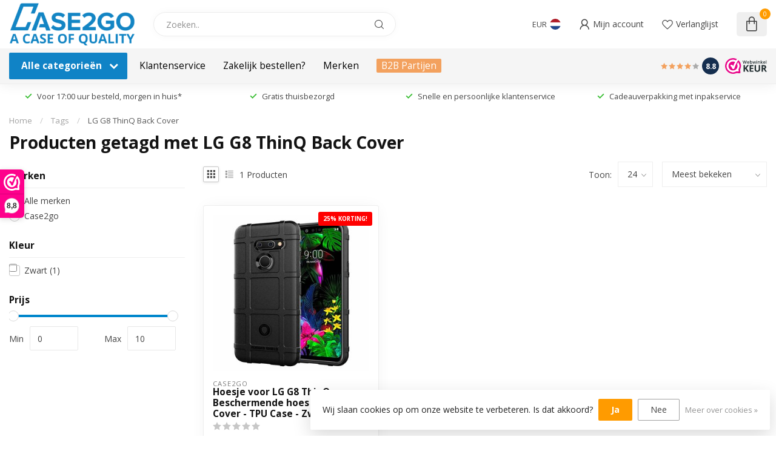

--- FILE ---
content_type: text/html;charset=utf-8
request_url: https://www.case2go.nl/tags/lg-g8-thinq-back-cover/
body_size: 65493
content:
<!DOCTYPE html>
<html lang="nl">
  <head>
<!-- Google Tag Manager Trial -->
<script>(function(w,d,s,l,i){w[l]=w[l]||[];w[l].push({'gtm.start':
new Date().getTime(),event:'gtm.js'});var f=d.getElementsByTagName(s)[0],
j=d.createElement(s),dl=l!='dataLayer'?'&l='+l:'';j.async=true;j.src=
'https://www.googletagmanager.com/gtm.js?id='+i+dl;f.parentNode.insertBefore(j,f);
})(window,document,'script','dataLayer','GTM-WWGLSKNX');</script>
<!-- End Google Tag Manager -->
<link rel="preconnect" href="https://cdn.webshopapp.com">
<link rel="preconnect" href="https://fonts.googleapis.com">
<link rel="preconnect" href="https://fonts.gstatic.com" crossorigin>
<!--

    Theme Proxima | v1.0.0.2601202401_1_256679
    Theme designed and created by Dyvelopment - We are true e-commerce heroes!

    For custom Lightspeed eCom development or design contact us at www.dyvelopment.com

      _____                  _                                  _   
     |  __ \                | |                                | |  
     | |  | |_   ___   _____| | ___  _ __  _ __ ___   ___ _ __ | |_ 
     | |  | | | | \ \ / / _ \ |/ _ \| '_ \| '_ ` _ \ / _ \ '_ \| __|
     | |__| | |_| |\ V /  __/ | (_) | |_) | | | | | |  __/ | | | |_ 
     |_____/ \__, | \_/ \___|_|\___/| .__/|_| |_| |_|\___|_| |_|\__|
              __/ |                 | |                             
             |___/                  |_|                             
-->


<meta charset="utf-8"/>
<!-- [START] 'blocks/head.rain' -->
<!--

  (c) 2008-2026 Lightspeed Netherlands B.V.
  http://www.lightspeedhq.com
  Generated: 24-01-2026 @ 19:07:54

-->
<link rel="canonical" href="https://www.case2go.nl/tags/lg-g8-thinq-back-cover/"/>
<link rel="alternate" href="https://www.case2go.nl/index.rss" type="application/rss+xml" title="Nieuwe producten"/>
<link href="https://cdn.webshopapp.com/assets/cookielaw.css?2025-02-20" rel="stylesheet" type="text/css"/>
<meta name="robots" content="noodp,noydir"/>
<meta name="google-site-verification" content="s34PVXs4T1_jEPQj5L-Y2JZ24tPcqP-zRjYzarSWHCo"/>
<meta property="og:url" content="https://www.case2go.nl/tags/lg-g8-thinq-back-cover/?source=facebook"/>
<meta property="og:site_name" content="Case2go.nl"/>
<meta property="og:title" content="LG G8 ThinQ Back Cover"/>
<meta property="og:description" content="Ontdek een ruim assortiment tablet- en telefoonhoezen voor merken als Samsung, Apple en meer. Vandaag besteld = morgen in huis!"/>
<script>
/* DyApps Theme Addons config */
if( !window.dyapps ){ window.dyapps = {}; }
window.dyapps.addons = {
 "enabled": true,
 "created_at": "24-09-2024 08:54:56",
 "settings": {
    "matrix_separator": ",",
    "filterGroupSwatches": [],
    "swatchesForCustomFields": [],
    "plan": {
     "can_variant_group": true,
     "can_stockify": true,
     "can_vat_switcher": true,
     "can_age_popup": false,
     "can_custom_qty": false,
     "can_data01_colors": false
    },
    "advancedVariants": {
     "enabled": true,
     "price_in_dropdown": true,
     "stockify_in_dropdown": true,
     "disable_out_of_stock": true,
     "grid_swatches_container_selector": ".dy-collection-grid-swatch-holder",
     "grid_swatches_position": "left",
     "grid_swatches_max_colors": 4,
     "grid_swatches_enabled": true,
     "variant_status_icon": false,
     "display_type": "select",
     "product_swatches_size": "default",
     "live_pricing": true
    },
    "age_popup": {
     "enabled": false,
     "logo_url": "",
     "image_footer_url": "",
     "text": {
                 
        "nl": {
         "content": "<h3>Bevestig je leeftijd<\/h3><p>Je moet 18 jaar of ouder zijn om deze website te bezoeken.<\/p>",
         "content_no": "<h3>Sorry!<\/h3><p>Je kunt deze website helaas niet bezoeken.<\/p>",
         "button_yes": "Ik ben 18 jaar of ouder",
         "button_no": "Ik ben jonger dan 18",
        }        }
    },
    "stockify": {
     "enabled": false,
     "stock_trigger_type": "outofstock",
     "optin_policy": false,
     "api": "https://my.dyapps.io/api/public/3fba1de2b1/stockify/subscribe",
     "text": {
                 
        "nl": {
         "email_placeholder": "Jouw e-mailadres",
         "button_trigger": "Geef me een seintje bij voorraad",
         "button_submit": "Houd me op de hoogte!",
         "title": "Laat je e-mailadres achter",
         "desc": "Helaas is dit product momenteel uitverkocht. Laat je e-mailadres achter en we sturen je een e-mail wanneer het product weer beschikbaar is.",
         "bottom_text": "We gebruiken je gegevens alleen voor deze email. Meer info in onze <a href=\"\/service\/privacy-policy\/\" target=\"_blank\">privacy policy<\/a>."
        }        }
    },
    "categoryBanners": {
     "enabled": true,
     "mobile_breakpoint": "576px",
     "category_banner": [],
     "banners": {
             }
    }
 },
 "swatches": {
 "default": {"is_default": true, "type": "multi", "values": {"background-size": "10px 10px", "background-position": "0 0, 0 5px, 5px -5px, -5px 0px", "background-image": "linear-gradient(45deg, rgba(100,100,100,0.3) 25%, transparent 25%),  linear-gradient(-45deg, rgba(100,100,100,0.3) 25%, transparent 25%),  linear-gradient(45deg, transparent 75%, rgba(100,100,100,0.3) 75%),  linear-gradient(-45deg, transparent 75%, rgba(100,100,100,0.3) 75%)"}} ,   }
};
</script>
<script src="https://apps.elfsight.com/p/platform.js"></script>
<script>
(function(w,d,s,l,i){w[l]=w[l]||[];w[l].push({'gtm.start':
new Date().getTime(),event:'gtm.js'});var f=d.getElementsByTagName(s)[0],
j=d.createElement(s),dl=l!='dataLayer'?'&l='+l:'';j.async=true;j.src=
'https://www.googletagmanager.com/gtm.js?id='+i+dl;f.parentNode.insertBefore(j,f);
})(window,document,'script','dataLayer','GTM-WWGLSKNX');
</script>
<!--[if lt IE 9]>
<script src="https://cdn.webshopapp.com/assets/html5shiv.js?2025-02-20"></script>
<![endif]-->
<!-- [END] 'blocks/head.rain' -->

<title>LG G8 ThinQ Back Cover - Case2go.nl</title>

<meta name="dyapps-addons-enabled" content="true">
<meta name="dyapps-addons-version" content="2022081001">
<meta name="dyapps-theme-name" content="Proxima">
<meta name="dyapps-theme-editor" content="true">

<meta name="description" content="Ontdek een ruim assortiment tablet- en telefoonhoezen voor merken als Samsung, Apple en meer. Vandaag besteld = morgen in huis!" />
<meta name="keywords" content="LG, G8, ThinQ, Back, Cover, tablet hoes, smartphone hoes, telefoonhoesje" />

<meta http-equiv="X-UA-Compatible" content="IE=edge">
<meta name="viewport" content="width=device-width, initial-scale=1">

<link rel="shortcut icon" href="https://cdn.webshopapp.com/shops/256679/themes/183552/v/2366149/assets/favicon.ico?20240704143034" type="image/x-icon" />
<link rel="preload" as="image" href="https://cdn.webshopapp.com/shops/256679/themes/183552/v/2450590/assets/logo.png?20241017162543">



<script src="https://cdn.webshopapp.com/shops/256679/themes/183552/assets/jquery-1-12-4-min.js?20260123153301" defer></script>
<script>if(navigator.userAgent.indexOf("MSIE ") > -1 || navigator.userAgent.indexOf("Trident/") > -1) { document.write('<script src="https://cdn.webshopapp.com/shops/256679/themes/183552/assets/intersection-observer-polyfill.js?20260123153301">\x3C/script>') }</script>

<style>/*!
 * Bootstrap Reboot v4.6.1 (https://getbootstrap.com/)
 * Copyright 2011-2021 The Bootstrap Authors
 * Copyright 2011-2021 Twitter, Inc.
 * Licensed under MIT (https://github.com/twbs/bootstrap/blob/main/LICENSE)
 * Forked from Normalize.css, licensed MIT (https://github.com/necolas/normalize.css/blob/master/LICENSE.md)
 */*,*::before,*::after{box-sizing:border-box}html{font-family:sans-serif;line-height:1.15;-webkit-text-size-adjust:100%;-webkit-tap-highlight-color:rgba(0,0,0,0)}article,aside,figcaption,figure,footer,header,hgroup,main,nav,section{display:block}body{margin:0;font-family:-apple-system,BlinkMacSystemFont,"Segoe UI",Roboto,"Helvetica Neue",Arial,"Noto Sans","Liberation Sans",sans-serif,"Apple Color Emoji","Segoe UI Emoji","Segoe UI Symbol","Noto Color Emoji";font-size:1rem;font-weight:400;line-height:1.42857143;color:#212529;text-align:left;background-color:#fff}[tabindex="-1"]:focus:not(:focus-visible){outline:0 !important}hr{box-sizing:content-box;height:0;overflow:visible}h1,h2,h3,h4,h5,h6{margin-top:0;margin-bottom:.5rem}p{margin-top:0;margin-bottom:1rem}abbr[title],abbr[data-original-title]{text-decoration:underline;text-decoration:underline dotted;cursor:help;border-bottom:0;text-decoration-skip-ink:none}address{margin-bottom:1rem;font-style:normal;line-height:inherit}ol,ul,dl{margin-top:0;margin-bottom:1rem}ol ol,ul ul,ol ul,ul ol{margin-bottom:0}dt{font-weight:700}dd{margin-bottom:.5rem;margin-left:0}blockquote{margin:0 0 1rem}b,strong{font-weight:bolder}small{font-size:80%}sub,sup{position:relative;font-size:75%;line-height:0;vertical-align:baseline}sub{bottom:-0.25em}sup{top:-0.5em}a{color:#007bff;text-decoration:none;background-color:transparent}a:hover{color:#0056b3;text-decoration:underline}a:not([href]):not([class]){color:inherit;text-decoration:none}a:not([href]):not([class]):hover{color:inherit;text-decoration:none}pre,code,kbd,samp{font-family:SFMono-Regular,Menlo,Monaco,Consolas,"Liberation Mono","Courier New",monospace;font-size:1em}pre{margin-top:0;margin-bottom:1rem;overflow:auto;-ms-overflow-style:scrollbar}figure{margin:0 0 1rem}img{vertical-align:middle;border-style:none}svg{overflow:hidden;vertical-align:middle}table{border-collapse:collapse}caption{padding-top:.75rem;padding-bottom:.75rem;color:#6c757d;text-align:left;caption-side:bottom}th{text-align:inherit;text-align:-webkit-match-parent}label{display:inline-block;margin-bottom:.5rem}button{border-radius:0}button:focus:not(:focus-visible){outline:0}input,button,select,optgroup,textarea{margin:0;font-family:inherit;font-size:inherit;line-height:inherit}button,input{overflow:visible}button,select{text-transform:none}[role=button]{cursor:pointer}select{word-wrap:normal}button,[type=button],[type=reset],[type=submit]{-webkit-appearance:button}button:not(:disabled),[type=button]:not(:disabled),[type=reset]:not(:disabled),[type=submit]:not(:disabled){cursor:pointer}button::-moz-focus-inner,[type=button]::-moz-focus-inner,[type=reset]::-moz-focus-inner,[type=submit]::-moz-focus-inner{padding:0;border-style:none}input[type=radio],input[type=checkbox]{box-sizing:border-box;padding:0}textarea{overflow:auto;resize:vertical}fieldset{min-width:0;padding:0;margin:0;border:0}legend{display:block;width:100%;max-width:100%;padding:0;margin-bottom:.5rem;font-size:1.5rem;line-height:inherit;color:inherit;white-space:normal}progress{vertical-align:baseline}[type=number]::-webkit-inner-spin-button,[type=number]::-webkit-outer-spin-button{height:auto}[type=search]{outline-offset:-2px;-webkit-appearance:none}[type=search]::-webkit-search-decoration{-webkit-appearance:none}::-webkit-file-upload-button{font:inherit;-webkit-appearance:button}output{display:inline-block}summary{display:list-item;cursor:pointer}template{display:none}[hidden]{display:none !important}/*!
 * Bootstrap Grid v4.6.1 (https://getbootstrap.com/)
 * Copyright 2011-2021 The Bootstrap Authors
 * Copyright 2011-2021 Twitter, Inc.
 * Licensed under MIT (https://github.com/twbs/bootstrap/blob/main/LICENSE)
 */html{box-sizing:border-box;-ms-overflow-style:scrollbar}*,*::before,*::after{box-sizing:inherit}.container,.container-fluid,.container-xl,.container-lg,.container-md,.container-sm{width:100%;padding-right:15px;padding-left:15px;margin-right:auto;margin-left:auto}@media(min-width: 576px){.container-sm,.container{max-width:540px}}@media(min-width: 768px){.container-md,.container-sm,.container{max-width:720px}}@media(min-width: 992px){.container-lg,.container-md,.container-sm,.container{max-width:960px}}@media(min-width: 1200px){.container-xl,.container-lg,.container-md,.container-sm,.container{max-width:1140px}}.row{display:flex;flex-wrap:wrap;margin-right:-15px;margin-left:-15px}.no-gutters{margin-right:0;margin-left:0}.no-gutters>.col,.no-gutters>[class*=col-]{padding-right:0;padding-left:0}.col-xl,.col-xl-auto,.col-xl-12,.col-xl-11,.col-xl-10,.col-xl-9,.col-xl-8,.col-xl-7,.col-xl-6,.col-xl-5,.col-xl-4,.col-xl-3,.col-xl-2,.col-xl-1,.col-lg,.col-lg-auto,.col-lg-12,.col-lg-11,.col-lg-10,.col-lg-9,.col-lg-8,.col-lg-7,.col-lg-6,.col-lg-5,.col-lg-4,.col-lg-3,.col-lg-2,.col-lg-1,.col-md,.col-md-auto,.col-md-12,.col-md-11,.col-md-10,.col-md-9,.col-md-8,.col-md-7,.col-md-6,.col-md-5,.col-md-4,.col-md-3,.col-md-2,.col-md-1,.col-sm,.col-sm-auto,.col-sm-12,.col-sm-11,.col-sm-10,.col-sm-9,.col-sm-8,.col-sm-7,.col-sm-6,.col-sm-5,.col-sm-4,.col-sm-3,.col-sm-2,.col-sm-1,.col,.col-auto,.col-12,.col-11,.col-10,.col-9,.col-8,.col-7,.col-6,.col-5,.col-4,.col-3,.col-2,.col-1{position:relative;width:100%;padding-right:15px;padding-left:15px}.col{flex-basis:0;flex-grow:1;max-width:100%}.row-cols-1>*{flex:0 0 100%;max-width:100%}.row-cols-2>*{flex:0 0 50%;max-width:50%}.row-cols-3>*{flex:0 0 33.3333333333%;max-width:33.3333333333%}.row-cols-4>*{flex:0 0 25%;max-width:25%}.row-cols-5>*{flex:0 0 20%;max-width:20%}.row-cols-6>*{flex:0 0 16.6666666667%;max-width:16.6666666667%}.col-auto{flex:0 0 auto;width:auto;max-width:100%}.col-1{flex:0 0 8.33333333%;max-width:8.33333333%}.col-2{flex:0 0 16.66666667%;max-width:16.66666667%}.col-3{flex:0 0 25%;max-width:25%}.col-4{flex:0 0 33.33333333%;max-width:33.33333333%}.col-5{flex:0 0 41.66666667%;max-width:41.66666667%}.col-6{flex:0 0 50%;max-width:50%}.col-7{flex:0 0 58.33333333%;max-width:58.33333333%}.col-8{flex:0 0 66.66666667%;max-width:66.66666667%}.col-9{flex:0 0 75%;max-width:75%}.col-10{flex:0 0 83.33333333%;max-width:83.33333333%}.col-11{flex:0 0 91.66666667%;max-width:91.66666667%}.col-12{flex:0 0 100%;max-width:100%}.order-first{order:-1}.order-last{order:13}.order-0{order:0}.order-1{order:1}.order-2{order:2}.order-3{order:3}.order-4{order:4}.order-5{order:5}.order-6{order:6}.order-7{order:7}.order-8{order:8}.order-9{order:9}.order-10{order:10}.order-11{order:11}.order-12{order:12}.offset-1{margin-left:8.33333333%}.offset-2{margin-left:16.66666667%}.offset-3{margin-left:25%}.offset-4{margin-left:33.33333333%}.offset-5{margin-left:41.66666667%}.offset-6{margin-left:50%}.offset-7{margin-left:58.33333333%}.offset-8{margin-left:66.66666667%}.offset-9{margin-left:75%}.offset-10{margin-left:83.33333333%}.offset-11{margin-left:91.66666667%}@media(min-width: 576px){.col-sm{flex-basis:0;flex-grow:1;max-width:100%}.row-cols-sm-1>*{flex:0 0 100%;max-width:100%}.row-cols-sm-2>*{flex:0 0 50%;max-width:50%}.row-cols-sm-3>*{flex:0 0 33.3333333333%;max-width:33.3333333333%}.row-cols-sm-4>*{flex:0 0 25%;max-width:25%}.row-cols-sm-5>*{flex:0 0 20%;max-width:20%}.row-cols-sm-6>*{flex:0 0 16.6666666667%;max-width:16.6666666667%}.col-sm-auto{flex:0 0 auto;width:auto;max-width:100%}.col-sm-1{flex:0 0 8.33333333%;max-width:8.33333333%}.col-sm-2{flex:0 0 16.66666667%;max-width:16.66666667%}.col-sm-3{flex:0 0 25%;max-width:25%}.col-sm-4{flex:0 0 33.33333333%;max-width:33.33333333%}.col-sm-5{flex:0 0 41.66666667%;max-width:41.66666667%}.col-sm-6{flex:0 0 50%;max-width:50%}.col-sm-7{flex:0 0 58.33333333%;max-width:58.33333333%}.col-sm-8{flex:0 0 66.66666667%;max-width:66.66666667%}.col-sm-9{flex:0 0 75%;max-width:75%}.col-sm-10{flex:0 0 83.33333333%;max-width:83.33333333%}.col-sm-11{flex:0 0 91.66666667%;max-width:91.66666667%}.col-sm-12{flex:0 0 100%;max-width:100%}.order-sm-first{order:-1}.order-sm-last{order:13}.order-sm-0{order:0}.order-sm-1{order:1}.order-sm-2{order:2}.order-sm-3{order:3}.order-sm-4{order:4}.order-sm-5{order:5}.order-sm-6{order:6}.order-sm-7{order:7}.order-sm-8{order:8}.order-sm-9{order:9}.order-sm-10{order:10}.order-sm-11{order:11}.order-sm-12{order:12}.offset-sm-0{margin-left:0}.offset-sm-1{margin-left:8.33333333%}.offset-sm-2{margin-left:16.66666667%}.offset-sm-3{margin-left:25%}.offset-sm-4{margin-left:33.33333333%}.offset-sm-5{margin-left:41.66666667%}.offset-sm-6{margin-left:50%}.offset-sm-7{margin-left:58.33333333%}.offset-sm-8{margin-left:66.66666667%}.offset-sm-9{margin-left:75%}.offset-sm-10{margin-left:83.33333333%}.offset-sm-11{margin-left:91.66666667%}}@media(min-width: 768px){.col-md{flex-basis:0;flex-grow:1;max-width:100%}.row-cols-md-1>*{flex:0 0 100%;max-width:100%}.row-cols-md-2>*{flex:0 0 50%;max-width:50%}.row-cols-md-3>*{flex:0 0 33.3333333333%;max-width:33.3333333333%}.row-cols-md-4>*{flex:0 0 25%;max-width:25%}.row-cols-md-5>*{flex:0 0 20%;max-width:20%}.row-cols-md-6>*{flex:0 0 16.6666666667%;max-width:16.6666666667%}.col-md-auto{flex:0 0 auto;width:auto;max-width:100%}.col-md-1{flex:0 0 8.33333333%;max-width:8.33333333%}.col-md-2{flex:0 0 16.66666667%;max-width:16.66666667%}.col-md-3{flex:0 0 25%;max-width:25%}.col-md-4{flex:0 0 33.33333333%;max-width:33.33333333%}.col-md-5{flex:0 0 41.66666667%;max-width:41.66666667%}.col-md-6{flex:0 0 50%;max-width:50%}.col-md-7{flex:0 0 58.33333333%;max-width:58.33333333%}.col-md-8{flex:0 0 66.66666667%;max-width:66.66666667%}.col-md-9{flex:0 0 75%;max-width:75%}.col-md-10{flex:0 0 83.33333333%;max-width:83.33333333%}.col-md-11{flex:0 0 91.66666667%;max-width:91.66666667%}.col-md-12{flex:0 0 100%;max-width:100%}.order-md-first{order:-1}.order-md-last{order:13}.order-md-0{order:0}.order-md-1{order:1}.order-md-2{order:2}.order-md-3{order:3}.order-md-4{order:4}.order-md-5{order:5}.order-md-6{order:6}.order-md-7{order:7}.order-md-8{order:8}.order-md-9{order:9}.order-md-10{order:10}.order-md-11{order:11}.order-md-12{order:12}.offset-md-0{margin-left:0}.offset-md-1{margin-left:8.33333333%}.offset-md-2{margin-left:16.66666667%}.offset-md-3{margin-left:25%}.offset-md-4{margin-left:33.33333333%}.offset-md-5{margin-left:41.66666667%}.offset-md-6{margin-left:50%}.offset-md-7{margin-left:58.33333333%}.offset-md-8{margin-left:66.66666667%}.offset-md-9{margin-left:75%}.offset-md-10{margin-left:83.33333333%}.offset-md-11{margin-left:91.66666667%}}@media(min-width: 992px){.col-lg{flex-basis:0;flex-grow:1;max-width:100%}.row-cols-lg-1>*{flex:0 0 100%;max-width:100%}.row-cols-lg-2>*{flex:0 0 50%;max-width:50%}.row-cols-lg-3>*{flex:0 0 33.3333333333%;max-width:33.3333333333%}.row-cols-lg-4>*{flex:0 0 25%;max-width:25%}.row-cols-lg-5>*{flex:0 0 20%;max-width:20%}.row-cols-lg-6>*{flex:0 0 16.6666666667%;max-width:16.6666666667%}.col-lg-auto{flex:0 0 auto;width:auto;max-width:100%}.col-lg-1{flex:0 0 8.33333333%;max-width:8.33333333%}.col-lg-2{flex:0 0 16.66666667%;max-width:16.66666667%}.col-lg-3{flex:0 0 25%;max-width:25%}.col-lg-4{flex:0 0 33.33333333%;max-width:33.33333333%}.col-lg-5{flex:0 0 41.66666667%;max-width:41.66666667%}.col-lg-6{flex:0 0 50%;max-width:50%}.col-lg-7{flex:0 0 58.33333333%;max-width:58.33333333%}.col-lg-8{flex:0 0 66.66666667%;max-width:66.66666667%}.col-lg-9{flex:0 0 75%;max-width:75%}.col-lg-10{flex:0 0 83.33333333%;max-width:83.33333333%}.col-lg-11{flex:0 0 91.66666667%;max-width:91.66666667%}.col-lg-12{flex:0 0 100%;max-width:100%}.order-lg-first{order:-1}.order-lg-last{order:13}.order-lg-0{order:0}.order-lg-1{order:1}.order-lg-2{order:2}.order-lg-3{order:3}.order-lg-4{order:4}.order-lg-5{order:5}.order-lg-6{order:6}.order-lg-7{order:7}.order-lg-8{order:8}.order-lg-9{order:9}.order-lg-10{order:10}.order-lg-11{order:11}.order-lg-12{order:12}.offset-lg-0{margin-left:0}.offset-lg-1{margin-left:8.33333333%}.offset-lg-2{margin-left:16.66666667%}.offset-lg-3{margin-left:25%}.offset-lg-4{margin-left:33.33333333%}.offset-lg-5{margin-left:41.66666667%}.offset-lg-6{margin-left:50%}.offset-lg-7{margin-left:58.33333333%}.offset-lg-8{margin-left:66.66666667%}.offset-lg-9{margin-left:75%}.offset-lg-10{margin-left:83.33333333%}.offset-lg-11{margin-left:91.66666667%}}@media(min-width: 1200px){.col-xl{flex-basis:0;flex-grow:1;max-width:100%}.row-cols-xl-1>*{flex:0 0 100%;max-width:100%}.row-cols-xl-2>*{flex:0 0 50%;max-width:50%}.row-cols-xl-3>*{flex:0 0 33.3333333333%;max-width:33.3333333333%}.row-cols-xl-4>*{flex:0 0 25%;max-width:25%}.row-cols-xl-5>*{flex:0 0 20%;max-width:20%}.row-cols-xl-6>*{flex:0 0 16.6666666667%;max-width:16.6666666667%}.col-xl-auto{flex:0 0 auto;width:auto;max-width:100%}.col-xl-1{flex:0 0 8.33333333%;max-width:8.33333333%}.col-xl-2{flex:0 0 16.66666667%;max-width:16.66666667%}.col-xl-3{flex:0 0 25%;max-width:25%}.col-xl-4{flex:0 0 33.33333333%;max-width:33.33333333%}.col-xl-5{flex:0 0 41.66666667%;max-width:41.66666667%}.col-xl-6{flex:0 0 50%;max-width:50%}.col-xl-7{flex:0 0 58.33333333%;max-width:58.33333333%}.col-xl-8{flex:0 0 66.66666667%;max-width:66.66666667%}.col-xl-9{flex:0 0 75%;max-width:75%}.col-xl-10{flex:0 0 83.33333333%;max-width:83.33333333%}.col-xl-11{flex:0 0 91.66666667%;max-width:91.66666667%}.col-xl-12{flex:0 0 100%;max-width:100%}.order-xl-first{order:-1}.order-xl-last{order:13}.order-xl-0{order:0}.order-xl-1{order:1}.order-xl-2{order:2}.order-xl-3{order:3}.order-xl-4{order:4}.order-xl-5{order:5}.order-xl-6{order:6}.order-xl-7{order:7}.order-xl-8{order:8}.order-xl-9{order:9}.order-xl-10{order:10}.order-xl-11{order:11}.order-xl-12{order:12}.offset-xl-0{margin-left:0}.offset-xl-1{margin-left:8.33333333%}.offset-xl-2{margin-left:16.66666667%}.offset-xl-3{margin-left:25%}.offset-xl-4{margin-left:33.33333333%}.offset-xl-5{margin-left:41.66666667%}.offset-xl-6{margin-left:50%}.offset-xl-7{margin-left:58.33333333%}.offset-xl-8{margin-left:66.66666667%}.offset-xl-9{margin-left:75%}.offset-xl-10{margin-left:83.33333333%}.offset-xl-11{margin-left:91.66666667%}}.d-none{display:none !important}.d-inline{display:inline !important}.d-inline-block{display:inline-block !important}.d-block{display:block !important}.d-table{display:table !important}.d-table-row{display:table-row !important}.d-table-cell{display:table-cell !important}.d-flex{display:flex !important}.d-inline-flex{display:inline-flex !important}@media(min-width: 576px){.d-sm-none{display:none !important}.d-sm-inline{display:inline !important}.d-sm-inline-block{display:inline-block !important}.d-sm-block{display:block !important}.d-sm-table{display:table !important}.d-sm-table-row{display:table-row !important}.d-sm-table-cell{display:table-cell !important}.d-sm-flex{display:flex !important}.d-sm-inline-flex{display:inline-flex !important}}@media(min-width: 768px){.d-md-none{display:none !important}.d-md-inline{display:inline !important}.d-md-inline-block{display:inline-block !important}.d-md-block{display:block !important}.d-md-table{display:table !important}.d-md-table-row{display:table-row !important}.d-md-table-cell{display:table-cell !important}.d-md-flex{display:flex !important}.d-md-inline-flex{display:inline-flex !important}}@media(min-width: 992px){.d-lg-none{display:none !important}.d-lg-inline{display:inline !important}.d-lg-inline-block{display:inline-block !important}.d-lg-block{display:block !important}.d-lg-table{display:table !important}.d-lg-table-row{display:table-row !important}.d-lg-table-cell{display:table-cell !important}.d-lg-flex{display:flex !important}.d-lg-inline-flex{display:inline-flex !important}}@media(min-width: 1200px){.d-xl-none{display:none !important}.d-xl-inline{display:inline !important}.d-xl-inline-block{display:inline-block !important}.d-xl-block{display:block !important}.d-xl-table{display:table !important}.d-xl-table-row{display:table-row !important}.d-xl-table-cell{display:table-cell !important}.d-xl-flex{display:flex !important}.d-xl-inline-flex{display:inline-flex !important}}@media print{.d-print-none{display:none !important}.d-print-inline{display:inline !important}.d-print-inline-block{display:inline-block !important}.d-print-block{display:block !important}.d-print-table{display:table !important}.d-print-table-row{display:table-row !important}.d-print-table-cell{display:table-cell !important}.d-print-flex{display:flex !important}.d-print-inline-flex{display:inline-flex !important}}.flex-row{flex-direction:row !important}.flex-column{flex-direction:column !important}.flex-row-reverse{flex-direction:row-reverse !important}.flex-column-reverse{flex-direction:column-reverse !important}.flex-wrap{flex-wrap:wrap !important}.flex-nowrap{flex-wrap:nowrap !important}.flex-wrap-reverse{flex-wrap:wrap-reverse !important}.flex-fill{flex:1 1 auto !important}.flex-grow-0{flex-grow:0 !important}.flex-grow-1{flex-grow:1 !important}.flex-shrink-0{flex-shrink:0 !important}.flex-shrink-1{flex-shrink:1 !important}.justify-content-start{justify-content:flex-start !important}.justify-content-end{justify-content:flex-end !important}.justify-content-center{justify-content:center !important}.justify-content-between{justify-content:space-between !important}.justify-content-around{justify-content:space-around !important}.align-items-start{align-items:flex-start !important}.align-items-end{align-items:flex-end !important}.align-items-center{align-items:center !important}.align-items-baseline{align-items:baseline !important}.align-items-stretch{align-items:stretch !important}.align-content-start{align-content:flex-start !important}.align-content-end{align-content:flex-end !important}.align-content-center{align-content:center !important}.align-content-between{align-content:space-between !important}.align-content-around{align-content:space-around !important}.align-content-stretch{align-content:stretch !important}.align-self-auto{align-self:auto !important}.align-self-start{align-self:flex-start !important}.align-self-end{align-self:flex-end !important}.align-self-center{align-self:center !important}.align-self-baseline{align-self:baseline !important}.align-self-stretch{align-self:stretch !important}@media(min-width: 576px){.flex-sm-row{flex-direction:row !important}.flex-sm-column{flex-direction:column !important}.flex-sm-row-reverse{flex-direction:row-reverse !important}.flex-sm-column-reverse{flex-direction:column-reverse !important}.flex-sm-wrap{flex-wrap:wrap !important}.flex-sm-nowrap{flex-wrap:nowrap !important}.flex-sm-wrap-reverse{flex-wrap:wrap-reverse !important}.flex-sm-fill{flex:1 1 auto !important}.flex-sm-grow-0{flex-grow:0 !important}.flex-sm-grow-1{flex-grow:1 !important}.flex-sm-shrink-0{flex-shrink:0 !important}.flex-sm-shrink-1{flex-shrink:1 !important}.justify-content-sm-start{justify-content:flex-start !important}.justify-content-sm-end{justify-content:flex-end !important}.justify-content-sm-center{justify-content:center !important}.justify-content-sm-between{justify-content:space-between !important}.justify-content-sm-around{justify-content:space-around !important}.align-items-sm-start{align-items:flex-start !important}.align-items-sm-end{align-items:flex-end !important}.align-items-sm-center{align-items:center !important}.align-items-sm-baseline{align-items:baseline !important}.align-items-sm-stretch{align-items:stretch !important}.align-content-sm-start{align-content:flex-start !important}.align-content-sm-end{align-content:flex-end !important}.align-content-sm-center{align-content:center !important}.align-content-sm-between{align-content:space-between !important}.align-content-sm-around{align-content:space-around !important}.align-content-sm-stretch{align-content:stretch !important}.align-self-sm-auto{align-self:auto !important}.align-self-sm-start{align-self:flex-start !important}.align-self-sm-end{align-self:flex-end !important}.align-self-sm-center{align-self:center !important}.align-self-sm-baseline{align-self:baseline !important}.align-self-sm-stretch{align-self:stretch !important}}@media(min-width: 768px){.flex-md-row{flex-direction:row !important}.flex-md-column{flex-direction:column !important}.flex-md-row-reverse{flex-direction:row-reverse !important}.flex-md-column-reverse{flex-direction:column-reverse !important}.flex-md-wrap{flex-wrap:wrap !important}.flex-md-nowrap{flex-wrap:nowrap !important}.flex-md-wrap-reverse{flex-wrap:wrap-reverse !important}.flex-md-fill{flex:1 1 auto !important}.flex-md-grow-0{flex-grow:0 !important}.flex-md-grow-1{flex-grow:1 !important}.flex-md-shrink-0{flex-shrink:0 !important}.flex-md-shrink-1{flex-shrink:1 !important}.justify-content-md-start{justify-content:flex-start !important}.justify-content-md-end{justify-content:flex-end !important}.justify-content-md-center{justify-content:center !important}.justify-content-md-between{justify-content:space-between !important}.justify-content-md-around{justify-content:space-around !important}.align-items-md-start{align-items:flex-start !important}.align-items-md-end{align-items:flex-end !important}.align-items-md-center{align-items:center !important}.align-items-md-baseline{align-items:baseline !important}.align-items-md-stretch{align-items:stretch !important}.align-content-md-start{align-content:flex-start !important}.align-content-md-end{align-content:flex-end !important}.align-content-md-center{align-content:center !important}.align-content-md-between{align-content:space-between !important}.align-content-md-around{align-content:space-around !important}.align-content-md-stretch{align-content:stretch !important}.align-self-md-auto{align-self:auto !important}.align-self-md-start{align-self:flex-start !important}.align-self-md-end{align-self:flex-end !important}.align-self-md-center{align-self:center !important}.align-self-md-baseline{align-self:baseline !important}.align-self-md-stretch{align-self:stretch !important}}@media(min-width: 992px){.flex-lg-row{flex-direction:row !important}.flex-lg-column{flex-direction:column !important}.flex-lg-row-reverse{flex-direction:row-reverse !important}.flex-lg-column-reverse{flex-direction:column-reverse !important}.flex-lg-wrap{flex-wrap:wrap !important}.flex-lg-nowrap{flex-wrap:nowrap !important}.flex-lg-wrap-reverse{flex-wrap:wrap-reverse !important}.flex-lg-fill{flex:1 1 auto !important}.flex-lg-grow-0{flex-grow:0 !important}.flex-lg-grow-1{flex-grow:1 !important}.flex-lg-shrink-0{flex-shrink:0 !important}.flex-lg-shrink-1{flex-shrink:1 !important}.justify-content-lg-start{justify-content:flex-start !important}.justify-content-lg-end{justify-content:flex-end !important}.justify-content-lg-center{justify-content:center !important}.justify-content-lg-between{justify-content:space-between !important}.justify-content-lg-around{justify-content:space-around !important}.align-items-lg-start{align-items:flex-start !important}.align-items-lg-end{align-items:flex-end !important}.align-items-lg-center{align-items:center !important}.align-items-lg-baseline{align-items:baseline !important}.align-items-lg-stretch{align-items:stretch !important}.align-content-lg-start{align-content:flex-start !important}.align-content-lg-end{align-content:flex-end !important}.align-content-lg-center{align-content:center !important}.align-content-lg-between{align-content:space-between !important}.align-content-lg-around{align-content:space-around !important}.align-content-lg-stretch{align-content:stretch !important}.align-self-lg-auto{align-self:auto !important}.align-self-lg-start{align-self:flex-start !important}.align-self-lg-end{align-self:flex-end !important}.align-self-lg-center{align-self:center !important}.align-self-lg-baseline{align-self:baseline !important}.align-self-lg-stretch{align-self:stretch !important}}@media(min-width: 1200px){.flex-xl-row{flex-direction:row !important}.flex-xl-column{flex-direction:column !important}.flex-xl-row-reverse{flex-direction:row-reverse !important}.flex-xl-column-reverse{flex-direction:column-reverse !important}.flex-xl-wrap{flex-wrap:wrap !important}.flex-xl-nowrap{flex-wrap:nowrap !important}.flex-xl-wrap-reverse{flex-wrap:wrap-reverse !important}.flex-xl-fill{flex:1 1 auto !important}.flex-xl-grow-0{flex-grow:0 !important}.flex-xl-grow-1{flex-grow:1 !important}.flex-xl-shrink-0{flex-shrink:0 !important}.flex-xl-shrink-1{flex-shrink:1 !important}.justify-content-xl-start{justify-content:flex-start !important}.justify-content-xl-end{justify-content:flex-end !important}.justify-content-xl-center{justify-content:center !important}.justify-content-xl-between{justify-content:space-between !important}.justify-content-xl-around{justify-content:space-around !important}.align-items-xl-start{align-items:flex-start !important}.align-items-xl-end{align-items:flex-end !important}.align-items-xl-center{align-items:center !important}.align-items-xl-baseline{align-items:baseline !important}.align-items-xl-stretch{align-items:stretch !important}.align-content-xl-start{align-content:flex-start !important}.align-content-xl-end{align-content:flex-end !important}.align-content-xl-center{align-content:center !important}.align-content-xl-between{align-content:space-between !important}.align-content-xl-around{align-content:space-around !important}.align-content-xl-stretch{align-content:stretch !important}.align-self-xl-auto{align-self:auto !important}.align-self-xl-start{align-self:flex-start !important}.align-self-xl-end{align-self:flex-end !important}.align-self-xl-center{align-self:center !important}.align-self-xl-baseline{align-self:baseline !important}.align-self-xl-stretch{align-self:stretch !important}}.m-0{margin:0 !important}.mt-0,.my-0{margin-top:0 !important}.mr-0,.mx-0{margin-right:0 !important}.mb-0,.my-0{margin-bottom:0 !important}.ml-0,.mx-0{margin-left:0 !important}.m-1{margin:5px !important}.mt-1,.my-1{margin-top:5px !important}.mr-1,.mx-1{margin-right:5px !important}.mb-1,.my-1{margin-bottom:5px !important}.ml-1,.mx-1{margin-left:5px !important}.m-2{margin:10px !important}.mt-2,.my-2{margin-top:10px !important}.mr-2,.mx-2{margin-right:10px !important}.mb-2,.my-2{margin-bottom:10px !important}.ml-2,.mx-2{margin-left:10px !important}.m-3{margin:15px !important}.mt-3,.my-3{margin-top:15px !important}.mr-3,.mx-3{margin-right:15px !important}.mb-3,.my-3{margin-bottom:15px !important}.ml-3,.mx-3{margin-left:15px !important}.m-4{margin:30px !important}.mt-4,.my-4{margin-top:30px !important}.mr-4,.mx-4{margin-right:30px !important}.mb-4,.my-4{margin-bottom:30px !important}.ml-4,.mx-4{margin-left:30px !important}.m-5{margin:50px !important}.mt-5,.my-5{margin-top:50px !important}.mr-5,.mx-5{margin-right:50px !important}.mb-5,.my-5{margin-bottom:50px !important}.ml-5,.mx-5{margin-left:50px !important}.m-6{margin:80px !important}.mt-6,.my-6{margin-top:80px !important}.mr-6,.mx-6{margin-right:80px !important}.mb-6,.my-6{margin-bottom:80px !important}.ml-6,.mx-6{margin-left:80px !important}.p-0{padding:0 !important}.pt-0,.py-0{padding-top:0 !important}.pr-0,.px-0{padding-right:0 !important}.pb-0,.py-0{padding-bottom:0 !important}.pl-0,.px-0{padding-left:0 !important}.p-1{padding:5px !important}.pt-1,.py-1{padding-top:5px !important}.pr-1,.px-1{padding-right:5px !important}.pb-1,.py-1{padding-bottom:5px !important}.pl-1,.px-1{padding-left:5px !important}.p-2{padding:10px !important}.pt-2,.py-2{padding-top:10px !important}.pr-2,.px-2{padding-right:10px !important}.pb-2,.py-2{padding-bottom:10px !important}.pl-2,.px-2{padding-left:10px !important}.p-3{padding:15px !important}.pt-3,.py-3{padding-top:15px !important}.pr-3,.px-3{padding-right:15px !important}.pb-3,.py-3{padding-bottom:15px !important}.pl-3,.px-3{padding-left:15px !important}.p-4{padding:30px !important}.pt-4,.py-4{padding-top:30px !important}.pr-4,.px-4{padding-right:30px !important}.pb-4,.py-4{padding-bottom:30px !important}.pl-4,.px-4{padding-left:30px !important}.p-5{padding:50px !important}.pt-5,.py-5{padding-top:50px !important}.pr-5,.px-5{padding-right:50px !important}.pb-5,.py-5{padding-bottom:50px !important}.pl-5,.px-5{padding-left:50px !important}.p-6{padding:80px !important}.pt-6,.py-6{padding-top:80px !important}.pr-6,.px-6{padding-right:80px !important}.pb-6,.py-6{padding-bottom:80px !important}.pl-6,.px-6{padding-left:80px !important}.m-n1{margin:-5px !important}.mt-n1,.my-n1{margin-top:-5px !important}.mr-n1,.mx-n1{margin-right:-5px !important}.mb-n1,.my-n1{margin-bottom:-5px !important}.ml-n1,.mx-n1{margin-left:-5px !important}.m-n2{margin:-10px !important}.mt-n2,.my-n2{margin-top:-10px !important}.mr-n2,.mx-n2{margin-right:-10px !important}.mb-n2,.my-n2{margin-bottom:-10px !important}.ml-n2,.mx-n2{margin-left:-10px !important}.m-n3{margin:-15px !important}.mt-n3,.my-n3{margin-top:-15px !important}.mr-n3,.mx-n3{margin-right:-15px !important}.mb-n3,.my-n3{margin-bottom:-15px !important}.ml-n3,.mx-n3{margin-left:-15px !important}.m-n4{margin:-30px !important}.mt-n4,.my-n4{margin-top:-30px !important}.mr-n4,.mx-n4{margin-right:-30px !important}.mb-n4,.my-n4{margin-bottom:-30px !important}.ml-n4,.mx-n4{margin-left:-30px !important}.m-n5{margin:-50px !important}.mt-n5,.my-n5{margin-top:-50px !important}.mr-n5,.mx-n5{margin-right:-50px !important}.mb-n5,.my-n5{margin-bottom:-50px !important}.ml-n5,.mx-n5{margin-left:-50px !important}.m-n6{margin:-80px !important}.mt-n6,.my-n6{margin-top:-80px !important}.mr-n6,.mx-n6{margin-right:-80px !important}.mb-n6,.my-n6{margin-bottom:-80px !important}.ml-n6,.mx-n6{margin-left:-80px !important}.m-auto{margin:auto !important}.mt-auto,.my-auto{margin-top:auto !important}.mr-auto,.mx-auto{margin-right:auto !important}.mb-auto,.my-auto{margin-bottom:auto !important}.ml-auto,.mx-auto{margin-left:auto !important}@media(min-width: 576px){.m-sm-0{margin:0 !important}.mt-sm-0,.my-sm-0{margin-top:0 !important}.mr-sm-0,.mx-sm-0{margin-right:0 !important}.mb-sm-0,.my-sm-0{margin-bottom:0 !important}.ml-sm-0,.mx-sm-0{margin-left:0 !important}.m-sm-1{margin:5px !important}.mt-sm-1,.my-sm-1{margin-top:5px !important}.mr-sm-1,.mx-sm-1{margin-right:5px !important}.mb-sm-1,.my-sm-1{margin-bottom:5px !important}.ml-sm-1,.mx-sm-1{margin-left:5px !important}.m-sm-2{margin:10px !important}.mt-sm-2,.my-sm-2{margin-top:10px !important}.mr-sm-2,.mx-sm-2{margin-right:10px !important}.mb-sm-2,.my-sm-2{margin-bottom:10px !important}.ml-sm-2,.mx-sm-2{margin-left:10px !important}.m-sm-3{margin:15px !important}.mt-sm-3,.my-sm-3{margin-top:15px !important}.mr-sm-3,.mx-sm-3{margin-right:15px !important}.mb-sm-3,.my-sm-3{margin-bottom:15px !important}.ml-sm-3,.mx-sm-3{margin-left:15px !important}.m-sm-4{margin:30px !important}.mt-sm-4,.my-sm-4{margin-top:30px !important}.mr-sm-4,.mx-sm-4{margin-right:30px !important}.mb-sm-4,.my-sm-4{margin-bottom:30px !important}.ml-sm-4,.mx-sm-4{margin-left:30px !important}.m-sm-5{margin:50px !important}.mt-sm-5,.my-sm-5{margin-top:50px !important}.mr-sm-5,.mx-sm-5{margin-right:50px !important}.mb-sm-5,.my-sm-5{margin-bottom:50px !important}.ml-sm-5,.mx-sm-5{margin-left:50px !important}.m-sm-6{margin:80px !important}.mt-sm-6,.my-sm-6{margin-top:80px !important}.mr-sm-6,.mx-sm-6{margin-right:80px !important}.mb-sm-6,.my-sm-6{margin-bottom:80px !important}.ml-sm-6,.mx-sm-6{margin-left:80px !important}.p-sm-0{padding:0 !important}.pt-sm-0,.py-sm-0{padding-top:0 !important}.pr-sm-0,.px-sm-0{padding-right:0 !important}.pb-sm-0,.py-sm-0{padding-bottom:0 !important}.pl-sm-0,.px-sm-0{padding-left:0 !important}.p-sm-1{padding:5px !important}.pt-sm-1,.py-sm-1{padding-top:5px !important}.pr-sm-1,.px-sm-1{padding-right:5px !important}.pb-sm-1,.py-sm-1{padding-bottom:5px !important}.pl-sm-1,.px-sm-1{padding-left:5px !important}.p-sm-2{padding:10px !important}.pt-sm-2,.py-sm-2{padding-top:10px !important}.pr-sm-2,.px-sm-2{padding-right:10px !important}.pb-sm-2,.py-sm-2{padding-bottom:10px !important}.pl-sm-2,.px-sm-2{padding-left:10px !important}.p-sm-3{padding:15px !important}.pt-sm-3,.py-sm-3{padding-top:15px !important}.pr-sm-3,.px-sm-3{padding-right:15px !important}.pb-sm-3,.py-sm-3{padding-bottom:15px !important}.pl-sm-3,.px-sm-3{padding-left:15px !important}.p-sm-4{padding:30px !important}.pt-sm-4,.py-sm-4{padding-top:30px !important}.pr-sm-4,.px-sm-4{padding-right:30px !important}.pb-sm-4,.py-sm-4{padding-bottom:30px !important}.pl-sm-4,.px-sm-4{padding-left:30px !important}.p-sm-5{padding:50px !important}.pt-sm-5,.py-sm-5{padding-top:50px !important}.pr-sm-5,.px-sm-5{padding-right:50px !important}.pb-sm-5,.py-sm-5{padding-bottom:50px !important}.pl-sm-5,.px-sm-5{padding-left:50px !important}.p-sm-6{padding:80px !important}.pt-sm-6,.py-sm-6{padding-top:80px !important}.pr-sm-6,.px-sm-6{padding-right:80px !important}.pb-sm-6,.py-sm-6{padding-bottom:80px !important}.pl-sm-6,.px-sm-6{padding-left:80px !important}.m-sm-n1{margin:-5px !important}.mt-sm-n1,.my-sm-n1{margin-top:-5px !important}.mr-sm-n1,.mx-sm-n1{margin-right:-5px !important}.mb-sm-n1,.my-sm-n1{margin-bottom:-5px !important}.ml-sm-n1,.mx-sm-n1{margin-left:-5px !important}.m-sm-n2{margin:-10px !important}.mt-sm-n2,.my-sm-n2{margin-top:-10px !important}.mr-sm-n2,.mx-sm-n2{margin-right:-10px !important}.mb-sm-n2,.my-sm-n2{margin-bottom:-10px !important}.ml-sm-n2,.mx-sm-n2{margin-left:-10px !important}.m-sm-n3{margin:-15px !important}.mt-sm-n3,.my-sm-n3{margin-top:-15px !important}.mr-sm-n3,.mx-sm-n3{margin-right:-15px !important}.mb-sm-n3,.my-sm-n3{margin-bottom:-15px !important}.ml-sm-n3,.mx-sm-n3{margin-left:-15px !important}.m-sm-n4{margin:-30px !important}.mt-sm-n4,.my-sm-n4{margin-top:-30px !important}.mr-sm-n4,.mx-sm-n4{margin-right:-30px !important}.mb-sm-n4,.my-sm-n4{margin-bottom:-30px !important}.ml-sm-n4,.mx-sm-n4{margin-left:-30px !important}.m-sm-n5{margin:-50px !important}.mt-sm-n5,.my-sm-n5{margin-top:-50px !important}.mr-sm-n5,.mx-sm-n5{margin-right:-50px !important}.mb-sm-n5,.my-sm-n5{margin-bottom:-50px !important}.ml-sm-n5,.mx-sm-n5{margin-left:-50px !important}.m-sm-n6{margin:-80px !important}.mt-sm-n6,.my-sm-n6{margin-top:-80px !important}.mr-sm-n6,.mx-sm-n6{margin-right:-80px !important}.mb-sm-n6,.my-sm-n6{margin-bottom:-80px !important}.ml-sm-n6,.mx-sm-n6{margin-left:-80px !important}.m-sm-auto{margin:auto !important}.mt-sm-auto,.my-sm-auto{margin-top:auto !important}.mr-sm-auto,.mx-sm-auto{margin-right:auto !important}.mb-sm-auto,.my-sm-auto{margin-bottom:auto !important}.ml-sm-auto,.mx-sm-auto{margin-left:auto !important}}@media(min-width: 768px){.m-md-0{margin:0 !important}.mt-md-0,.my-md-0{margin-top:0 !important}.mr-md-0,.mx-md-0{margin-right:0 !important}.mb-md-0,.my-md-0{margin-bottom:0 !important}.ml-md-0,.mx-md-0{margin-left:0 !important}.m-md-1{margin:5px !important}.mt-md-1,.my-md-1{margin-top:5px !important}.mr-md-1,.mx-md-1{margin-right:5px !important}.mb-md-1,.my-md-1{margin-bottom:5px !important}.ml-md-1,.mx-md-1{margin-left:5px !important}.m-md-2{margin:10px !important}.mt-md-2,.my-md-2{margin-top:10px !important}.mr-md-2,.mx-md-2{margin-right:10px !important}.mb-md-2,.my-md-2{margin-bottom:10px !important}.ml-md-2,.mx-md-2{margin-left:10px !important}.m-md-3{margin:15px !important}.mt-md-3,.my-md-3{margin-top:15px !important}.mr-md-3,.mx-md-3{margin-right:15px !important}.mb-md-3,.my-md-3{margin-bottom:15px !important}.ml-md-3,.mx-md-3{margin-left:15px !important}.m-md-4{margin:30px !important}.mt-md-4,.my-md-4{margin-top:30px !important}.mr-md-4,.mx-md-4{margin-right:30px !important}.mb-md-4,.my-md-4{margin-bottom:30px !important}.ml-md-4,.mx-md-4{margin-left:30px !important}.m-md-5{margin:50px !important}.mt-md-5,.my-md-5{margin-top:50px !important}.mr-md-5,.mx-md-5{margin-right:50px !important}.mb-md-5,.my-md-5{margin-bottom:50px !important}.ml-md-5,.mx-md-5{margin-left:50px !important}.m-md-6{margin:80px !important}.mt-md-6,.my-md-6{margin-top:80px !important}.mr-md-6,.mx-md-6{margin-right:80px !important}.mb-md-6,.my-md-6{margin-bottom:80px !important}.ml-md-6,.mx-md-6{margin-left:80px !important}.p-md-0{padding:0 !important}.pt-md-0,.py-md-0{padding-top:0 !important}.pr-md-0,.px-md-0{padding-right:0 !important}.pb-md-0,.py-md-0{padding-bottom:0 !important}.pl-md-0,.px-md-0{padding-left:0 !important}.p-md-1{padding:5px !important}.pt-md-1,.py-md-1{padding-top:5px !important}.pr-md-1,.px-md-1{padding-right:5px !important}.pb-md-1,.py-md-1{padding-bottom:5px !important}.pl-md-1,.px-md-1{padding-left:5px !important}.p-md-2{padding:10px !important}.pt-md-2,.py-md-2{padding-top:10px !important}.pr-md-2,.px-md-2{padding-right:10px !important}.pb-md-2,.py-md-2{padding-bottom:10px !important}.pl-md-2,.px-md-2{padding-left:10px !important}.p-md-3{padding:15px !important}.pt-md-3,.py-md-3{padding-top:15px !important}.pr-md-3,.px-md-3{padding-right:15px !important}.pb-md-3,.py-md-3{padding-bottom:15px !important}.pl-md-3,.px-md-3{padding-left:15px !important}.p-md-4{padding:30px !important}.pt-md-4,.py-md-4{padding-top:30px !important}.pr-md-4,.px-md-4{padding-right:30px !important}.pb-md-4,.py-md-4{padding-bottom:30px !important}.pl-md-4,.px-md-4{padding-left:30px !important}.p-md-5{padding:50px !important}.pt-md-5,.py-md-5{padding-top:50px !important}.pr-md-5,.px-md-5{padding-right:50px !important}.pb-md-5,.py-md-5{padding-bottom:50px !important}.pl-md-5,.px-md-5{padding-left:50px !important}.p-md-6{padding:80px !important}.pt-md-6,.py-md-6{padding-top:80px !important}.pr-md-6,.px-md-6{padding-right:80px !important}.pb-md-6,.py-md-6{padding-bottom:80px !important}.pl-md-6,.px-md-6{padding-left:80px !important}.m-md-n1{margin:-5px !important}.mt-md-n1,.my-md-n1{margin-top:-5px !important}.mr-md-n1,.mx-md-n1{margin-right:-5px !important}.mb-md-n1,.my-md-n1{margin-bottom:-5px !important}.ml-md-n1,.mx-md-n1{margin-left:-5px !important}.m-md-n2{margin:-10px !important}.mt-md-n2,.my-md-n2{margin-top:-10px !important}.mr-md-n2,.mx-md-n2{margin-right:-10px !important}.mb-md-n2,.my-md-n2{margin-bottom:-10px !important}.ml-md-n2,.mx-md-n2{margin-left:-10px !important}.m-md-n3{margin:-15px !important}.mt-md-n3,.my-md-n3{margin-top:-15px !important}.mr-md-n3,.mx-md-n3{margin-right:-15px !important}.mb-md-n3,.my-md-n3{margin-bottom:-15px !important}.ml-md-n3,.mx-md-n3{margin-left:-15px !important}.m-md-n4{margin:-30px !important}.mt-md-n4,.my-md-n4{margin-top:-30px !important}.mr-md-n4,.mx-md-n4{margin-right:-30px !important}.mb-md-n4,.my-md-n4{margin-bottom:-30px !important}.ml-md-n4,.mx-md-n4{margin-left:-30px !important}.m-md-n5{margin:-50px !important}.mt-md-n5,.my-md-n5{margin-top:-50px !important}.mr-md-n5,.mx-md-n5{margin-right:-50px !important}.mb-md-n5,.my-md-n5{margin-bottom:-50px !important}.ml-md-n5,.mx-md-n5{margin-left:-50px !important}.m-md-n6{margin:-80px !important}.mt-md-n6,.my-md-n6{margin-top:-80px !important}.mr-md-n6,.mx-md-n6{margin-right:-80px !important}.mb-md-n6,.my-md-n6{margin-bottom:-80px !important}.ml-md-n6,.mx-md-n6{margin-left:-80px !important}.m-md-auto{margin:auto !important}.mt-md-auto,.my-md-auto{margin-top:auto !important}.mr-md-auto,.mx-md-auto{margin-right:auto !important}.mb-md-auto,.my-md-auto{margin-bottom:auto !important}.ml-md-auto,.mx-md-auto{margin-left:auto !important}}@media(min-width: 992px){.m-lg-0{margin:0 !important}.mt-lg-0,.my-lg-0{margin-top:0 !important}.mr-lg-0,.mx-lg-0{margin-right:0 !important}.mb-lg-0,.my-lg-0{margin-bottom:0 !important}.ml-lg-0,.mx-lg-0{margin-left:0 !important}.m-lg-1{margin:5px !important}.mt-lg-1,.my-lg-1{margin-top:5px !important}.mr-lg-1,.mx-lg-1{margin-right:5px !important}.mb-lg-1,.my-lg-1{margin-bottom:5px !important}.ml-lg-1,.mx-lg-1{margin-left:5px !important}.m-lg-2{margin:10px !important}.mt-lg-2,.my-lg-2{margin-top:10px !important}.mr-lg-2,.mx-lg-2{margin-right:10px !important}.mb-lg-2,.my-lg-2{margin-bottom:10px !important}.ml-lg-2,.mx-lg-2{margin-left:10px !important}.m-lg-3{margin:15px !important}.mt-lg-3,.my-lg-3{margin-top:15px !important}.mr-lg-3,.mx-lg-3{margin-right:15px !important}.mb-lg-3,.my-lg-3{margin-bottom:15px !important}.ml-lg-3,.mx-lg-3{margin-left:15px !important}.m-lg-4{margin:30px !important}.mt-lg-4,.my-lg-4{margin-top:30px !important}.mr-lg-4,.mx-lg-4{margin-right:30px !important}.mb-lg-4,.my-lg-4{margin-bottom:30px !important}.ml-lg-4,.mx-lg-4{margin-left:30px !important}.m-lg-5{margin:50px !important}.mt-lg-5,.my-lg-5{margin-top:50px !important}.mr-lg-5,.mx-lg-5{margin-right:50px !important}.mb-lg-5,.my-lg-5{margin-bottom:50px !important}.ml-lg-5,.mx-lg-5{margin-left:50px !important}.m-lg-6{margin:80px !important}.mt-lg-6,.my-lg-6{margin-top:80px !important}.mr-lg-6,.mx-lg-6{margin-right:80px !important}.mb-lg-6,.my-lg-6{margin-bottom:80px !important}.ml-lg-6,.mx-lg-6{margin-left:80px !important}.p-lg-0{padding:0 !important}.pt-lg-0,.py-lg-0{padding-top:0 !important}.pr-lg-0,.px-lg-0{padding-right:0 !important}.pb-lg-0,.py-lg-0{padding-bottom:0 !important}.pl-lg-0,.px-lg-0{padding-left:0 !important}.p-lg-1{padding:5px !important}.pt-lg-1,.py-lg-1{padding-top:5px !important}.pr-lg-1,.px-lg-1{padding-right:5px !important}.pb-lg-1,.py-lg-1{padding-bottom:5px !important}.pl-lg-1,.px-lg-1{padding-left:5px !important}.p-lg-2{padding:10px !important}.pt-lg-2,.py-lg-2{padding-top:10px !important}.pr-lg-2,.px-lg-2{padding-right:10px !important}.pb-lg-2,.py-lg-2{padding-bottom:10px !important}.pl-lg-2,.px-lg-2{padding-left:10px !important}.p-lg-3{padding:15px !important}.pt-lg-3,.py-lg-3{padding-top:15px !important}.pr-lg-3,.px-lg-3{padding-right:15px !important}.pb-lg-3,.py-lg-3{padding-bottom:15px !important}.pl-lg-3,.px-lg-3{padding-left:15px !important}.p-lg-4{padding:30px !important}.pt-lg-4,.py-lg-4{padding-top:30px !important}.pr-lg-4,.px-lg-4{padding-right:30px !important}.pb-lg-4,.py-lg-4{padding-bottom:30px !important}.pl-lg-4,.px-lg-4{padding-left:30px !important}.p-lg-5{padding:50px !important}.pt-lg-5,.py-lg-5{padding-top:50px !important}.pr-lg-5,.px-lg-5{padding-right:50px !important}.pb-lg-5,.py-lg-5{padding-bottom:50px !important}.pl-lg-5,.px-lg-5{padding-left:50px !important}.p-lg-6{padding:80px !important}.pt-lg-6,.py-lg-6{padding-top:80px !important}.pr-lg-6,.px-lg-6{padding-right:80px !important}.pb-lg-6,.py-lg-6{padding-bottom:80px !important}.pl-lg-6,.px-lg-6{padding-left:80px !important}.m-lg-n1{margin:-5px !important}.mt-lg-n1,.my-lg-n1{margin-top:-5px !important}.mr-lg-n1,.mx-lg-n1{margin-right:-5px !important}.mb-lg-n1,.my-lg-n1{margin-bottom:-5px !important}.ml-lg-n1,.mx-lg-n1{margin-left:-5px !important}.m-lg-n2{margin:-10px !important}.mt-lg-n2,.my-lg-n2{margin-top:-10px !important}.mr-lg-n2,.mx-lg-n2{margin-right:-10px !important}.mb-lg-n2,.my-lg-n2{margin-bottom:-10px !important}.ml-lg-n2,.mx-lg-n2{margin-left:-10px !important}.m-lg-n3{margin:-15px !important}.mt-lg-n3,.my-lg-n3{margin-top:-15px !important}.mr-lg-n3,.mx-lg-n3{margin-right:-15px !important}.mb-lg-n3,.my-lg-n3{margin-bottom:-15px !important}.ml-lg-n3,.mx-lg-n3{margin-left:-15px !important}.m-lg-n4{margin:-30px !important}.mt-lg-n4,.my-lg-n4{margin-top:-30px !important}.mr-lg-n4,.mx-lg-n4{margin-right:-30px !important}.mb-lg-n4,.my-lg-n4{margin-bottom:-30px !important}.ml-lg-n4,.mx-lg-n4{margin-left:-30px !important}.m-lg-n5{margin:-50px !important}.mt-lg-n5,.my-lg-n5{margin-top:-50px !important}.mr-lg-n5,.mx-lg-n5{margin-right:-50px !important}.mb-lg-n5,.my-lg-n5{margin-bottom:-50px !important}.ml-lg-n5,.mx-lg-n5{margin-left:-50px !important}.m-lg-n6{margin:-80px !important}.mt-lg-n6,.my-lg-n6{margin-top:-80px !important}.mr-lg-n6,.mx-lg-n6{margin-right:-80px !important}.mb-lg-n6,.my-lg-n6{margin-bottom:-80px !important}.ml-lg-n6,.mx-lg-n6{margin-left:-80px !important}.m-lg-auto{margin:auto !important}.mt-lg-auto,.my-lg-auto{margin-top:auto !important}.mr-lg-auto,.mx-lg-auto{margin-right:auto !important}.mb-lg-auto,.my-lg-auto{margin-bottom:auto !important}.ml-lg-auto,.mx-lg-auto{margin-left:auto !important}}@media(min-width: 1200px){.m-xl-0{margin:0 !important}.mt-xl-0,.my-xl-0{margin-top:0 !important}.mr-xl-0,.mx-xl-0{margin-right:0 !important}.mb-xl-0,.my-xl-0{margin-bottom:0 !important}.ml-xl-0,.mx-xl-0{margin-left:0 !important}.m-xl-1{margin:5px !important}.mt-xl-1,.my-xl-1{margin-top:5px !important}.mr-xl-1,.mx-xl-1{margin-right:5px !important}.mb-xl-1,.my-xl-1{margin-bottom:5px !important}.ml-xl-1,.mx-xl-1{margin-left:5px !important}.m-xl-2{margin:10px !important}.mt-xl-2,.my-xl-2{margin-top:10px !important}.mr-xl-2,.mx-xl-2{margin-right:10px !important}.mb-xl-2,.my-xl-2{margin-bottom:10px !important}.ml-xl-2,.mx-xl-2{margin-left:10px !important}.m-xl-3{margin:15px !important}.mt-xl-3,.my-xl-3{margin-top:15px !important}.mr-xl-3,.mx-xl-3{margin-right:15px !important}.mb-xl-3,.my-xl-3{margin-bottom:15px !important}.ml-xl-3,.mx-xl-3{margin-left:15px !important}.m-xl-4{margin:30px !important}.mt-xl-4,.my-xl-4{margin-top:30px !important}.mr-xl-4,.mx-xl-4{margin-right:30px !important}.mb-xl-4,.my-xl-4{margin-bottom:30px !important}.ml-xl-4,.mx-xl-4{margin-left:30px !important}.m-xl-5{margin:50px !important}.mt-xl-5,.my-xl-5{margin-top:50px !important}.mr-xl-5,.mx-xl-5{margin-right:50px !important}.mb-xl-5,.my-xl-5{margin-bottom:50px !important}.ml-xl-5,.mx-xl-5{margin-left:50px !important}.m-xl-6{margin:80px !important}.mt-xl-6,.my-xl-6{margin-top:80px !important}.mr-xl-6,.mx-xl-6{margin-right:80px !important}.mb-xl-6,.my-xl-6{margin-bottom:80px !important}.ml-xl-6,.mx-xl-6{margin-left:80px !important}.p-xl-0{padding:0 !important}.pt-xl-0,.py-xl-0{padding-top:0 !important}.pr-xl-0,.px-xl-0{padding-right:0 !important}.pb-xl-0,.py-xl-0{padding-bottom:0 !important}.pl-xl-0,.px-xl-0{padding-left:0 !important}.p-xl-1{padding:5px !important}.pt-xl-1,.py-xl-1{padding-top:5px !important}.pr-xl-1,.px-xl-1{padding-right:5px !important}.pb-xl-1,.py-xl-1{padding-bottom:5px !important}.pl-xl-1,.px-xl-1{padding-left:5px !important}.p-xl-2{padding:10px !important}.pt-xl-2,.py-xl-2{padding-top:10px !important}.pr-xl-2,.px-xl-2{padding-right:10px !important}.pb-xl-2,.py-xl-2{padding-bottom:10px !important}.pl-xl-2,.px-xl-2{padding-left:10px !important}.p-xl-3{padding:15px !important}.pt-xl-3,.py-xl-3{padding-top:15px !important}.pr-xl-3,.px-xl-3{padding-right:15px !important}.pb-xl-3,.py-xl-3{padding-bottom:15px !important}.pl-xl-3,.px-xl-3{padding-left:15px !important}.p-xl-4{padding:30px !important}.pt-xl-4,.py-xl-4{padding-top:30px !important}.pr-xl-4,.px-xl-4{padding-right:30px !important}.pb-xl-4,.py-xl-4{padding-bottom:30px !important}.pl-xl-4,.px-xl-4{padding-left:30px !important}.p-xl-5{padding:50px !important}.pt-xl-5,.py-xl-5{padding-top:50px !important}.pr-xl-5,.px-xl-5{padding-right:50px !important}.pb-xl-5,.py-xl-5{padding-bottom:50px !important}.pl-xl-5,.px-xl-5{padding-left:50px !important}.p-xl-6{padding:80px !important}.pt-xl-6,.py-xl-6{padding-top:80px !important}.pr-xl-6,.px-xl-6{padding-right:80px !important}.pb-xl-6,.py-xl-6{padding-bottom:80px !important}.pl-xl-6,.px-xl-6{padding-left:80px !important}.m-xl-n1{margin:-5px !important}.mt-xl-n1,.my-xl-n1{margin-top:-5px !important}.mr-xl-n1,.mx-xl-n1{margin-right:-5px !important}.mb-xl-n1,.my-xl-n1{margin-bottom:-5px !important}.ml-xl-n1,.mx-xl-n1{margin-left:-5px !important}.m-xl-n2{margin:-10px !important}.mt-xl-n2,.my-xl-n2{margin-top:-10px !important}.mr-xl-n2,.mx-xl-n2{margin-right:-10px !important}.mb-xl-n2,.my-xl-n2{margin-bottom:-10px !important}.ml-xl-n2,.mx-xl-n2{margin-left:-10px !important}.m-xl-n3{margin:-15px !important}.mt-xl-n3,.my-xl-n3{margin-top:-15px !important}.mr-xl-n3,.mx-xl-n3{margin-right:-15px !important}.mb-xl-n3,.my-xl-n3{margin-bottom:-15px !important}.ml-xl-n3,.mx-xl-n3{margin-left:-15px !important}.m-xl-n4{margin:-30px !important}.mt-xl-n4,.my-xl-n4{margin-top:-30px !important}.mr-xl-n4,.mx-xl-n4{margin-right:-30px !important}.mb-xl-n4,.my-xl-n4{margin-bottom:-30px !important}.ml-xl-n4,.mx-xl-n4{margin-left:-30px !important}.m-xl-n5{margin:-50px !important}.mt-xl-n5,.my-xl-n5{margin-top:-50px !important}.mr-xl-n5,.mx-xl-n5{margin-right:-50px !important}.mb-xl-n5,.my-xl-n5{margin-bottom:-50px !important}.ml-xl-n5,.mx-xl-n5{margin-left:-50px !important}.m-xl-n6{margin:-80px !important}.mt-xl-n6,.my-xl-n6{margin-top:-80px !important}.mr-xl-n6,.mx-xl-n6{margin-right:-80px !important}.mb-xl-n6,.my-xl-n6{margin-bottom:-80px !important}.ml-xl-n6,.mx-xl-n6{margin-left:-80px !important}.m-xl-auto{margin:auto !important}.mt-xl-auto,.my-xl-auto{margin-top:auto !important}.mr-xl-auto,.mx-xl-auto{margin-right:auto !important}.mb-xl-auto,.my-xl-auto{margin-bottom:auto !important}.ml-xl-auto,.mx-xl-auto{margin-left:auto !important}}@media(min-width: 1300px){.container{max-width:1350px}}</style>


<!-- <link rel="preload" href="https://cdn.webshopapp.com/shops/256679/themes/183552/assets/style.css?20260123153301" as="style">-->
<link rel="stylesheet" href="https://cdn.webshopapp.com/shops/256679/themes/183552/assets/style.css?20260123153301" />
<!-- <link rel="preload" href="https://cdn.webshopapp.com/shops/256679/themes/183552/assets/style.css?20260123153301" as="style" onload="this.onload=null;this.rel='stylesheet'"> -->

<link rel="preload" href="https://fonts.googleapis.com/css?family=Open%20Sans:400,300,700&amp;display=fallback" as="style">
<link href="https://fonts.googleapis.com/css?family=Open%20Sans:400,300,700&amp;display=fallback" rel="stylesheet">

<link rel="preload" href="https://cdn.webshopapp.com/shops/256679/themes/183552/assets/dy-addons.css?20260123153301" as="style" onload="this.onload=null;this.rel='stylesheet'">


<style>
@font-face {
  font-family: 'proxima-icons';
  src:
    url(https://cdn.webshopapp.com/shops/256679/themes/183552/assets/proxima-icons.ttf?20260123153301) format('truetype'),
    url(https://cdn.webshopapp.com/shops/256679/themes/183552/assets/proxima-icons.woff?20260123153301) format('woff'),
    url(https://cdn.webshopapp.com/shops/256679/themes/183552/assets/proxima-icons.svg?20260123153301#proxima-icons) format('svg');
  font-weight: normal;
  font-style: normal;
  font-display: block;
}
</style>
<link rel="preload" href="https://cdn.webshopapp.com/shops/256679/themes/183552/assets/settings.css?20260123153301" as="style">
<link rel="preload" href="https://cdn.webshopapp.com/shops/256679/themes/183552/assets/custom.css?20260123153301" as="style">
<link rel="stylesheet" href="https://cdn.webshopapp.com/shops/256679/themes/183552/assets/settings.css?20260123153301" />
<link rel="stylesheet" href="https://cdn.webshopapp.com/shops/256679/themes/183552/assets/custom.css?20260123153301" />

<!-- <link rel="preload" href="https://cdn.webshopapp.com/shops/256679/themes/183552/assets/settings.css?20260123153301" as="style" onload="this.onload=null;this.rel='stylesheet'">
<link rel="preload" href="https://cdn.webshopapp.com/shops/256679/themes/183552/assets/custom.css?20260123153301" as="style" onload="this.onload=null;this.rel='stylesheet'"> -->



<script>
  window.theme = {
    isDemoShop: false,
    language: 'nl',
    template: 'pages/collection.rain',
    pageData: {},
    dyApps: {
      version: 20220101
    }
  };

</script>


	
    <!-- Global site tag (gtag.js) - Google Analytics -->
    <script async src="https://www.googletagmanager.com/gtag/js?id=G-QTEVNZBV9W"></script>
    <script>
      window.dataLayer = window.dataLayer || [];
      function gtag() {dataLayer.push(arguments);}
      gtag('js', new Date());
      gtag('config', 'G-QTEVNZBV9W');

            gtag('config', '996561127', { ' allow_enhanced_conversions': true } ) ;
          </script>

	

<script type="text/javascript" src="https://cdn.webshopapp.com/shops/256679/themes/183552/assets/swiper-453-min.js?20260123153301" defer></script>
<script type="text/javascript" src="https://cdn.webshopapp.com/shops/256679/themes/183552/assets/global.js?20260123153301" defer></script>  </head>
  <!-- Google Tag Manager (noscript) TRIAL -->
<noscript><iframe src="https://www.googletagmanager.com/ns.html?id=GTM-WWGLSKNX"
height="0" width="0" style="display:none;visibility:hidden"></iframe></noscript>
<!-- End Google Tag Manager (noscript) -->
  <body class="layout-custom usp-carousel-pos-hybrid">
    
    <div id="mobile-nav-holder" class="fancy-box from-left overflow-hidden p-0">
    	<div id="mobile-nav-header" class="p-3 border-bottom-gray gray-border-bottom">
        <div class="flex-grow-1 font-headings fz-160">Menu</div>
        <div id="mobile-lang-switcher" class="d-flex align-items-center mr-3 lh-1">
          <span class="flag-icon flag-icon-nl mr-1"></span> <span class="">EUR</span>
        </div>
        <i class="icon-x-l close-fancy"></i>
      </div>
      <div id="mobile-nav-content"></div>
    </div>
    
    <header id="header" class="usp-carousel-pos-bottom">
<!--
originalUspCarouselPosition = hybrid
uspCarouselPosition = bottom
      amountOfSubheaderFeatures = 4
      uspsInSubheader = true
      uspsInSubheader = true -->
<div id="header-holder" class="usp-carousel-pos-bottom header-scrollable">
    
  <div id="header-content" class="container logo-left d-flex align-items-center ">
    <div id="header-left" class="header-col d-flex align-items-center with-scrollnav-icon">      
      <div id="mobilenav" class="nav-icon hb-icon d-lg-none" data-trigger-fancy="mobile-nav-holder">
            <div class="hb-icon-line line-1"></div>
            <div class="hb-icon-line line-2"></div>
            <div class="hb-icon-label">Menu</div>
      </div>
            <div id="scroll-nav" class="nav-icon hb-icon d-none mr-3">
            <div class="hb-icon-line line-1"></div>
            <div class="hb-icon-line line-2"></div>
            <div class="hb-icon-label">Menu</div>
      </div>
            
            
            	
      <a href="https://www.case2go.nl/" class="mr-3 mr-sm-0">
<!--       <img class="logo" src="https://cdn.webshopapp.com/shops/256679/themes/183552/v/2450590/assets/logo.png?20241017162543" alt="Tablet en Smartphone Hoezen voor Elk Merk | Case2go"> -->
    	        <img class="logo d-none d-sm-inline-block" src="https://cdn.webshopapp.com/shops/256679/themes/183552/v/2450590/assets/logo.png?20241017162543" alt="Tablet en Smartphone Hoezen voor Elk Merk | Case2go">
        <img class="logo mobile-logo d-inline-block d-sm-none" src="https://cdn.webshopapp.com/shops/256679/themes/183552/v/2416566/assets/logo-mobile.png?20240909134150" alt="Tablet en Smartphone Hoezen voor Elk Merk | Case2go">
    	    </a>
		
            
      <form id="header-search" action="https://www.case2go.nl/search/" method="get" class="d-none d-lg-block ml-4">
        <input id="header-search-input"  maxlength="50" type="text" name="q" class="theme-input search-input header-search-input as-body border-none br-xl pl-20" placeholder="Zoeken..">
        <button class="search-button r-10" type="submit"><i class="icon-search c-body-text"></i></button>
        
        <div id="search-results" class="as-body px-3 py-3 pt-2 row apply-shadow"></div>
      </form>
    </div>
        
    <div id="header-right" class="header-col with-labels">
        
      <div id="header-fancy-language" class="header-item d-none d-md-block" tabindex="0">
        <span class="header-link" data-tooltip title="Taal & Valuta" data-placement="bottom" data-trigger-fancy="fancy-language">
          <span id="header-locale-code" data-language-code="nl">EUR</span>
          <span class="flag-icon flag-icon-nl"></span> 
        </span>
              </div>

      <div id="header-fancy-account" class="header-item">
        
                	<span class="header-link" data-tooltip title="Mijn account" data-placement="bottom" data-trigger-fancy="fancy-account" data-fancy-type="hybrid">
            <i class="header-icon icon-user"></i>
            <span class="header-icon-label">Mijn account</span>
        	</span>
              </div>

            <div id="header-wishlist" class="d-none d-md-block header-item">
        <a href="https://www.case2go.nl/account/wishlist/" class="header-link" data-tooltip title="Verlanglijst" data-placement="bottom" data-fancy="fancy-account-holder">
          <i class="header-icon icon-heart"></i>
          <span class="header-icon-label">Verlanglijst</span>
        </a>
      </div>
            
      <div id="header-fancy-cart" class="header-item mr-0">
        <a href="https://www.case2go.nl/cart/" id="cart-header-link" class="cart header-link justify-content-center" data-trigger-fancy="fancy-cart">
            <i id="header-icon-cart" class="icon-shopping-bag"></i><span id="cart-qty" class="shopping-bag">0</span>
        </a>
      </div>
    </div>
    
  </div>
</div>

<div class="subheader-holder subheader-holder-below  navbar-border-bottom header-has-shadow">
    <div id="subheader" class="container d-flex align-items-center">
      
      <nav class="subheader-nav d-none d-lg-block">
        <div id="main-categories-button">
          Alle categorieën
          <div class="nav-icon arrow-icon">
            <div class="arrow-icon-line-1"></div>
            <div class="arrow-icon-line-2"></div>
          </div>
        </div>
        
                
                
        <div class="nav-main-holder">
				<ul class="nav-main">
                    <li class="nav-main-item" data-id="6620978">
            <a href="https://www.case2go.nl/tablet-hoezen/" class="nav-main-item-name has-subs">
                              <img src="https://cdn.webshopapp.com/shops/256679/files/438693574/35x35x1/image.jpg" width="35" height="35" loading="lazy" fetchpriority="low">
                            Tablet hoezen
            </a>
                        							  <ul class="nav-main-sub fixed-width level-1">
                <li class="nav-category-title">Tablet hoezen</li>
                
                                <li class="nav-main-item">
                  <a href="https://www.case2go.nl/tablet-hoezen/samsung/" class="nav-sub-item-name has-subs">
              			Samsung
            			</a>
                  
                                    <ul class="nav-main-sub fixed-width level-2">
										<li class="nav-category-title">Samsung</li>
                                        <li class="nav-main-item">
                      <a href="https://www.case2go.nl/tablet-hoezen/samsung/galaxy-tab-a11-plus-2025/" class="nav-sub-item-name">
                        Galaxy Tab A11 Plus (2025)
                      </a>
                      
                                              
                    </li>
                                        <li class="nav-main-item">
                      <a href="https://www.case2go.nl/tablet-hoezen/samsung/galaxy-tab-a11-2025/" class="nav-sub-item-name">
                        Galaxy Tab A11 (2025)
                      </a>
                      
                                              
                    </li>
                                        <li class="nav-main-item">
                      <a href="https://www.case2go.nl/tablet-hoezen/samsung/galaxy-tab-s11-ultra-2025/" class="nav-sub-item-name">
                        Galaxy Tab S11 Ultra (2025)
                      </a>
                      
                                              
                    </li>
                                        <li class="nav-main-item">
                      <a href="https://www.case2go.nl/tablet-hoezen/samsung/galaxy-tab-s11-2025/" class="nav-sub-item-name">
                        Galaxy Tab S11 (2025)
                      </a>
                      
                                              
                    </li>
                                        <li class="nav-main-item">
                      <a href="https://www.case2go.nl/tablet-hoezen/samsung/galaxy-tab-s10-lite-2025/" class="nav-sub-item-name">
                        Galaxy Tab S10 Lite (2025)
                      </a>
                      
                                              
                    </li>
                                        <li class="nav-main-item">
                      <a href="https://www.case2go.nl/tablet-hoezen/samsung/galaxy-tab-s10-fe-plus-2025/" class="nav-sub-item-name">
                        Galaxy Tab S10 FE Plus (2025)
                      </a>
                      
                                              
                    </li>
                                        <li class="nav-main-item">
                      <a href="https://www.case2go.nl/tablet-hoezen/samsung/galaxy-tab-s10-fe-2025/" class="nav-sub-item-name">
                        Galaxy Tab S10 FE (2025)
                      </a>
                      
                                              
                    </li>
                                        <li class="nav-main-item">
                      <a href="https://www.case2go.nl/tablet-hoezen/samsung/galaxy-tab-s10-plus-2024/" class="nav-sub-item-name">
                        Galaxy Tab S10 Plus (2024)
                      </a>
                      
                                              
                    </li>
                                        <li class="nav-main-item">
                      <a href="https://www.case2go.nl/tablet-hoezen/samsung/galaxy-tab-s10-ultra-2024/" class="nav-sub-item-name">
                        Galaxy Tab S10 Ultra (2024)
                      </a>
                      
                                              
                    </li>
                                        <li class="nav-main-item">
                      <a href="https://www.case2go.nl/tablet-hoezen/samsung/galaxy-tab-s6-lite-2024/" class="nav-sub-item-name">
                        Galaxy Tab S6 Lite (2024)
                      </a>
                      
                                              
                    </li>
                                        <li class="nav-main-item">
                      <a href="https://www.case2go.nl/tablet-hoezen/samsung/galaxy-tab-a9-plus-2023/" class="nav-sub-item-name">
                        Galaxy Tab A9 Plus (2023)
                      </a>
                      
                                              
                    </li>
                                        <li class="nav-main-item">
                      <a href="https://www.case2go.nl/tablet-hoezen/samsung/galaxy-tab-a9-2023/" class="nav-sub-item-name">
                        Galaxy Tab A9 (2023)
                      </a>
                      
                                              
                    </li>
                                        <li class="nav-main-item">
                      <a href="https://www.case2go.nl/tablet-hoezen/samsung/galaxy-tab-s9-fe-plus-2023/" class="nav-sub-item-name">
                        Galaxy Tab S9 FE Plus (2023)
                      </a>
                      
                                              
                    </li>
                                        <li class="nav-main-item">
                      <a href="https://www.case2go.nl/tablet-hoezen/samsung/galaxy-tab-s9-fe-2023/" class="nav-sub-item-name">
                        Galaxy Tab S9 FE (2023)
                      </a>
                      
                                              
                    </li>
                                        <li class="nav-main-item">
                      <a href="https://www.case2go.nl/tablet-hoezen/samsung/galaxy-tab-s9-ultra-2023/" class="nav-sub-item-name">
                        Galaxy Tab S9 Ultra (2023)
                      </a>
                      
                                              
                    </li>
                                        <li class="nav-main-item">
                      <a href="https://www.case2go.nl/tablet-hoezen/samsung/galaxy-tab-s9-plus-2023/" class="nav-sub-item-name">
                        Galaxy Tab S9 Plus (2023)
                      </a>
                      
                                              
                    </li>
                                        <li class="nav-main-item">
                      <a href="https://www.case2go.nl/tablet-hoezen/samsung/galaxy-tab-s9-2023/" class="nav-sub-item-name">
                        Galaxy Tab S9 (2023)
                      </a>
                      
                                              
                    </li>
                                        <li class="nav-main-item">
                      <a href="https://www.case2go.nl/tablet-hoezen/samsung/galaxy-tab-a8-2021-2022/" class="nav-sub-item-name">
                        Galaxy Tab A8 (2021 &amp; 2022)
                      </a>
                      
                                              
                    </li>
                                        <li class="nav-main-item">
                      <a href="https://www.case2go.nl/tablet-hoezen/samsung/galaxy-tab-s8-ultra-2022/" class="nav-sub-item-name">
                        Galaxy Tab S8 Ultra (2022)
                      </a>
                      
                                              
                    </li>
                                        <li class="nav-main-item">
                      <a href="https://www.case2go.nl/tablet-hoezen/samsung/galaxy-tab-s8-plus-2022/" class="nav-sub-item-name">
                        Galaxy Tab S8 Plus (2022)
                      </a>
                      
                                              
                    </li>
                                        <li class="nav-main-item">
                      <a href="https://www.case2go.nl/tablet-hoezen/samsung/galaxy-tab-s8-2022/" class="nav-sub-item-name">
                        Galaxy Tab S8 (2022)
                      </a>
                      
                                              
                    </li>
                                        <li class="nav-main-item">
                      <a href="https://www.case2go.nl/tablet-hoezen/samsung/galaxy-tab-s6-lite-2022/" class="nav-sub-item-name">
                        Galaxy Tab S6 Lite (2022)
                      </a>
                      
                                              
                    </li>
                                        <li class="nav-main-item">
                      <a href="https://www.case2go.nl/tablet-hoezen/samsung/galaxy-tab-s7-fe-2021/" class="nav-sub-item-name">
                        Galaxy Tab S7 FE (2021)
                      </a>
                      
                                              
                    </li>
                                        <li class="nav-main-item">
                      <a href="https://www.case2go.nl/tablet-hoezen/samsung/galaxy-tab-a7-lite-2021/" class="nav-sub-item-name">
                        Galaxy Tab A7 Lite (2021)
                      </a>
                      
                                              
                    </li>
                                        <li class="nav-main-item">
                      <a href="https://www.case2go.nl/tablet-hoezen/samsung/galaxy-tab-a7-104-2020-2022/" class="nav-sub-item-name">
                        Galaxy Tab A7 10.4 (2020/2022)
                      </a>
                      
                                              
                    </li>
                                        <li class="nav-main-item">
                      <a href="https://www.case2go.nl/tablet-hoezen/samsung/galaxy-tab-s7-2020/" class="nav-sub-item-name">
                        Galaxy Tab S7 (2020)
                      </a>
                      
                                              
                    </li>
                                        <li class="nav-main-item">
                      <a href="https://www.case2go.nl/tablet-hoezen/samsung/galaxy-tab-s7-plus-2020/" class="nav-sub-item-name">
                        Galaxy Tab S7 Plus (2020)
                      </a>
                      
                                              
                    </li>
                                        <li class="nav-main-item">
                      <a href="https://www.case2go.nl/tablet-hoezen/samsung/galaxy-tab-s6-lite-2020/" class="nav-sub-item-name">
                        Galaxy Tab S6 Lite (2020)
                      </a>
                      
                                              
                    </li>
                                        <li class="nav-main-item">
                      <a href="https://www.case2go.nl/tablet-hoezen/samsung/galaxy-tab-s6-2019/" class="nav-sub-item-name">
                        Galaxy Tab S6 (2019)
                      </a>
                      
                                              
                    </li>
                                        <li class="nav-main-item">
                      <a href="https://www.case2go.nl/tablet-hoezen/samsung/galaxy-tab-a-80-2019/" class="nav-sub-item-name">
                        Galaxy Tab A 8.0 (2019)
                      </a>
                      
                                              
                    </li>
                                        <li class="nav-main-item">
                      <a href="https://www.case2go.nl/tablet-hoezen/samsung/galaxy-tab-a-101-2019/" class="nav-sub-item-name">
                        Galaxy Tab A 10.1 (2019)
                      </a>
                      
                                              
                    </li>
                                        <li class="nav-main-item">
                      <a href="https://www.case2go.nl/tablet-hoezen/samsung/galaxy-tab-s5e-2019/" class="nav-sub-item-name">
                        Galaxy Tab S5e (2019)
                      </a>
                      
                                              
                    </li>
                                        <li class="nav-main-item">
                      <a href="https://www.case2go.nl/tablet-hoezen/samsung/galaxy-tab-a-101-2016-2018/" class="nav-sub-item-name">
                        Galaxy Tab A 10.1 (2016-2018)
                      </a>
                      
                                              
                    </li>
                                      </ul>
                                  </li>
                                <li class="nav-main-item">
                  <a href="https://www.case2go.nl/tablet-hoezen/apple/" class="nav-sub-item-name has-subs">
              			Apple
            			</a>
                  
                                    <ul class="nav-main-sub fixed-width level-2">
										<li class="nav-category-title">Apple</li>
                                        <li class="nav-main-item">
                      <a href="https://www.case2go.nl/tablet-hoezen/apple/ipad-pro-11-2025-m5/" class="nav-sub-item-name">
                        iPad Pro 11 (2025) M5
                      </a>
                      
                                              
                    </li>
                                        <li class="nav-main-item">
                      <a href="https://www.case2go.nl/tablet-hoezen/apple/ipad-pro-13-2025-m5/" class="nav-sub-item-name">
                        iPad Pro 13 (2025) M5
                      </a>
                      
                                              
                    </li>
                                        <li class="nav-main-item">
                      <a href="https://www.case2go.nl/tablet-hoezen/apple/ipad-11-2025-a16/" class="nav-sub-item-name">
                        iPad 11 (2025) A16
                      </a>
                      
                                              
                    </li>
                                        <li class="nav-main-item">
                      <a href="https://www.case2go.nl/tablet-hoezen/apple/ipad-air-13-2025/" class="nav-sub-item-name">
                        iPad Air 13 (2025)
                      </a>
                      
                                              
                    </li>
                                        <li class="nav-main-item">
                      <a href="https://www.case2go.nl/tablet-hoezen/apple/ipad-air-11-2025/" class="nav-sub-item-name">
                        iPad Air 11 (2025)
                      </a>
                      
                                              
                    </li>
                                        <li class="nav-main-item">
                      <a href="https://www.case2go.nl/tablet-hoezen/apple/ipad-mini-7-2024/" class="nav-sub-item-name">
                        iPad Mini 7 (2024)
                      </a>
                      
                                              
                    </li>
                                        <li class="nav-main-item">
                      <a href="https://www.case2go.nl/tablet-hoezen/apple/ipad-air-13-2024/" class="nav-sub-item-name">
                        iPad Air 13 (2024)
                      </a>
                      
                                              
                    </li>
                                        <li class="nav-main-item">
                      <a href="https://www.case2go.nl/tablet-hoezen/apple/ipad-air-11-2024/" class="nav-sub-item-name">
                        iPad Air 11 (2024)
                      </a>
                      
                                              
                    </li>
                                        <li class="nav-main-item">
                      <a href="https://www.case2go.nl/tablet-hoezen/apple/ipad-pro-13-2024/" class="nav-sub-item-name">
                        iPad Pro 13 (2024)
                      </a>
                      
                                              
                    </li>
                                        <li class="nav-main-item">
                      <a href="https://www.case2go.nl/tablet-hoezen/apple/ipad-pro-11-2024/" class="nav-sub-item-name">
                        iPad Pro 11 (2024)
                      </a>
                      
                                              
                    </li>
                                        <li class="nav-main-item">
                      <a href="https://www.case2go.nl/tablet-hoezen/apple/ipad-10-109-2022/" class="nav-sub-item-name">
                        iPad 10 10.9 (2022)
                      </a>
                      
                                              
                    </li>
                                        <li class="nav-main-item">
                      <a href="https://www.case2go.nl/tablet-hoezen/apple/ipad-pro-11-2022/" class="nav-sub-item-name">
                        iPad Pro 11 (2022)
                      </a>
                      
                                              
                    </li>
                                        <li class="nav-main-item">
                      <a href="https://www.case2go.nl/tablet-hoezen/apple/ipad-pro-129-2022/" class="nav-sub-item-name">
                        iPad Pro 12.9 (2022)
                      </a>
                      
                                              
                    </li>
                                        <li class="nav-main-item">
                      <a href="https://www.case2go.nl/tablet-hoezen/apple/ipad-air-5-2022/" class="nav-sub-item-name">
                        iPad Air 5 2022
                      </a>
                      
                                              
                    </li>
                                        <li class="nav-main-item">
                      <a href="https://www.case2go.nl/tablet-hoezen/apple/ipad-102-2021/" class="nav-sub-item-name">
                        iPad 10.2 (2021)
                      </a>
                      
                                              
                    </li>
                                        <li class="nav-main-item">
                      <a href="https://www.case2go.nl/tablet-hoezen/apple/ipad-mini-6-2021/" class="nav-sub-item-name">
                        iPad Mini 6 (2021)
                      </a>
                      
                                              
                    </li>
                                        <li class="nav-main-item">
                      <a href="https://www.case2go.nl/tablet-hoezen/apple/ipad-pro-2021-129-inch/" class="nav-sub-item-name">
                        iPad Pro 2021 (12.9 inch)
                      </a>
                      
                                              
                    </li>
                                        <li class="nav-main-item">
                      <a href="https://www.case2go.nl/tablet-hoezen/apple/ipad-pro-2021-11-inch/" class="nav-sub-item-name">
                        iPad Pro 2021 (11 inch)
                      </a>
                      
                                              
                    </li>
                                        <li class="nav-main-item">
                      <a href="https://www.case2go.nl/tablet-hoezen/apple/ipad-102-2020/" class="nav-sub-item-name">
                        iPad 10.2 (2020)
                      </a>
                      
                                              
                    </li>
                                        <li class="nav-main-item">
                      <a href="https://www.case2go.nl/tablet-hoezen/apple/ipad-air-2020-109-inch/" class="nav-sub-item-name">
                        iPad Air 2020 (10.9 Inch)
                      </a>
                      
                                              
                    </li>
                                        <li class="nav-main-item">
                      <a href="https://www.case2go.nl/tablet-hoezen/apple/ipad-pro-129-2020/" class="nav-sub-item-name">
                        iPad Pro 12.9 (2020)
                      </a>
                      
                                              
                    </li>
                                        <li class="nav-main-item">
                      <a href="https://www.case2go.nl/tablet-hoezen/apple/ipad-pro-11-2020/" class="nav-sub-item-name">
                        iPad Pro 11 (2020)
                      </a>
                      
                                              
                    </li>
                                        <li class="nav-main-item">
                      <a href="https://www.case2go.nl/tablet-hoezen/apple/ipad-102-2019/" class="nav-sub-item-name">
                        iPad 10.2 (2019)
                      </a>
                      
                                              
                    </li>
                                        <li class="nav-main-item">
                      <a href="https://www.case2go.nl/tablet-hoezen/apple/ipad-mini-79-2019/" class="nav-sub-item-name">
                        iPad Mini 7.9 (2019)
                      </a>
                      
                                              
                    </li>
                                        <li class="nav-main-item">
                      <a href="https://www.case2go.nl/tablet-hoezen/apple/ipad-air-105-2019/" class="nav-sub-item-name">
                        iPad Air 10.5 (2019)
                      </a>
                      
                                              
                    </li>
                                        <li class="nav-main-item">
                      <a href="https://www.case2go.nl/tablet-hoezen/apple/ipad-97-2018/" class="nav-sub-item-name">
                        iPad 9.7 (2018)
                      </a>
                      
                                              
                    </li>
                                        <li class="nav-main-item">
                      <a href="https://www.case2go.nl/tablet-hoezen/apple/ipad-pro-11-2018/" class="nav-sub-item-name">
                        iPad Pro 11 (2018)
                      </a>
                      
                                              
                    </li>
                                        <li class="nav-main-item">
                      <a href="https://www.case2go.nl/tablet-hoezen/apple/ipad-pro-129-2018/" class="nav-sub-item-name">
                        iPad Pro 12.9 (2018)
                      </a>
                      
                                              
                    </li>
                                        <li class="nav-main-item">
                      <a href="https://www.case2go.nl/tablet-hoezen/apple/ipad-pro-105-2017/" class="nav-sub-item-name">
                        iPad Pro 10.5 (2017)
                      </a>
                      
                                              
                    </li>
                                        <li class="nav-main-item">
                      <a href="https://www.case2go.nl/tablet-hoezen/apple/ipad-97-2017/" class="nav-sub-item-name">
                        iPad 9.7 (2017)
                      </a>
                      
                                              
                    </li>
                                        <li class="nav-main-item">
                      <a href="https://www.case2go.nl/tablet-hoezen/apple/ipad-air-2013/" class="nav-sub-item-name">
                        iPad Air (2013)
                      </a>
                      
                                              
                    </li>
                                        <li class="nav-main-item">
                      <a href="https://www.case2go.nl/tablet-hoezen/apple/ipad-4-2012/" class="nav-sub-item-name">
                        iPad 4 (2012)
                      </a>
                      
                                              
                    </li>
                                        <li class="nav-main-item">
                      <a href="https://www.case2go.nl/tablet-hoezen/apple/ipad-3-2012/" class="nav-sub-item-name">
                        iPad 3 (2012)
                      </a>
                      
                                              
                    </li>
                                        <li class="nav-main-item">
                      <a href="https://www.case2go.nl/tablet-hoezen/apple/ipad-2-2011/" class="nav-sub-item-name">
                        iPad 2 (2011)
                      </a>
                      
                                              
                    </li>
                                      </ul>
                                  </li>
                                <li class="nav-main-item">
                  <a href="https://www.case2go.nl/tablet-hoezen/lenovo/" class="nav-sub-item-name has-subs">
              			Lenovo
            			</a>
                  
                                    <ul class="nav-main-sub fixed-width level-2">
										<li class="nav-category-title">Lenovo</li>
                                        <li class="nav-main-item">
                      <a href="https://www.case2go.nl/tablet-hoezen/lenovo/yoga-tab-111/" class="nav-sub-item-name">
                        Yoga Tab 11.1
                      </a>
                      
                                              
                    </li>
                                        <li class="nav-main-item">
                      <a href="https://www.case2go.nl/tablet-hoezen/lenovo/idea-tab-plus/" class="nav-sub-item-name">
                        Idea Tab Plus
                      </a>
                      
                                              
                    </li>
                                        <li class="nav-main-item">
                      <a href="https://www.case2go.nl/tablet-hoezen/lenovo/idea-tab-pro/" class="nav-sub-item-name">
                        Idea Tab Pro
                      </a>
                      
                                              
                    </li>
                                        <li class="nav-main-item">
                      <a href="https://www.case2go.nl/tablet-hoezen/lenovo/idea-tab/" class="nav-sub-item-name">
                        Idea Tab
                      </a>
                      
                                              
                    </li>
                                        <li class="nav-main-item">
                      <a href="https://www.case2go.nl/tablet-hoezen/lenovo/tab-one/" class="nav-sub-item-name">
                        Tab One
                      </a>
                      
                                              
                    </li>
                                        <li class="nav-main-item">
                      <a href="https://www.case2go.nl/tablet-hoezen/lenovo/legion-y700-2025/" class="nav-sub-item-name">
                        Legion Y700 (2025)
                      </a>
                      
                                              
                    </li>
                                        <li class="nav-main-item">
                      <a href="https://www.case2go.nl/tablet-hoezen/lenovo/tab-101-tb-311fu/" class="nav-sub-item-name">
                        Tab 10.1 (TB-311FU)
                      </a>
                      
                                              
                    </li>
                                        <li class="nav-main-item">
                      <a href="https://www.case2go.nl/tablet-hoezen/lenovo/yoga-tab-plus/" class="nav-sub-item-name">
                        Yoga Tab Plus
                      </a>
                      
                                              
                    </li>
                                        <li class="nav-main-item">
                      <a href="https://www.case2go.nl/tablet-hoezen/lenovo/tab-k11-plus/" class="nav-sub-item-name">
                        Tab K11 Plus
                      </a>
                      
                                              
                    </li>
                                        <li class="nav-main-item">
                      <a href="https://www.case2go.nl/tablet-hoezen/lenovo/tab-plus/" class="nav-sub-item-name">
                        Tab Plus
                      </a>
                      
                                              
                    </li>
                                        <li class="nav-main-item">
                      <a href="https://www.case2go.nl/tablet-hoezen/lenovo/legion-tab/" class="nav-sub-item-name">
                        Legion Tab
                      </a>
                      
                                              
                    </li>
                                        <li class="nav-main-item">
                      <a href="https://www.case2go.nl/tablet-hoezen/lenovo/tab-m11-tb330fu/" class="nav-sub-item-name">
                        Tab M11 (TB330FU)
                      </a>
                      
                                              
                    </li>
                                        <li class="nav-main-item">
                      <a href="https://www.case2go.nl/tablet-hoezen/lenovo/tab-p12/" class="nav-sub-item-name">
                        Tab P12
                      </a>
                      
                                              
                    </li>
                                        <li class="nav-main-item">
                      <a href="https://www.case2go.nl/tablet-hoezen/lenovo/tab-p12-pro/" class="nav-sub-item-name">
                        Tab P12 Pro
                      </a>
                      
                                              
                    </li>
                                        <li class="nav-main-item">
                      <a href="https://www.case2go.nl/tablet-hoezen/lenovo/tab-m10-5g/" class="nav-sub-item-name">
                        Tab M10 5G
                      </a>
                      
                                              
                    </li>
                                        <li class="nav-main-item">
                      <a href="https://www.case2go.nl/tablet-hoezen/lenovo/tab-m9/" class="nav-sub-item-name">
                        Tab M9
                      </a>
                      
                                              
                    </li>
                                        <li class="nav-main-item">
                      <a href="https://www.case2go.nl/tablet-hoezen/lenovo/tab-m8-4th-gen/" class="nav-sub-item-name">
                        Tab M8 4th Gen
                      </a>
                      
                                              
                    </li>
                                        <li class="nav-main-item">
                      <a href="https://www.case2go.nl/tablet-hoezen/lenovo/tab-p11-pro-gen-2/" class="nav-sub-item-name">
                        Tab P11 Pro Gen 2
                      </a>
                      
                                              
                    </li>
                                        <li class="nav-main-item">
                      <a href="https://www.case2go.nl/tablet-hoezen/lenovo/tab-m10-plus-3rd-gen/" class="nav-sub-item-name">
                        Tab M10 Plus (3rd Gen)
                      </a>
                      
                                              
                    </li>
                                        <li class="nav-main-item">
                      <a href="https://www.case2go.nl/tablet-hoezen/lenovo/tab-m10-3de-generatie/" class="nav-sub-item-name">
                        Tab M10 (3de generatie)
                      </a>
                      
                                              
                    </li>
                                        <li class="nav-main-item">
                      <a href="https://www.case2go.nl/tablet-hoezen/lenovo/tab-m7-3rd-gen/" class="nav-sub-item-name">
                        Tab M7 (3rd Gen)
                      </a>
                      
                                              
                    </li>
                                        <li class="nav-main-item">
                      <a href="https://www.case2go.nl/tablet-hoezen/lenovo/tab-p11-gen-2/" class="nav-sub-item-name">
                        Tab P11 Gen 2
                      </a>
                      
                                              
                    </li>
                                        <li class="nav-main-item">
                      <a href="https://www.case2go.nl/tablet-hoezen/lenovo/tab-p11/" class="nav-sub-item-name">
                        Tab P11
                      </a>
                      
                                              
                    </li>
                                        <li class="nav-main-item">
                      <a href="https://www.case2go.nl/tablet-hoezen/lenovo/tab-p11-plus/" class="nav-sub-item-name">
                        Tab P11 Plus
                      </a>
                      
                                              
                    </li>
                                        <li class="nav-main-item">
                      <a href="https://www.case2go.nl/tablet-hoezen/lenovo/tab-p11-pro/" class="nav-sub-item-name">
                        Tab P11 Pro
                      </a>
                      
                                              
                    </li>
                                        <li class="nav-main-item">
                      <a href="https://www.case2go.nl/tablet-hoezen/lenovo/yoga-tab-11/" class="nav-sub-item-name">
                        Yoga Tab 11    
                      </a>
                      
                                              
                    </li>
                                        <li class="nav-main-item">
                      <a href="https://www.case2go.nl/tablet-hoezen/lenovo/yoga-tab-13/" class="nav-sub-item-name">
                        Yoga Tab 13
                      </a>
                      
                                              
                    </li>
                                        <li class="nav-main-item">
                      <a href="https://www.case2go.nl/tablet-hoezen/lenovo/tab-m8-3rd-gen/" class="nav-sub-item-name">
                        Tab M8 (3rd Gen)
                      </a>
                      
                                              
                    </li>
                                        <li class="nav-main-item">
                      <a href="https://www.case2go.nl/tablet-hoezen/lenovo/tab-m10-hd-tb-x306f/" class="nav-sub-item-name">
                        Tab M10 HD (TB-X306f)
                      </a>
                      
                                              
                    </li>
                                        <li class="nav-main-item">
                      <a href="https://www.case2go.nl/tablet-hoezen/lenovo/tab-m10-plus-fhd-tb-x606f/" class="nav-sub-item-name">
                        Tab M10 Plus FHD (TB-X606f)
                      </a>
                      
                                              
                    </li>
                                        <li class="nav-main-item">
                      <a href="https://www.case2go.nl/tablet-hoezen/lenovo/tab-m10-tb-x605/" class="nav-sub-item-name">
                        Tab M10 (TB-X605)
                      </a>
                      
                                              
                    </li>
                                        <li class="nav-main-item">
                      <a href="https://www.case2go.nl/tablet-hoezen/lenovo/tab-m10-tb-x505/" class="nav-sub-item-name">
                        Tab M10 (TB-X505)
                      </a>
                      
                                              
                    </li>
                                        <li class="nav-main-item">
                      <a href="https://www.case2go.nl/tablet-hoezen/lenovo/tab-e10-tb-x104f/" class="nav-sub-item-name">
                        Tab E10 (TB-X104f)
                      </a>
                      
                                              
                    </li>
                                        <li class="nav-main-item">
                      <a href="https://www.case2go.nl/tablet-hoezen/lenovo/tab-p10-tb-x705f/" class="nav-sub-item-name">
                        Tab P10 (TB-X705f)
                      </a>
                      
                                              
                    </li>
                                        <li class="nav-main-item">
                      <a href="https://www.case2go.nl/tablet-hoezen/lenovo/yoga-smart-tab-101-yt-x705f/" class="nav-sub-item-name">
                        Yoga Smart Tab 10.1 (YT- X705F)
                      </a>
                      
                                              
                    </li>
                                        <li class="nav-main-item">
                      <a href="https://www.case2go.nl/tablet-hoezen/lenovo/tab-e8-tb-8304f/" class="nav-sub-item-name">
                        Tab E8 (TB-8304f) 
                      </a>
                      
                                              
                    </li>
                                        <li class="nav-main-item">
                      <a href="https://www.case2go.nl/tablet-hoezen/lenovo/tab-e7-tb-7104f/" class="nav-sub-item-name">
                        Tab E7 (TB-7104f)
                      </a>
                      
                                              
                    </li>
                                        <li class="nav-main-item">
                      <a href="https://www.case2go.nl/tablet-hoezen/lenovo/tab-10-tb-x103f/" class="nav-sub-item-name">
                        Tab 10 (TB-X103f)
                      </a>
                      
                                              
                    </li>
                                        <li class="nav-main-item">
                      <a href="https://www.case2go.nl/tablet-hoezen/lenovo/tab-4-10-tb-x304f/" class="nav-sub-item-name">
                        Tab 4 10 (TB-X304f)
                      </a>
                      
                                              
                    </li>
                                        <li class="nav-main-item">
                      <a href="https://www.case2go.nl/tablet-hoezen/lenovo/tab-4-8-tb-8504f/" class="nav-sub-item-name">
                        Tab 4 8 (TB-8504f)
                      </a>
                      
                                              
                    </li>
                                        <li class="nav-main-item">
                      <a href="https://www.case2go.nl/tablet-hoezen/lenovo/tab-k10/" class="nav-sub-item-name">
                        Tab K10
                      </a>
                      
                                              
                    </li>
                                      </ul>
                                  </li>
                                <li class="nav-main-item">
                  <a href="https://www.case2go.nl/tablet-hoezen/huawei/" class="nav-sub-item-name has-subs">
              			Huawei
            			</a>
                  
                                    <ul class="nav-main-sub fixed-width level-2">
										<li class="nav-category-title">Huawei</li>
                                        <li class="nav-main-item">
                      <a href="https://www.case2go.nl/tablet-hoezen/huawei/matepad-se-11-2024/" class="nav-sub-item-name">
                        Matepad SE 11 (2024)
                      </a>
                      
                                              
                    </li>
                                        <li class="nav-main-item">
                      <a href="https://www.case2go.nl/tablet-hoezen/huawei/matepad-11-2023/" class="nav-sub-item-name">
                        MatePad 11 (2023)
                      </a>
                      
                                              
                    </li>
                                        <li class="nav-main-item">
                      <a href="https://www.case2go.nl/tablet-hoezen/huawei/matepad-pro-11-2022/" class="nav-sub-item-name">
                        Matepad Pro 11 (2022)
                      </a>
                      
                                              
                    </li>
                                        <li class="nav-main-item">
                      <a href="https://www.case2go.nl/tablet-hoezen/huawei/matepad-se-104/" class="nav-sub-item-name">
                        Matepad SE 10.4
                      </a>
                      
                                              
                    </li>
                                        <li class="nav-main-item">
                      <a href="https://www.case2go.nl/tablet-hoezen/huawei/matepad-t10s/" class="nav-sub-item-name">
                        MatePad T10s
                      </a>
                      
                                              
                    </li>
                                        <li class="nav-main-item">
                      <a href="https://www.case2go.nl/tablet-hoezen/huawei/matepad-pro-126-2021/" class="nav-sub-item-name">
                        MatePad Pro 12.6 (2021)
                      </a>
                      
                                              
                    </li>
                                        <li class="nav-main-item">
                      <a href="https://www.case2go.nl/tablet-hoezen/huawei/matepad-pro-108-2021/" class="nav-sub-item-name">
                        MatePad Pro 10.8 (2021)
                      </a>
                      
                                              
                    </li>
                                        <li class="nav-main-item">
                      <a href="https://www.case2go.nl/tablet-hoezen/huawei/matepad-11-2021/" class="nav-sub-item-name">
                        MatePad 11 (2021)
                      </a>
                      
                                              
                    </li>
                                        <li class="nav-main-item">
                      <a href="https://www.case2go.nl/tablet-hoezen/huawei/matepad-t8/" class="nav-sub-item-name">
                        MatePad T8
                      </a>
                      
                                              
                    </li>
                                        <li class="nav-main-item">
                      <a href="https://www.case2go.nl/tablet-hoezen/huawei/matepad-104/" class="nav-sub-item-name">
                        MatePad 10.4
                      </a>
                      
                                              
                    </li>
                                        <li class="nav-main-item">
                      <a href="https://www.case2go.nl/tablet-hoezen/huawei/matepad-pro-108/" class="nav-sub-item-name">
                        MatePad Pro 10.8
                      </a>
                      
                                              
                    </li>
                                        <li class="nav-main-item">
                      <a href="https://www.case2go.nl/tablet-hoezen/huawei/mediapad-m6-84/" class="nav-sub-item-name">
                        MediaPad M6 8.4
                      </a>
                      
                                              
                    </li>
                                        <li class="nav-main-item">
                      <a href="https://www.case2go.nl/tablet-hoezen/huawei/mediapad-m5-84/" class="nav-sub-item-name">
                        MediaPad M5 8.4
                      </a>
                      
                                              
                    </li>
                                        <li class="nav-main-item">
                      <a href="https://www.case2go.nl/tablet-hoezen/huawei/mediapad-m5-lite-80/" class="nav-sub-item-name">
                        Mediapad M5 Lite 8.0
                      </a>
                      
                                              
                    </li>
                                        <li class="nav-main-item">
                      <a href="https://www.case2go.nl/tablet-hoezen/huawei/mediapad-t3-80/" class="nav-sub-item-name">
                        Mediapad T3 8.0
                      </a>
                      
                                              
                    </li>
                                        <li class="nav-main-item">
                      <a href="https://www.case2go.nl/tablet-hoezen/huawei/mediapad-t3-70/" class="nav-sub-item-name">
                        Mediapad T3 7.0
                      </a>
                      
                                              
                    </li>
                                      </ul>
                                  </li>
                                <li class="nav-main-item">
                  <a href="https://www.case2go.nl/tablet-hoezen/honor/" class="nav-sub-item-name has-subs">
              			Honor
            			</a>
                  
                                    <ul class="nav-main-sub fixed-width level-2">
										<li class="nav-category-title">Honor</li>
                                        <li class="nav-main-item">
                      <a href="https://www.case2go.nl/tablet-hoezen/honor/honor-pad-10/" class="nav-sub-item-name">
                        Honor Pad 10
                      </a>
                      
                                              
                    </li>
                                        <li class="nav-main-item">
                      <a href="https://www.case2go.nl/tablet-hoezen/honor/honor-pad-x9a/" class="nav-sub-item-name">
                        Honor Pad X9a
                      </a>
                      
                                              
                    </li>
                                        <li class="nav-main-item">
                      <a href="https://www.case2go.nl/tablet-hoezen/honor/honor-pad-v9/" class="nav-sub-item-name">
                        Honor Pad V9
                      </a>
                      
                                              
                    </li>
                                        <li class="nav-main-item">
                      <a href="https://www.case2go.nl/tablet-hoezen/honor/honor-magicpad-2/" class="nav-sub-item-name">
                        Honor MagicPad 2
                      </a>
                      
                                              
                    </li>
                                        <li class="nav-main-item">
                      <a href="https://www.case2go.nl/tablet-hoezen/honor/honor-pad-x8a/" class="nav-sub-item-name">
                        Honor Pad X8a
                      </a>
                      
                                              
                    </li>
                                        <li class="nav-main-item">
                      <a href="https://www.case2go.nl/tablet-hoezen/honor/honor-pad-9/" class="nav-sub-item-name">
                        Honor Pad 9
                      </a>
                      
                                              
                    </li>
                                        <li class="nav-main-item">
                      <a href="https://www.case2go.nl/tablet-hoezen/honor/honor-pad-x9/" class="nav-sub-item-name">
                        Honor Pad X9
                      </a>
                      
                                              
                    </li>
                                      </ul>
                                  </li>
                                <li class="nav-main-item">
                  <a href="https://www.case2go.nl/tablet-hoezen/microsoft/" class="nav-sub-item-name has-subs">
              			Microsoft
            			</a>
                  
                                    <ul class="nav-main-sub fixed-width level-2">
										<li class="nav-category-title">Microsoft</li>
                                        <li class="nav-main-item">
                      <a href="https://www.case2go.nl/tablet-hoezen/microsoft/surface-pro-12/" class="nav-sub-item-name">
                        Surface Pro 12
                      </a>
                      
                                              
                    </li>
                                        <li class="nav-main-item">
                      <a href="https://www.case2go.nl/tablet-hoezen/microsoft/surface-pro-11/" class="nav-sub-item-name">
                        Surface Pro 11
                      </a>
                      
                                              
                    </li>
                                        <li class="nav-main-item">
                      <a href="https://www.case2go.nl/tablet-hoezen/microsoft/surface-pro-10/" class="nav-sub-item-name">
                        Surface Pro 10
                      </a>
                      
                                              
                    </li>
                                        <li class="nav-main-item">
                      <a href="https://www.case2go.nl/tablet-hoezen/microsoft/surface-pro-9/" class="nav-sub-item-name">
                        Surface Pro 9
                      </a>
                      
                                              
                    </li>
                                        <li class="nav-main-item">
                      <a href="https://www.case2go.nl/tablet-hoezen/microsoft/surface-go-4/" class="nav-sub-item-name">
                        Surface Go 4
                      </a>
                      
                                              
                    </li>
                                        <li class="nav-main-item">
                      <a href="https://www.case2go.nl/tablet-hoezen/microsoft/surface-go-3/" class="nav-sub-item-name">
                        Surface Go 3
                      </a>
                      
                                              
                    </li>
                                        <li class="nav-main-item">
                      <a href="https://www.case2go.nl/tablet-hoezen/microsoft/surface-go-2/" class="nav-sub-item-name">
                        Surface Go 2
                      </a>
                      
                                              
                    </li>
                                        <li class="nav-main-item">
                      <a href="https://www.case2go.nl/tablet-hoezen/microsoft/surface-go/" class="nav-sub-item-name">
                        Surface Go
                      </a>
                      
                                              
                    </li>
                                        <li class="nav-main-item">
                      <a href="https://www.case2go.nl/tablet-hoezen/microsoft/surface-pro-x/" class="nav-sub-item-name">
                        Surface Pro X 
                      </a>
                      
                                              
                    </li>
                                        <li class="nav-main-item">
                      <a href="https://www.case2go.nl/tablet-hoezen/microsoft/surface-pro-8/" class="nav-sub-item-name">
                        Surface Pro 8
                      </a>
                      
                                              
                    </li>
                                        <li class="nav-main-item">
                      <a href="https://www.case2go.nl/tablet-hoezen/microsoft/surface-pro-7/" class="nav-sub-item-name">
                        Surface Pro 7
                      </a>
                      
                                              
                    </li>
                                        <li class="nav-main-item">
                      <a href="https://www.case2go.nl/tablet-hoezen/microsoft/surface-pro-7-plus/" class="nav-sub-item-name">
                        Surface Pro 7 Plus
                      </a>
                      
                                              
                    </li>
                                        <li class="nav-main-item">
                      <a href="https://www.case2go.nl/tablet-hoezen/microsoft/surface-pro-6/" class="nav-sub-item-name">
                        Surface Pro 6
                      </a>
                      
                                              
                    </li>
                                        <li class="nav-main-item">
                      <a href="https://www.case2go.nl/tablet-hoezen/microsoft/surface-pro-2017/" class="nav-sub-item-name">
                        Surface Pro (2017)
                      </a>
                      
                                              
                    </li>
                                        <li class="nav-main-item">
                      <a href="https://www.case2go.nl/tablet-hoezen/microsoft/surface-pro-4/" class="nav-sub-item-name">
                        Surface Pro 4
                      </a>
                      
                                              
                    </li>
                                        <li class="nav-main-item">
                      <a href="https://www.case2go.nl/tablet-hoezen/microsoft/surface-pro-3/" class="nav-sub-item-name">
                        Surface Pro 3
                      </a>
                      
                                              
                    </li>
                                      </ul>
                                  </li>
                                <li class="nav-main-item">
                  <a href="https://www.case2go.nl/tablet-hoezen/google/" class="nav-sub-item-name has-subs">
              			Google
            			</a>
                  
                                    <ul class="nav-main-sub fixed-width level-2">
										<li class="nav-category-title">Google</li>
                                        <li class="nav-main-item">
                      <a href="https://www.case2go.nl/tablet-hoezen/google/google-pixel-tablet/" class="nav-sub-item-name">
                        Google Pixel Tablet
                      </a>
                      
                                              
                    </li>
                                      </ul>
                                  </li>
                                <li class="nav-main-item">
                  <a href="https://www.case2go.nl/tablet-hoezen/nokia/" class="nav-sub-item-name has-subs">
              			Nokia
            			</a>
                  
                                    <ul class="nav-main-sub fixed-width level-2">
										<li class="nav-category-title">Nokia</li>
                                        <li class="nav-main-item">
                      <a href="https://www.case2go.nl/tablet-hoezen/nokia/nokia-t20/" class="nav-sub-item-name">
                        Nokia T20
                      </a>
                      
                                              
                    </li>
                                        <li class="nav-main-item">
                      <a href="https://www.case2go.nl/tablet-hoezen/nokia/nokia-t21/" class="nav-sub-item-name">
                        Nokia T21
                      </a>
                      
                                              
                    </li>
                                      </ul>
                                  </li>
                                <li class="nav-main-item">
                  <a href="https://www.case2go.nl/tablet-hoezen/universeel/" class="nav-sub-item-name has-subs">
              			Universeel
            			</a>
                  
                                    <ul class="nav-main-sub fixed-width level-2">
										<li class="nav-category-title">Universeel</li>
                                        <li class="nav-main-item">
                      <a href="https://www.case2go.nl/tablet-hoezen/universeel/7-inch/" class="nav-sub-item-name">
                        7 Inch
                      </a>
                      
                                              
                    </li>
                                        <li class="nav-main-item">
                      <a href="https://www.case2go.nl/tablet-hoezen/universeel/8-inch/" class="nav-sub-item-name">
                        8 Inch
                      </a>
                      
                                              
                    </li>
                                        <li class="nav-main-item">
                      <a href="https://www.case2go.nl/tablet-hoezen/universeel/10-inch/" class="nav-sub-item-name">
                        10 inch
                      </a>
                      
                                              
                    </li>
                                        <li class="nav-main-item">
                      <a href="https://www.case2go.nl/tablet-hoezen/universeel/11-inch/" class="nav-sub-item-name">
                        11 inch
                      </a>
                      
                                              
                    </li>
                                        <li class="nav-main-item">
                      <a href="https://www.case2go.nl/tablet-hoezen/universeel/12-inch/" class="nav-sub-item-name">
                        12 inch
                      </a>
                      
                                              
                    </li>
                                      </ul>
                                  </li>
                                <li class="nav-main-item">
                  <a href="https://www.case2go.nl/tablet-hoezen/xiaomi/" class="nav-sub-item-name has-subs">
              			Xiaomi
            			</a>
                  
                                    <ul class="nav-main-sub fixed-width level-2">
										<li class="nav-category-title">Xiaomi</li>
                                        <li class="nav-main-item">
                      <a href="https://www.case2go.nl/tablet-hoezen/xiaomi/redmi-pad-2-pro/" class="nav-sub-item-name">
                        Redmi Pad 2 Pro
                      </a>
                      
                                              
                    </li>
                                        <li class="nav-main-item">
                      <a href="https://www.case2go.nl/tablet-hoezen/xiaomi/pad-8-pad-8-pro/" class="nav-sub-item-name">
                        Pad 8 / Pad 8 Pro
                      </a>
                      
                                              
                    </li>
                                        <li class="nav-main-item">
                      <a href="https://www.case2go.nl/tablet-hoezen/xiaomi/redmi-mini-pad/" class="nav-sub-item-name">
                        Redmi Mini Pad
                      </a>
                      
                                              
                    </li>
                                        <li class="nav-main-item">
                      <a href="https://www.case2go.nl/tablet-hoezen/xiaomi/redmi-pad-2/" class="nav-sub-item-name">
                        Redmi Pad 2
                      </a>
                      
                                              
                    </li>
                                        <li class="nav-main-item">
                      <a href="https://www.case2go.nl/tablet-hoezen/xiaomi/pad-7/" class="nav-sub-item-name">
                        Pad 7
                      </a>
                      
                                              
                    </li>
                                        <li class="nav-main-item">
                      <a href="https://www.case2go.nl/tablet-hoezen/xiaomi/pad-7-pro/" class="nav-sub-item-name">
                        Pad 7 Pro
                      </a>
                      
                                              
                    </li>
                                        <li class="nav-main-item">
                      <a href="https://www.case2go.nl/tablet-hoezen/xiaomi/redmi-pad-pro-5g/" class="nav-sub-item-name">
                        Redmi Pad Pro 5G
                      </a>
                      
                                              
                    </li>
                                        <li class="nav-main-item">
                      <a href="https://www.case2go.nl/tablet-hoezen/xiaomi/redmi-pad-se-87/" class="nav-sub-item-name">
                        Redmi Pad SE 8.7
                      </a>
                      
                                              
                    </li>
                                        <li class="nav-main-item">
                      <a href="https://www.case2go.nl/tablet-hoezen/xiaomi/redmi-pad-se/" class="nav-sub-item-name">
                        Redmi Pad SE
                      </a>
                      
                                              
                    </li>
                                        <li class="nav-main-item">
                      <a href="https://www.case2go.nl/tablet-hoezen/xiaomi/redmi-pad-pro/" class="nav-sub-item-name">
                        Redmi Pad Pro
                      </a>
                      
                                              
                    </li>
                                        <li class="nav-main-item">
                      <a href="https://www.case2go.nl/tablet-hoezen/xiaomi/pad-6s-pro-124/" class="nav-sub-item-name">
                        Pad 6S Pro 12.4
                      </a>
                      
                                              
                    </li>
                                        <li class="nav-main-item">
                      <a href="https://www.case2go.nl/tablet-hoezen/xiaomi/mi-pad-6-max-14/" class="nav-sub-item-name">
                        Mi Pad 6 Max 14
                      </a>
                      
                                              
                    </li>
                                        <li class="nav-main-item">
                      <a href="https://www.case2go.nl/tablet-hoezen/xiaomi/mi-pad-6-pad-6-pro/" class="nav-sub-item-name">
                        Mi Pad 6 / Pad 6 Pro
                      </a>
                      
                                              
                    </li>
                                        <li class="nav-main-item">
                      <a href="https://www.case2go.nl/tablet-hoezen/xiaomi/mi-pad-5-5-pro/" class="nav-sub-item-name">
                        Mi Pad 5 / 5 Pro
                      </a>
                      
                                              
                    </li>
                                        <li class="nav-main-item">
                      <a href="https://www.case2go.nl/tablet-hoezen/xiaomi/mi-pad-4/" class="nav-sub-item-name">
                        Mi Pad 4
                      </a>
                      
                                              
                    </li>
                                        <li class="nav-main-item">
                      <a href="https://www.case2go.nl/tablet-hoezen/xiaomi/mi-pad-4-plus/" class="nav-sub-item-name">
                        Mi Pad 4 Plus
                      </a>
                      
                                              
                    </li>
                                        <li class="nav-main-item">
                      <a href="https://www.case2go.nl/tablet-hoezen/xiaomi/redmi-pad-106/" class="nav-sub-item-name">
                        Redmi Pad 10.6
                      </a>
                      
                                              
                    </li>
                                      </ul>
                                  </li>
                                <li class="nav-main-item">
                  <a href="https://www.case2go.nl/tablet-hoezen/realme/" class="nav-sub-item-name has-subs">
              			Realme
            			</a>
                  
                                    <ul class="nav-main-sub fixed-width level-2">
										<li class="nav-category-title">Realme</li>
                                        <li class="nav-main-item">
                      <a href="https://www.case2go.nl/tablet-hoezen/realme/realme-pad-2/" class="nav-sub-item-name">
                        Realme Pad 2
                      </a>
                      
                                              
                    </li>
                                        <li class="nav-main-item">
                      <a href="https://www.case2go.nl/tablet-hoezen/realme/realme-pad-mini/" class="nav-sub-item-name">
                        Realme Pad Mini
                      </a>
                      
                                              
                    </li>
                                        <li class="nav-main-item">
                      <a href="https://www.case2go.nl/tablet-hoezen/realme/realme-pad/" class="nav-sub-item-name">
                        Realme Pad
                      </a>
                      
                                              
                    </li>
                                      </ul>
                                  </li>
                                <li class="nav-main-item">
                  <a href="https://www.case2go.nl/tablet-hoezen/amazon/" class="nav-sub-item-name has-subs">
              			Amazon
            			</a>
                  
                                    <ul class="nav-main-sub fixed-width level-2">
										<li class="nav-category-title">Amazon</li>
                                        <li class="nav-main-item">
                      <a href="https://www.case2go.nl/tablet-hoezen/amazon/amazon-fire-max-11-2023/" class="nav-sub-item-name">
                        Amazon Fire Max 11 (2023)
                      </a>
                      
                                              
                    </li>
                                        <li class="nav-main-item">
                      <a href="https://www.case2go.nl/tablet-hoezen/amazon/amazon-fire-hd-8-2022/" class="nav-sub-item-name">
                        Amazon Fire HD 8 (2022)
                      </a>
                      
                                              
                    </li>
                                        <li class="nav-main-item">
                      <a href="https://www.case2go.nl/tablet-hoezen/amazon/amazon-fire-7-2022/" class="nav-sub-item-name">
                        Amazon Fire 7 (2022)
                      </a>
                      
                                              
                    </li>
                                      </ul>
                                  </li>
                                <li class="nav-main-item">
                  <a href="https://www.case2go.nl/tablet-hoezen/oppo/" class="nav-sub-item-name has-subs">
              			OPPO
            			</a>
                  
                                    <ul class="nav-main-sub fixed-width level-2">
										<li class="nav-category-title">OPPO</li>
                                        <li class="nav-main-item">
                      <a href="https://www.case2go.nl/tablet-hoezen/oppo/oppo-pad-se/" class="nav-sub-item-name">
                        OPPO Pad SE
                      </a>
                      
                                              
                    </li>
                                        <li class="nav-main-item">
                      <a href="https://www.case2go.nl/tablet-hoezen/oppo/oppo-pad-neo/" class="nav-sub-item-name">
                        OPPO Pad Neo
                      </a>
                      
                                              
                    </li>
                                        <li class="nav-main-item">
                      <a href="https://www.case2go.nl/tablet-hoezen/oppo/oppo-pad-air2/" class="nav-sub-item-name">
                        OPPO Pad Air2
                      </a>
                      
                                              
                    </li>
                                        <li class="nav-main-item">
                      <a href="https://www.case2go.nl/tablet-hoezen/oppo/oppo-pad-2/" class="nav-sub-item-name">
                        OPPO Pad 2
                      </a>
                      
                                              
                    </li>
                                        <li class="nav-main-item">
                      <a href="https://www.case2go.nl/tablet-hoezen/oppo/oppo-pad-air/" class="nav-sub-item-name">
                        OPPO Pad Air
                      </a>
                      
                                              
                    </li>
                                      </ul>
                                  </li>
                                <li class="nav-main-item">
                  <a href="https://www.case2go.nl/tablet-hoezen/oneplus/" class="nav-sub-item-name has-subs">
              			OnePlus
            			</a>
                  
                                    <ul class="nav-main-sub fixed-width level-2">
										<li class="nav-category-title">OnePlus</li>
                                        <li class="nav-main-item">
                      <a href="https://www.case2go.nl/tablet-hoezen/oneplus/oneplus-pad-lite/" class="nav-sub-item-name">
                        OnePlus Pad Lite
                      </a>
                      
                                              
                    </li>
                                        <li class="nav-main-item">
                      <a href="https://www.case2go.nl/tablet-hoezen/oneplus/oneplus-pad-3/" class="nav-sub-item-name">
                        OnePlus Pad 3
                      </a>
                      
                                              
                    </li>
                                        <li class="nav-main-item">
                      <a href="https://www.case2go.nl/tablet-hoezen/oneplus/oneplus-pad-2-2024/" class="nav-sub-item-name">
                        OnePlus Pad 2 (2024)
                      </a>
                      
                                              
                    </li>
                                        <li class="nav-main-item">
                      <a href="https://www.case2go.nl/tablet-hoezen/oneplus/oneplus-pad-go/" class="nav-sub-item-name">
                        OnePlus Pad Go
                      </a>
                      
                                              
                    </li>
                                        <li class="nav-main-item">
                      <a href="https://www.case2go.nl/tablet-hoezen/oneplus/oneplus-pad-2023/" class="nav-sub-item-name">
                        OnePlus Pad (2023)
                      </a>
                      
                                              
                    </li>
                                      </ul>
                                  </li>
                              </ul>
            	                      </li>
                    <li class="nav-main-item" data-id="6620981">
            <a href="https://www.case2go.nl/telefoon-hoesjes/" class="nav-main-item-name has-subs">
                              <img src="https://cdn.webshopapp.com/shops/256679/files/438693441/35x35x1/image.jpg" width="35" height="35" loading="lazy" fetchpriority="low">
                            Telefoon hoesjes
            </a>
                        							  <ul class="nav-main-sub fixed-width level-1">
                <li class="nav-category-title">Telefoon hoesjes</li>
                
                                <li class="nav-main-item">
                  <a href="https://www.case2go.nl/telefoon-hoesjes/samsung/" class="nav-sub-item-name has-subs">
              			Samsung
            			</a>
                  
                                    <ul class="nav-main-sub fixed-width level-2">
										<li class="nav-category-title">Samsung</li>
                                        <li class="nav-main-item">
                      <a href="https://www.case2go.nl/telefoon-hoesjes/samsung/galaxy-s25-fe/" class="nav-sub-item-name">
                        Galaxy S25 FE
                      </a>
                      
                                              
                    </li>
                                        <li class="nav-main-item">
                      <a href="https://www.case2go.nl/telefoon-hoesjes/samsung/galaxy-a17/" class="nav-sub-item-name">
                        Galaxy A17
                      </a>
                      
                                              
                    </li>
                                        <li class="nav-main-item">
                      <a href="https://www.case2go.nl/telefoon-hoesjes/samsung/galaxy-xcover-7/" class="nav-sub-item-name">
                        Galaxy Xcover 7
                      </a>
                      
                                              
                    </li>
                                        <li class="nav-main-item">
                      <a href="https://www.case2go.nl/telefoon-hoesjes/samsung/galaxy-s25-edge/" class="nav-sub-item-name">
                        Galaxy S25 Edge
                      </a>
                      
                                              
                    </li>
                                        <li class="nav-main-item">
                      <a href="https://www.case2go.nl/telefoon-hoesjes/samsung/galaxy-s25-ultra/" class="nav-sub-item-name">
                        Galaxy S25 Ultra
                      </a>
                      
                                              
                    </li>
                                        <li class="nav-main-item">
                      <a href="https://www.case2go.nl/telefoon-hoesjes/samsung/galaxy-s25-plus/" class="nav-sub-item-name">
                        Galaxy S25 Plus
                      </a>
                      
                                              
                    </li>
                                        <li class="nav-main-item">
                      <a href="https://www.case2go.nl/telefoon-hoesjes/samsung/galaxy-s25/" class="nav-sub-item-name">
                        Galaxy S25
                      </a>
                      
                                              
                    </li>
                                        <li class="nav-main-item">
                      <a href="https://www.case2go.nl/telefoon-hoesjes/samsung/galaxy-a56-5g/" class="nav-sub-item-name">
                        Galaxy A56 5G
                      </a>
                      
                                              
                    </li>
                                        <li class="nav-main-item">
                      <a href="https://www.case2go.nl/telefoon-hoesjes/samsung/galaxy-a36-5g/" class="nav-sub-item-name">
                        Galaxy A36 5G
                      </a>
                      
                                              
                    </li>
                                        <li class="nav-main-item">
                      <a href="https://www.case2go.nl/telefoon-hoesjes/samsung/galaxy-a26-5g/" class="nav-sub-item-name">
                        Galaxy A26 5G
                      </a>
                      
                                              
                    </li>
                                        <li class="nav-main-item">
                      <a href="https://www.case2go.nl/telefoon-hoesjes/samsung/galaxy-a16-5g/" class="nav-sub-item-name">
                        Galaxy A16 5G
                      </a>
                      
                                              
                    </li>
                                        <li class="nav-main-item">
                      <a href="https://www.case2go.nl/telefoon-hoesjes/samsung/galaxy-a06/" class="nav-sub-item-name">
                        Galaxy A06
                      </a>
                      
                                              
                    </li>
                                        <li class="nav-main-item">
                      <a href="https://www.case2go.nl/telefoon-hoesjes/samsung/galaxy-z-fold-6/" class="nav-sub-item-name">
                        Galaxy Z Fold 6
                      </a>
                      
                                              
                    </li>
                                        <li class="nav-main-item">
                      <a href="https://www.case2go.nl/telefoon-hoesjes/samsung/galaxy-z-flip-6/" class="nav-sub-item-name">
                        Galaxy Z Flip 6
                      </a>
                      
                                              
                    </li>
                                        <li class="nav-main-item">
                      <a href="https://www.case2go.nl/telefoon-hoesjes/samsung/galaxy-s24-fe/" class="nav-sub-item-name">
                        Galaxy S24 FE
                      </a>
                      
                                              
                    </li>
                                        <li class="nav-main-item">
                      <a href="https://www.case2go.nl/telefoon-hoesjes/samsung/galaxy-a55-5g/" class="nav-sub-item-name">
                        Galaxy A55 5G
                      </a>
                      
                                              
                    </li>
                                        <li class="nav-main-item">
                      <a href="https://www.case2go.nl/telefoon-hoesjes/samsung/galaxy-a35-5g/" class="nav-sub-item-name">
                        Galaxy A35 5G
                      </a>
                      
                                              
                    </li>
                                        <li class="nav-main-item">
                      <a href="https://www.case2go.nl/telefoon-hoesjes/samsung/galaxy-a25-5g/" class="nav-sub-item-name">
                        Galaxy A25 5G
                      </a>
                      
                                              
                    </li>
                                        <li class="nav-main-item">
                      <a href="https://www.case2go.nl/telefoon-hoesjes/samsung/galaxy-a15/" class="nav-sub-item-name">
                        Galaxy A15
                      </a>
                      
                                              
                    </li>
                                        <li class="nav-main-item">
                      <a href="https://www.case2go.nl/telefoon-hoesjes/samsung/galaxy-s24-ultra/" class="nav-sub-item-name">
                        Galaxy S24 Ultra
                      </a>
                      
                                              
                    </li>
                                        <li class="nav-main-item">
                      <a href="https://www.case2go.nl/telefoon-hoesjes/samsung/galaxy-s24-plus/" class="nav-sub-item-name">
                        Galaxy S24 Plus
                      </a>
                      
                                              
                    </li>
                                        <li class="nav-main-item">
                      <a href="https://www.case2go.nl/telefoon-hoesjes/samsung/galaxy-s24/" class="nav-sub-item-name">
                        Galaxy S24
                      </a>
                      
                                              
                    </li>
                                        <li class="nav-main-item">
                      <a href="https://www.case2go.nl/telefoon-hoesjes/samsung/galaxy-a05/" class="nav-sub-item-name">
                        Galaxy A05
                      </a>
                      
                                              
                    </li>
                                        <li class="nav-main-item">
                      <a href="https://www.case2go.nl/telefoon-hoesjes/samsung/galaxy-a05s/" class="nav-sub-item-name">
                        Galaxy A05s
                      </a>
                      
                                              
                    </li>
                                        <li class="nav-main-item">
                      <a href="https://www.case2go.nl/telefoon-hoesjes/samsung/galaxy-s23-fe/" class="nav-sub-item-name">
                        Galaxy S23 FE
                      </a>
                      
                                              
                    </li>
                                        <li class="nav-main-item">
                      <a href="https://www.case2go.nl/telefoon-hoesjes/samsung/galaxy-s23/" class="nav-sub-item-name">
                        Galaxy S23
                      </a>
                      
                                              
                    </li>
                                        <li class="nav-main-item">
                      <a href="https://www.case2go.nl/telefoon-hoesjes/samsung/galaxy-s23-ultra/" class="nav-sub-item-name">
                        Galaxy S23 Ultra
                      </a>
                      
                                              
                    </li>
                                        <li class="nav-main-item">
                      <a href="https://www.case2go.nl/telefoon-hoesjes/samsung/galaxy-s23-plus/" class="nav-sub-item-name">
                        Galaxy S23 Plus
                      </a>
                      
                                              
                    </li>
                                        <li class="nav-main-item">
                      <a href="https://www.case2go.nl/telefoon-hoesjes/samsung/galaxy-a54-5g/" class="nav-sub-item-name">
                        Galaxy A54 5G
                      </a>
                      
                                              
                    </li>
                                        <li class="nav-main-item">
                      <a href="https://www.case2go.nl/telefoon-hoesjes/samsung/galaxy-a34-5g/" class="nav-sub-item-name">
                        Galaxy A34 5G
                      </a>
                      
                                              
                    </li>
                                        <li class="nav-main-item">
                      <a href="https://www.case2go.nl/telefoon-hoesjes/samsung/galaxy-a14-5g/" class="nav-sub-item-name">
                        Galaxy A14 5G
                      </a>
                      
                                              
                    </li>
                                        <li class="nav-main-item">
                      <a href="https://www.case2go.nl/telefoon-hoesjes/samsung/galaxy-a24-5g/" class="nav-sub-item-name">
                        Galaxy A24 5G
                      </a>
                      
                                              
                    </li>
                                        <li class="nav-main-item">
                      <a href="https://www.case2go.nl/telefoon-hoesjes/samsung/galaxy-m14/" class="nav-sub-item-name">
                        Galaxy M14
                      </a>
                      
                                              
                    </li>
                                        <li class="nav-main-item">
                      <a href="https://www.case2go.nl/telefoon-hoesjes/samsung/galaxy-a13-5g/" class="nav-sub-item-name">
                        Galaxy A13 5G
                      </a>
                      
                                              
                    </li>
                                        <li class="nav-main-item">
                      <a href="https://www.case2go.nl/telefoon-hoesjes/samsung/galaxy-a13-4g/" class="nav-sub-item-name">
                        Galaxy A13 4G
                      </a>
                      
                                              
                    </li>
                                        <li class="nav-main-item">
                      <a href="https://www.case2go.nl/telefoon-hoesjes/samsung/galaxy-m33/" class="nav-sub-item-name">
                        Galaxy M33
                      </a>
                      
                                              
                    </li>
                                        <li class="nav-main-item">
                      <a href="https://www.case2go.nl/telefoon-hoesjes/samsung/galaxy-a73/" class="nav-sub-item-name">
                        Galaxy A73
                      </a>
                      
                                              
                    </li>
                                        <li class="nav-main-item">
                      <a href="https://www.case2go.nl/telefoon-hoesjes/samsung/galaxy-a53-5g/" class="nav-sub-item-name">
                        Galaxy  A53 5G
                      </a>
                      
                                              
                    </li>
                                        <li class="nav-main-item">
                      <a href="https://www.case2go.nl/telefoon-hoesjes/samsung/galaxy-a23-5g/" class="nav-sub-item-name">
                        Galaxy A23 5G
                      </a>
                      
                                              
                    </li>
                                        <li class="nav-main-item">
                      <a href="https://www.case2go.nl/telefoon-hoesjes/samsung/galaxy-a23/" class="nav-sub-item-name">
                        Galaxy A23
                      </a>
                      
                                              
                    </li>
                                        <li class="nav-main-item">
                      <a href="https://www.case2go.nl/telefoon-hoesjes/samsung/galaxy-a03/" class="nav-sub-item-name">
                        Galaxy A03
                      </a>
                      
                                              
                    </li>
                                        <li class="nav-main-item">
                      <a href="https://www.case2go.nl/telefoon-hoesjes/samsung/galaxy-a22-5g/" class="nav-sub-item-name">
                        Galaxy A22 5G
                      </a>
                      
                                              
                    </li>
                                        <li class="nav-main-item">
                      <a href="https://www.case2go.nl/telefoon-hoesjes/samsung/galaxy-a32-5g/" class="nav-sub-item-name">
                        Galaxy A32 5G
                      </a>
                      
                                              
                    </li>
                                        <li class="nav-main-item">
                      <a href="https://www.case2go.nl/telefoon-hoesjes/samsung/galaxy-m23/" class="nav-sub-item-name">
                        Galaxy M23
                      </a>
                      
                                              
                    </li>
                                        <li class="nav-main-item">
                      <a href="https://www.case2go.nl/telefoon-hoesjes/samsung/galaxy-a33-5g/" class="nav-sub-item-name">
                        Galaxy A33 5G
                      </a>
                      
                                              
                    </li>
                                        <li class="nav-main-item">
                      <a href="https://www.case2go.nl/telefoon-hoesjes/samsung/galaxy-a03s/" class="nav-sub-item-name">
                        Galaxy A03s
                      </a>
                      
                                              
                    </li>
                                        <li class="nav-main-item">
                      <a href="https://www.case2go.nl/telefoon-hoesjes/samsung/galaxy-s22-plus-5g/" class="nav-sub-item-name">
                        Galaxy S22 Plus 5G
                      </a>
                      
                                              
                    </li>
                                        <li class="nav-main-item">
                      <a href="https://www.case2go.nl/telefoon-hoesjes/samsung/galaxy-s22-ultra-5g/" class="nav-sub-item-name">
                        Galaxy S22 Ultra 5G
                      </a>
                      
                                              
                    </li>
                                        <li class="nav-main-item">
                      <a href="https://www.case2go.nl/telefoon-hoesjes/samsung/galaxy-s22-5g/" class="nav-sub-item-name">
                        Galaxy S22 5G
                      </a>
                      
                                              
                    </li>
                                        <li class="nav-main-item">
                      <a href="https://www.case2go.nl/telefoon-hoesjes/samsung/galaxy-m32-4g/" class="nav-sub-item-name">
                        Galaxy M32 4G
                      </a>
                      
                                              
                    </li>
                                        <li class="nav-main-item">
                      <a href="https://www.case2go.nl/telefoon-hoesjes/samsung/galaxy-a22-4g/" class="nav-sub-item-name">
                        Galaxy A22 (4G)
                      </a>
                      
                                              
                    </li>
                                        <li class="nav-main-item">
                      <a href="https://www.case2go.nl/telefoon-hoesjes/samsung/galaxy-s21-fe/" class="nav-sub-item-name">
                        Galaxy S21 FE
                      </a>
                      
                                              
                    </li>
                                        <li class="nav-main-item">
                      <a href="https://www.case2go.nl/telefoon-hoesjes/samsung/galaxy-s21-ultra/" class="nav-sub-item-name">
                        Galaxy S21 Ultra
                      </a>
                      
                                              
                    </li>
                                        <li class="nav-main-item">
                      <a href="https://www.case2go.nl/telefoon-hoesjes/samsung/galaxy-s21-plus/" class="nav-sub-item-name">
                        Galaxy S21 Plus
                      </a>
                      
                                              
                    </li>
                                        <li class="nav-main-item">
                      <a href="https://www.case2go.nl/telefoon-hoesjes/samsung/galaxy-s21/" class="nav-sub-item-name">
                        Galaxy S21
                      </a>
                      
                                              
                    </li>
                                        <li class="nav-main-item">
                      <a href="https://www.case2go.nl/telefoon-hoesjes/samsung/galaxy-a72-5g/" class="nav-sub-item-name">
                        Galaxy A72 5G
                      </a>
                      
                                              
                    </li>
                                        <li class="nav-main-item">
                      <a href="https://www.case2go.nl/telefoon-hoesjes/samsung/galaxy-a52-5g-a52s-5g/" class="nav-sub-item-name">
                        Galaxy A52 5G / A52s 5G
                      </a>
                      
                                              
                    </li>
                                        <li class="nav-main-item">
                      <a href="https://www.case2go.nl/telefoon-hoesjes/samsung/galaxy-a42-5g/" class="nav-sub-item-name">
                        Galaxy A42 5G
                      </a>
                      
                                              
                    </li>
                                        <li class="nav-main-item">
                      <a href="https://www.case2go.nl/telefoon-hoesjes/samsung/galaxy-a12/" class="nav-sub-item-name">
                        Galaxy A12
                      </a>
                      
                                              
                    </li>
                                        <li class="nav-main-item">
                      <a href="https://www.case2go.nl/telefoon-hoesjes/samsung/galaxy-a02s/" class="nav-sub-item-name">
                        Galaxy A02S
                      </a>
                      
                                              
                    </li>
                                        <li class="nav-main-item">
                      <a href="https://www.case2go.nl/telefoon-hoesjes/samsung/galaxy-s20-fe/" class="nav-sub-item-name">
                        Galaxy S20 FE
                      </a>
                      
                                              
                    </li>
                                        <li class="nav-main-item">
                      <a href="https://www.case2go.nl/telefoon-hoesjes/samsung/galaxy-note-20-ultra/" class="nav-sub-item-name">
                        Galaxy Note 20 Ultra
                      </a>
                      
                                              
                    </li>
                                        <li class="nav-main-item">
                      <a href="https://www.case2go.nl/telefoon-hoesjes/samsung/galaxy-note-20/" class="nav-sub-item-name">
                        Galaxy Note 20
                      </a>
                      
                                              
                    </li>
                                        <li class="nav-main-item">
                      <a href="https://www.case2go.nl/telefoon-hoesjes/samsung/galaxy-s20-ultra/" class="nav-sub-item-name">
                        Galaxy S20 Ultra
                      </a>
                      
                                              
                    </li>
                                        <li class="nav-main-item">
                      <a href="https://www.case2go.nl/telefoon-hoesjes/samsung/galaxy-s20-plus/" class="nav-sub-item-name">
                        Galaxy S20 Plus
                      </a>
                      
                                              
                    </li>
                                        <li class="nav-main-item">
                      <a href="https://www.case2go.nl/telefoon-hoesjes/samsung/galaxy-m31s/" class="nav-sub-item-name">
                        Galaxy M31s
                      </a>
                      
                                              
                    </li>
                                        <li class="nav-main-item">
                      <a href="https://www.case2go.nl/telefoon-hoesjes/samsung/galaxy-m30/" class="nav-sub-item-name">
                        Galaxy M30
                      </a>
                      
                                              
                    </li>
                                        <li class="nav-main-item">
                      <a href="https://www.case2go.nl/telefoon-hoesjes/samsung/galaxy-s20/" class="nav-sub-item-name">
                        Galaxy S20
                      </a>
                      
                                              
                    </li>
                                        <li class="nav-main-item">
                      <a href="https://www.case2go.nl/telefoon-hoesjes/samsung/galaxy-m51/" class="nav-sub-item-name">
                        Galaxy M51
                      </a>
                      
                                              
                    </li>
                                        <li class="nav-main-item">
                      <a href="https://www.case2go.nl/telefoon-hoesjes/samsung/galaxy-m31/" class="nav-sub-item-name">
                        Galaxy M31
                      </a>
                      
                                              
                    </li>
                                        <li class="nav-main-item">
                      <a href="https://www.case2go.nl/telefoon-hoesjes/samsung/galaxy-m21/" class="nav-sub-item-name">
                        Galaxy M21
                      </a>
                      
                                              
                    </li>
                                        <li class="nav-main-item">
                      <a href="https://www.case2go.nl/telefoon-hoesjes/samsung/galaxy-m20/" class="nav-sub-item-name">
                        Galaxy M20
                      </a>
                      
                                              
                    </li>
                                        <li class="nav-main-item">
                      <a href="https://www.case2go.nl/telefoon-hoesjes/samsung/galaxy-m10/" class="nav-sub-item-name">
                        Galaxy  M10
                      </a>
                      
                                              
                    </li>
                                        <li class="nav-main-item">
                      <a href="https://www.case2go.nl/telefoon-hoesjes/samsung/galaxy-m01/" class="nav-sub-item-name">
                        Galaxy M01
                      </a>
                      
                                              
                    </li>
                                        <li class="nav-main-item">
                      <a href="https://www.case2go.nl/telefoon-hoesjes/samsung/galaxy-a71-5g/" class="nav-sub-item-name">
                        Galaxy A71 5G
                      </a>
                      
                                              
                    </li>
                                        <li class="nav-main-item">
                      <a href="https://www.case2go.nl/telefoon-hoesjes/samsung/galaxy-a71/" class="nav-sub-item-name">
                        Galaxy A71
                      </a>
                      
                                              
                    </li>
                                        <li class="nav-main-item">
                      <a href="https://www.case2go.nl/telefoon-hoesjes/samsung/galaxy-a51/" class="nav-sub-item-name">
                        Galaxy A51
                      </a>
                      
                                              
                    </li>
                                        <li class="nav-main-item">
                      <a href="https://www.case2go.nl/telefoon-hoesjes/samsung/galaxy-a21s/" class="nav-sub-item-name">
                        Galaxy A21s
                      </a>
                      
                                              
                    </li>
                                        <li class="nav-main-item">
                      <a href="https://www.case2go.nl/telefoon-hoesjes/samsung/galaxy-a11/" class="nav-sub-item-name">
                        Galaxy A11
                      </a>
                      
                                              
                    </li>
                                        <li class="nav-main-item">
                      <a href="https://www.case2go.nl/telefoon-hoesjes/samsung/galaxy-s10-plus/" class="nav-sub-item-name">
                        Galaxy S10 Plus
                      </a>
                      
                                              
                    </li>
                                        <li class="nav-main-item">
                      <a href="https://www.case2go.nl/telefoon-hoesjes/samsung/galaxy-s10/" class="nav-sub-item-name">
                        Galaxy S10
                      </a>
                      
                                              
                    </li>
                                        <li class="nav-main-item">
                      <a href="https://www.case2go.nl/telefoon-hoesjes/samsung/galaxy-s10e/" class="nav-sub-item-name">
                        Galaxy S10e
                      </a>
                      
                                              
                    </li>
                                        <li class="nav-main-item">
                      <a href="https://www.case2go.nl/telefoon-hoesjes/samsung/galaxy-s10-lite/" class="nav-sub-item-name">
                        Galaxy S10 Lite
                      </a>
                      
                                              
                    </li>
                                        <li class="nav-main-item">
                      <a href="https://www.case2go.nl/telefoon-hoesjes/samsung/galaxy-a80/" class="nav-sub-item-name">
                        Galaxy A80
                      </a>
                      
                                              
                    </li>
                                        <li class="nav-main-item">
                      <a href="https://www.case2go.nl/telefoon-hoesjes/samsung/galaxy-a70/" class="nav-sub-item-name">
                        Galaxy A70
                      </a>
                      
                                              
                    </li>
                                        <li class="nav-main-item">
                      <a href="https://www.case2go.nl/telefoon-hoesjes/samsung/galaxy-a50/" class="nav-sub-item-name">
                        Galaxy A50
                      </a>
                      
                                              
                    </li>
                                        <li class="nav-main-item">
                      <a href="https://www.case2go.nl/telefoon-hoesjes/samsung/galaxy-a30/" class="nav-sub-item-name">
                        Galaxy A30
                      </a>
                      
                                              
                    </li>
                                        <li class="nav-main-item">
                      <a href="https://www.case2go.nl/telefoon-hoesjes/samsung/galaxy-a30s/" class="nav-sub-item-name">
                        Galaxy A30s
                      </a>
                      
                                              
                    </li>
                                        <li class="nav-main-item">
                      <a href="https://www.case2go.nl/telefoon-hoesjes/samsung/galaxy-a20s/" class="nav-sub-item-name">
                        Galaxy A20s
                      </a>
                      
                                              
                    </li>
                                        <li class="nav-main-item">
                      <a href="https://www.case2go.nl/telefoon-hoesjes/samsung/galaxy-a10s/" class="nav-sub-item-name">
                        Galaxy A10s
                      </a>
                      
                                              
                    </li>
                                        <li class="nav-main-item">
                      <a href="https://www.case2go.nl/telefoon-hoesjes/samsung/galaxy-a10/" class="nav-sub-item-name">
                        Galaxy A10
                      </a>
                      
                                              
                    </li>
                                        <li class="nav-main-item">
                      <a href="https://www.case2go.nl/telefoon-hoesjes/samsung/galaxy-a01/" class="nav-sub-item-name">
                        Galaxy A01
                      </a>
                      
                                              
                    </li>
                                        <li class="nav-main-item">
                      <a href="https://www.case2go.nl/telefoon-hoesjes/samsung/galaxy-note-10-plus/" class="nav-sub-item-name">
                        Galaxy Note 10 Plus
                      </a>
                      
                                              
                    </li>
                                        <li class="nav-main-item">
                      <a href="https://www.case2go.nl/telefoon-hoesjes/samsung/galaxy-note-10/" class="nav-sub-item-name">
                        Galaxy Note 10
                      </a>
                      
                                              
                    </li>
                                        <li class="nav-main-item">
                      <a href="https://www.case2go.nl/telefoon-hoesjes/samsung/galaxy-note-10-lite/" class="nav-sub-item-name">
                        Galaxy Note 10 Lite
                      </a>
                      
                                              
                    </li>
                                        <li class="nav-main-item">
                      <a href="https://www.case2go.nl/telefoon-hoesjes/samsung/galaxy-note-9/" class="nav-sub-item-name">
                        Galaxy Note 9
                      </a>
                      
                                              
                    </li>
                                        <li class="nav-main-item">
                      <a href="https://www.case2go.nl/telefoon-hoesjes/samsung/galaxy-a8s/" class="nav-sub-item-name">
                        Galaxy A8s
                      </a>
                      
                                              
                    </li>
                                        <li class="nav-main-item">
                      <a href="https://www.case2go.nl/telefoon-hoesjes/samsung/galaxy-a8-2018-6666239/" class="nav-sub-item-name">
                        Galaxy A8+ (2018)
                      </a>
                      
                                              
                    </li>
                                        <li class="nav-main-item">
                      <a href="https://www.case2go.nl/telefoon-hoesjes/samsung/galaxy-a6s/" class="nav-sub-item-name">
                        Galaxy A6S
                      </a>
                      
                                              
                    </li>
                                        <li class="nav-main-item">
                      <a href="https://www.case2go.nl/telefoon-hoesjes/samsung/galaxy-j4-plus/" class="nav-sub-item-name">
                        Galaxy J4 Plus
                      </a>
                      
                                              
                    </li>
                                        <li class="nav-main-item">
                      <a href="https://www.case2go.nl/telefoon-hoesjes/samsung/galaxy-j4-2018-j400/" class="nav-sub-item-name">
                        Galaxy J4 2018 (J400)
                      </a>
                      
                                              
                    </li>
                                        <li class="nav-main-item">
                      <a href="https://www.case2go.nl/telefoon-hoesjes/samsung/galaxy-s9-g965/" class="nav-sub-item-name">
                        Galaxy S9+ (G965)
                      </a>
                      
                                              
                    </li>
                                        <li class="nav-main-item">
                      <a href="https://www.case2go.nl/telefoon-hoesjes/samsung/samsung-galaxy-s9/" class="nav-sub-item-name">
                        Samsung Galaxy S9
                      </a>
                      
                                              
                    </li>
                                        <li class="nav-main-item">
                      <a href="https://www.case2go.nl/telefoon-hoesjes/samsung/galaxy-s8-plus/" class="nav-sub-item-name">
                        Galaxy S8 Plus
                      </a>
                      
                                              
                    </li>
                                        <li class="nav-main-item">
                      <a href="https://www.case2go.nl/telefoon-hoesjes/samsung/galaxy-m11/" class="nav-sub-item-name">
                        Galaxy M11
                      </a>
                      
                                              
                    </li>
                                      </ul>
                                  </li>
                                <li class="nav-main-item">
                  <a href="https://www.case2go.nl/telefoon-hoesjes/apple/" class="nav-sub-item-name has-subs">
              			Apple
            			</a>
                  
                                    <ul class="nav-main-sub fixed-width level-2">
										<li class="nav-category-title">Apple</li>
                                        <li class="nav-main-item">
                      <a href="https://www.case2go.nl/telefoon-hoesjes/apple/iphone-17-pro-max/" class="nav-sub-item-name">
                        iPhone 17 Pro Max
                      </a>
                      
                                              
                    </li>
                                        <li class="nav-main-item">
                      <a href="https://www.case2go.nl/telefoon-hoesjes/apple/iphone-17-pro/" class="nav-sub-item-name">
                        iPhone 17 Pro
                      </a>
                      
                                              
                    </li>
                                        <li class="nav-main-item">
                      <a href="https://www.case2go.nl/telefoon-hoesjes/apple/iphone-air/" class="nav-sub-item-name">
                        iPhone Air
                      </a>
                      
                                              
                    </li>
                                        <li class="nav-main-item">
                      <a href="https://www.case2go.nl/telefoon-hoesjes/apple/iphone-17/" class="nav-sub-item-name">
                        iPhone 17
                      </a>
                      
                                              
                    </li>
                                        <li class="nav-main-item">
                      <a href="https://www.case2go.nl/telefoon-hoesjes/apple/iphone-16e/" class="nav-sub-item-name">
                        iPhone 16E
                      </a>
                      
                                              
                    </li>
                                        <li class="nav-main-item">
                      <a href="https://www.case2go.nl/telefoon-hoesjes/apple/iphone-16-pro-max/" class="nav-sub-item-name">
                        iPhone 16 Pro Max
                      </a>
                      
                                              
                    </li>
                                        <li class="nav-main-item">
                      <a href="https://www.case2go.nl/telefoon-hoesjes/apple/iphone-16-pro/" class="nav-sub-item-name">
                        iPhone 16 Pro
                      </a>
                      
                                              
                    </li>
                                        <li class="nav-main-item">
                      <a href="https://www.case2go.nl/telefoon-hoesjes/apple/iphone-16-plus/" class="nav-sub-item-name">
                        iPhone 16 Plus
                      </a>
                      
                                              
                    </li>
                                        <li class="nav-main-item">
                      <a href="https://www.case2go.nl/telefoon-hoesjes/apple/iphone-16/" class="nav-sub-item-name">
                        iPhone 16
                      </a>
                      
                                              
                    </li>
                                        <li class="nav-main-item">
                      <a href="https://www.case2go.nl/telefoon-hoesjes/apple/iphone-15-pro-max/" class="nav-sub-item-name">
                        iPhone 15 Pro max
                      </a>
                      
                                              
                    </li>
                                        <li class="nav-main-item">
                      <a href="https://www.case2go.nl/telefoon-hoesjes/apple/iphone-15-pro/" class="nav-sub-item-name">
                        iPhone 15 Pro
                      </a>
                      
                                              
                    </li>
                                        <li class="nav-main-item">
                      <a href="https://www.case2go.nl/telefoon-hoesjes/apple/iphone-15-plus/" class="nav-sub-item-name">
                        iPhone 15 Plus
                      </a>
                      
                                              
                    </li>
                                        <li class="nav-main-item">
                      <a href="https://www.case2go.nl/telefoon-hoesjes/apple/iphone-15/" class="nav-sub-item-name">
                        iPhone 15
                      </a>
                      
                                              
                    </li>
                                        <li class="nav-main-item">
                      <a href="https://www.case2go.nl/telefoon-hoesjes/apple/iphone-14-pro-max/" class="nav-sub-item-name">
                        iPhone 14 Pro Max
                      </a>
                      
                                              
                    </li>
                                        <li class="nav-main-item">
                      <a href="https://www.case2go.nl/telefoon-hoesjes/apple/iphone-14-plus/" class="nav-sub-item-name">
                        iPhone 14 Plus
                      </a>
                      
                                              
                    </li>
                                        <li class="nav-main-item">
                      <a href="https://www.case2go.nl/telefoon-hoesjes/apple/iphone-14-pro/" class="nav-sub-item-name">
                        iPhone 14 Pro 
                      </a>
                      
                                              
                    </li>
                                        <li class="nav-main-item">
                      <a href="https://www.case2go.nl/telefoon-hoesjes/apple/iphone-14/" class="nav-sub-item-name">
                        iPhone 14
                      </a>
                      
                                              
                    </li>
                                        <li class="nav-main-item">
                      <a href="https://www.case2go.nl/telefoon-hoesjes/apple/iphone-se-2022/" class="nav-sub-item-name">
                        iPhone SE (2022)
                      </a>
                      
                                              
                    </li>
                                        <li class="nav-main-item">
                      <a href="https://www.case2go.nl/telefoon-hoesjes/apple/iphone-13-pro-max/" class="nav-sub-item-name">
                        iPhone 13 Pro Max
                      </a>
                      
                                              
                    </li>
                                        <li class="nav-main-item">
                      <a href="https://www.case2go.nl/telefoon-hoesjes/apple/iphone-13-pro/" class="nav-sub-item-name">
                        iPhone 13 Pro
                      </a>
                      
                                              
                    </li>
                                        <li class="nav-main-item">
                      <a href="https://www.case2go.nl/telefoon-hoesjes/apple/iphone-13-mini/" class="nav-sub-item-name">
                        iPhone 13 Mini
                      </a>
                      
                                              
                    </li>
                                        <li class="nav-main-item">
                      <a href="https://www.case2go.nl/telefoon-hoesjes/apple/iphone-13/" class="nav-sub-item-name">
                        iPhone 13
                      </a>
                      
                                              
                    </li>
                                        <li class="nav-main-item">
                      <a href="https://www.case2go.nl/telefoon-hoesjes/apple/iphone-12-pro-max/" class="nav-sub-item-name">
                        iPhone 12 Pro Max
                      </a>
                      
                                              
                    </li>
                                        <li class="nav-main-item">
                      <a href="https://www.case2go.nl/telefoon-hoesjes/apple/iphone-12-12-pro/" class="nav-sub-item-name">
                        iPhone 12 / 12 Pro
                      </a>
                      
                                              
                    </li>
                                        <li class="nav-main-item">
                      <a href="https://www.case2go.nl/telefoon-hoesjes/apple/iphone-12-pro/" class="nav-sub-item-name">
                        iPhone 12 Pro
                      </a>
                      
                                              
                    </li>
                                        <li class="nav-main-item">
                      <a href="https://www.case2go.nl/telefoon-hoesjes/apple/iphone-12/" class="nav-sub-item-name">
                        iPhone 12
                      </a>
                      
                                              
                    </li>
                                        <li class="nav-main-item">
                      <a href="https://www.case2go.nl/telefoon-hoesjes/apple/iphone-12-mini/" class="nav-sub-item-name">
                        iPhone 12 Mini
                      </a>
                      
                                              
                    </li>
                                        <li class="nav-main-item">
                      <a href="https://www.case2go.nl/telefoon-hoesjes/apple/iphone-se-2020/" class="nav-sub-item-name">
                        iPhone SE 2020
                      </a>
                      
                                              
                    </li>
                                        <li class="nav-main-item">
                      <a href="https://www.case2go.nl/telefoon-hoesjes/apple/iphone-11/" class="nav-sub-item-name">
                        iPhone 11
                      </a>
                      
                                              
                    </li>
                                        <li class="nav-main-item">
                      <a href="https://www.case2go.nl/telefoon-hoesjes/apple/iphone-11-pro/" class="nav-sub-item-name">
                        iPhone 11 Pro
                      </a>
                      
                                              
                    </li>
                                        <li class="nav-main-item">
                      <a href="https://www.case2go.nl/telefoon-hoesjes/apple/iphone-11-pro-max/" class="nav-sub-item-name">
                        iPhone 11 Pro Max
                      </a>
                      
                                              
                    </li>
                                        <li class="nav-main-item">
                      <a href="https://www.case2go.nl/telefoon-hoesjes/apple/iphone-xr/" class="nav-sub-item-name">
                        iPhone XR
                      </a>
                      
                                              
                    </li>
                                        <li class="nav-main-item">
                      <a href="https://www.case2go.nl/telefoon-hoesjes/apple/iphone-x/" class="nav-sub-item-name">
                        iPhone X
                      </a>
                      
                                              
                    </li>
                                        <li class="nav-main-item">
                      <a href="https://www.case2go.nl/telefoon-hoesjes/apple/iphone-xs/" class="nav-sub-item-name">
                        iPhone XS
                      </a>
                      
                                              
                    </li>
                                        <li class="nav-main-item">
                      <a href="https://www.case2go.nl/telefoon-hoesjes/apple/iphone-xs-max/" class="nav-sub-item-name">
                        iPhone XS Max
                      </a>
                      
                                              
                    </li>
                                        <li class="nav-main-item">
                      <a href="https://www.case2go.nl/telefoon-hoesjes/apple/iphone-8/" class="nav-sub-item-name">
                        iPhone 8
                      </a>
                      
                                              
                    </li>
                                        <li class="nav-main-item">
                      <a href="https://www.case2go.nl/telefoon-hoesjes/apple/iphone-8-plus/" class="nav-sub-item-name">
                        iPhone 8 Plus
                      </a>
                      
                                              
                    </li>
                                        <li class="nav-main-item">
                      <a href="https://www.case2go.nl/telefoon-hoesjes/apple/iphone-7/" class="nav-sub-item-name">
                        iPhone 7
                      </a>
                      
                                              
                    </li>
                                        <li class="nav-main-item">
                      <a href="https://www.case2go.nl/telefoon-hoesjes/apple/iphone-7-plus/" class="nav-sub-item-name">
                        iPhone 7 Plus
                      </a>
                      
                                              
                    </li>
                                      </ul>
                                  </li>
                                <li class="nav-main-item">
                  <a href="https://www.case2go.nl/telefoon-hoesjes/huawei/" class="nav-sub-item-name has-subs">
              			Huawei
            			</a>
                  
                                    <ul class="nav-main-sub fixed-width level-2">
										<li class="nav-category-title">Huawei</li>
                                        <li class="nav-main-item">
                      <a href="https://www.case2go.nl/telefoon-hoesjes/huawei/p50/" class="nav-sub-item-name">
                        P50
                      </a>
                      
                                              
                    </li>
                                        <li class="nav-main-item">
                      <a href="https://www.case2go.nl/telefoon-hoesjes/huawei/p50-pro/" class="nav-sub-item-name">
                        P50 Pro
                      </a>
                      
                                              
                    </li>
                                        <li class="nav-main-item">
                      <a href="https://www.case2go.nl/telefoon-hoesjes/huawei/p-smart-2021/" class="nav-sub-item-name">
                        P Smart 2021
                      </a>
                      
                                              
                    </li>
                                        <li class="nav-main-item">
                      <a href="https://www.case2go.nl/telefoon-hoesjes/huawei/mate-40-pro-plus/" class="nav-sub-item-name">
                        Mate 40 Pro Plus
                      </a>
                      
                                              
                    </li>
                                        <li class="nav-main-item">
                      <a href="https://www.case2go.nl/telefoon-hoesjes/huawei/mate-40-pro/" class="nav-sub-item-name">
                        Mate 40 Pro
                      </a>
                      
                                              
                    </li>
                                        <li class="nav-main-item">
                      <a href="https://www.case2go.nl/telefoon-hoesjes/huawei/mate-40/" class="nav-sub-item-name">
                        Mate 40
                      </a>
                      
                                              
                    </li>
                                        <li class="nav-main-item">
                      <a href="https://www.case2go.nl/telefoon-hoesjes/huawei/y6p/" class="nav-sub-item-name">
                        Y6P
                      </a>
                      
                                              
                    </li>
                                        <li class="nav-main-item">
                      <a href="https://www.case2go.nl/telefoon-hoesjes/huawei/y5p/" class="nav-sub-item-name">
                        Y5P
                      </a>
                      
                                              
                    </li>
                                        <li class="nav-main-item">
                      <a href="https://www.case2go.nl/telefoon-hoesjes/huawei/p-smart-s/" class="nav-sub-item-name">
                        P Smart S
                      </a>
                      
                                              
                    </li>
                                        <li class="nav-main-item">
                      <a href="https://www.case2go.nl/telefoon-hoesjes/huawei/p-smart-2020/" class="nav-sub-item-name">
                        P Smart (2020)
                      </a>
                      
                                              
                    </li>
                                        <li class="nav-main-item">
                      <a href="https://www.case2go.nl/telefoon-hoesjes/huawei/p40-pro-plus/" class="nav-sub-item-name">
                        P40 Pro Plus
                      </a>
                      
                                              
                    </li>
                                        <li class="nav-main-item">
                      <a href="https://www.case2go.nl/telefoon-hoesjes/huawei/p40-pro/" class="nav-sub-item-name">
                        P40 Pro
                      </a>
                      
                                              
                    </li>
                                        <li class="nav-main-item">
                      <a href="https://www.case2go.nl/telefoon-hoesjes/huawei/p40/" class="nav-sub-item-name">
                        P40
                      </a>
                      
                                              
                    </li>
                                        <li class="nav-main-item">
                      <a href="https://www.case2go.nl/telefoon-hoesjes/huawei/p40-lite-5g/" class="nav-sub-item-name">
                        P40 Lite 5G
                      </a>
                      
                                              
                    </li>
                                        <li class="nav-main-item">
                      <a href="https://www.case2go.nl/telefoon-hoesjes/huawei/p40-lite/" class="nav-sub-item-name">
                        P40 Lite
                      </a>
                      
                                              
                    </li>
                                        <li class="nav-main-item">
                      <a href="https://www.case2go.nl/telefoon-hoesjes/huawei/p40-lite-e/" class="nav-sub-item-name">
                        P40 Lite E
                      </a>
                      
                                              
                    </li>
                                        <li class="nav-main-item">
                      <a href="https://www.case2go.nl/telefoon-hoesjes/huawei/p30-pro/" class="nav-sub-item-name">
                        P30 Pro
                      </a>
                      
                                              
                    </li>
                                        <li class="nav-main-item">
                      <a href="https://www.case2go.nl/telefoon-hoesjes/huawei/p30/" class="nav-sub-item-name">
                        P30
                      </a>
                      
                                              
                    </li>
                                        <li class="nav-main-item">
                      <a href="https://www.case2go.nl/telefoon-hoesjes/huawei/p30-lite/" class="nav-sub-item-name">
                        P30 Lite
                      </a>
                      
                                              
                    </li>
                                        <li class="nav-main-item">
                      <a href="https://www.case2go.nl/telefoon-hoesjes/huawei/mate-30-pro/" class="nav-sub-item-name">
                        Mate 30 Pro
                      </a>
                      
                                              
                    </li>
                                        <li class="nav-main-item">
                      <a href="https://www.case2go.nl/telefoon-hoesjes/huawei/mate-30/" class="nav-sub-item-name">
                        Mate 30
                      </a>
                      
                                              
                    </li>
                                        <li class="nav-main-item">
                      <a href="https://www.case2go.nl/telefoon-hoesjes/huawei/mate-30-lite/" class="nav-sub-item-name">
                        Mate 30 Lite
                      </a>
                      
                                              
                    </li>
                                        <li class="nav-main-item">
                      <a href="https://www.case2go.nl/telefoon-hoesjes/huawei/p-smart-plus-2019/" class="nav-sub-item-name">
                        P Smart Plus (2019)
                      </a>
                      
                                              
                    </li>
                                        <li class="nav-main-item">
                      <a href="https://www.case2go.nl/telefoon-hoesjes/huawei/p-smart-z-2019/" class="nav-sub-item-name">
                        P Smart Z (2019)
                      </a>
                      
                                              
                    </li>
                                        <li class="nav-main-item">
                      <a href="https://www.case2go.nl/telefoon-hoesjes/huawei/mate-20-pro/" class="nav-sub-item-name">
                        Mate 20 Pro
                      </a>
                      
                                              
                    </li>
                                        <li class="nav-main-item">
                      <a href="https://www.case2go.nl/telefoon-hoesjes/huawei/mate-20-x/" class="nav-sub-item-name">
                        Mate 20 X
                      </a>
                      
                                              
                    </li>
                                        <li class="nav-main-item">
                      <a href="https://www.case2go.nl/telefoon-hoesjes/huawei/huawei-mate-20-lite/" class="nav-sub-item-name">
                        Huawei Mate 20 Lite
                      </a>
                      
                                              
                    </li>
                                        <li class="nav-main-item">
                      <a href="https://www.case2go.nl/telefoon-hoesjes/huawei/mate-10/" class="nav-sub-item-name">
                        Mate 10 
                      </a>
                      
                                              
                    </li>
                                        <li class="nav-main-item">
                      <a href="https://www.case2go.nl/telefoon-hoesjes/huawei/p-smart-plus/" class="nav-sub-item-name">
                        P Smart Plus
                      </a>
                      
                                              
                    </li>
                                        <li class="nav-main-item">
                      <a href="https://www.case2go.nl/telefoon-hoesjes/huawei/p-smart-2019/" class="nav-sub-item-name">
                        P Smart (2019)
                      </a>
                      
                                              
                    </li>
                                        <li class="nav-main-item">
                      <a href="https://www.case2go.nl/telefoon-hoesjes/huawei/p20/" class="nav-sub-item-name">
                        P20
                      </a>
                      
                                              
                    </li>
                                        <li class="nav-main-item">
                      <a href="https://www.case2go.nl/telefoon-hoesjes/huawei/y9-2019/" class="nav-sub-item-name">
                        Y9 (2019)
                      </a>
                      
                                              
                    </li>
                                        <li class="nav-main-item">
                      <a href="https://www.case2go.nl/telefoon-hoesjes/huawei/y5-2019/" class="nav-sub-item-name">
                        Y5 (2019)
                      </a>
                      
                                              
                    </li>
                                        <li class="nav-main-item">
                      <a href="https://www.case2go.nl/telefoon-hoesjes/huawei/y9-2018/" class="nav-sub-item-name">
                        Y9 2018
                      </a>
                      
                                              
                    </li>
                                        <li class="nav-main-item">
                      <a href="https://www.case2go.nl/telefoon-hoesjes/huawei/y6-2018/" class="nav-sub-item-name">
                        Y6 2018
                      </a>
                      
                                              
                    </li>
                                      </ul>
                                  </li>
                                <li class="nav-main-item">
                  <a href="https://www.case2go.nl/telefoon-hoesjes/oppo/" class="nav-sub-item-name has-subs">
              			Oppo
            			</a>
                  
                                    <ul class="nav-main-sub fixed-width level-2">
										<li class="nav-category-title">Oppo</li>
                                        <li class="nav-main-item">
                      <a href="https://www.case2go.nl/telefoon-hoesjes/oppo/reno10-10-pro/" class="nav-sub-item-name">
                        Reno10 / 10 Pro
                      </a>
                      
                                              
                    </li>
                                        <li class="nav-main-item">
                      <a href="https://www.case2go.nl/telefoon-hoesjes/oppo/find-x6-pro/" class="nav-sub-item-name">
                        Find x6 Pro
                      </a>
                      
                                              
                    </li>
                                        <li class="nav-main-item">
                      <a href="https://www.case2go.nl/telefoon-hoesjes/oppo/oppo-a78/" class="nav-sub-item-name">
                        Oppo A78
                      </a>
                      
                                              
                    </li>
                                        <li class="nav-main-item">
                      <a href="https://www.case2go.nl/telefoon-hoesjes/oppo/find-x6/" class="nav-sub-item-name">
                        Find x6
                      </a>
                      
                                              
                    </li>
                                        <li class="nav-main-item">
                      <a href="https://www.case2go.nl/telefoon-hoesjes/oppo/oppo-a74/" class="nav-sub-item-name">
                        Oppo A74
                      </a>
                      
                                              
                    </li>
                                        <li class="nav-main-item">
                      <a href="https://www.case2go.nl/telefoon-hoesjes/oppo/a52/" class="nav-sub-item-name">
                        A52
                      </a>
                      
                                              
                    </li>
                                        <li class="nav-main-item">
                      <a href="https://www.case2go.nl/telefoon-hoesjes/oppo/find-x2-lite/" class="nav-sub-item-name">
                        Find X2 Lite
                      </a>
                      
                                              
                    </li>
                                        <li class="nav-main-item">
                      <a href="https://www.case2go.nl/telefoon-hoesjes/oppo/a9-2020/" class="nav-sub-item-name">
                        A9 (2020)
                      </a>
                      
                                              
                    </li>
                                        <li class="nav-main-item">
                      <a href="https://www.case2go.nl/telefoon-hoesjes/oppo/a5-2020/" class="nav-sub-item-name">
                        A5 (2020)
                      </a>
                      
                                              
                    </li>
                                        <li class="nav-main-item">
                      <a href="https://www.case2go.nl/telefoon-hoesjes/oppo/reno-3-pro/" class="nav-sub-item-name">
                        Reno 3 Pro
                      </a>
                      
                                              
                    </li>
                                        <li class="nav-main-item">
                      <a href="https://www.case2go.nl/telefoon-hoesjes/oppo/reno-3/" class="nav-sub-item-name">
                        Reno 3
                      </a>
                      
                                              
                    </li>
                                        <li class="nav-main-item">
                      <a href="https://www.case2go.nl/telefoon-hoesjes/oppo/oppo-a54-5g/" class="nav-sub-item-name">
                        Oppo A54 5G
                      </a>
                      
                                              
                    </li>
                                      </ul>
                                  </li>
                                <li class="nav-main-item">
                  <a href="https://www.case2go.nl/telefoon-hoesjes/xiaomi/" class="nav-sub-item-name has-subs">
              			Xiaomi
            			</a>
                  
                                    <ul class="nav-main-sub fixed-width level-2">
										<li class="nav-category-title">Xiaomi</li>
                                        <li class="nav-main-item">
                      <a href="https://www.case2go.nl/telefoon-hoesjes/xiaomi/xiaomi-serie/" class="nav-sub-item-name">
                        Xiaomi serie
                      </a>
                      
                                            <ul class="nav-main-sub fixed-width level-3">
                        <li class="nav-category-title">Xiaomi serie</li>
                        
                                                <li class="nav-main-item">
                          <a href="https://www.case2go.nl/telefoon-hoesjes/xiaomi/xiaomi-serie/xiaomi-15/" class="nav-sub-item-name">
                            Xiaomi 15
                          </a>
                        </li>
                                                <li class="nav-main-item">
                          <a href="https://www.case2go.nl/telefoon-hoesjes/xiaomi/xiaomi-serie/xiaomi-14-ultra/" class="nav-sub-item-name">
                            Xiaomi 14 Ultra
                          </a>
                        </li>
                                                <li class="nav-main-item">
                          <a href="https://www.case2go.nl/telefoon-hoesjes/xiaomi/xiaomi-serie/xiaomi-14t-pro/" class="nav-sub-item-name">
                            Xiaomi 14T Pro
                          </a>
                        </li>
                                                <li class="nav-main-item">
                          <a href="https://www.case2go.nl/telefoon-hoesjes/xiaomi/xiaomi-serie/xiaomi-14-pro/" class="nav-sub-item-name">
                            Xiaomi 14 Pro
                          </a>
                        </li>
                                                <li class="nav-main-item">
                          <a href="https://www.case2go.nl/telefoon-hoesjes/xiaomi/xiaomi-serie/xiaomi-14t/" class="nav-sub-item-name">
                            Xiaomi 14T
                          </a>
                        </li>
                                                <li class="nav-main-item">
                          <a href="https://www.case2go.nl/telefoon-hoesjes/xiaomi/xiaomi-serie/xiaomi-14/" class="nav-sub-item-name">
                            Xiaomi 14
                          </a>
                        </li>
                                                <li class="nav-main-item">
                          <a href="https://www.case2go.nl/telefoon-hoesjes/xiaomi/xiaomi-serie/xiaomi-13-ultra/" class="nav-sub-item-name">
                            Xiaomi 13 Ultra
                          </a>
                        </li>
                                                <li class="nav-main-item">
                          <a href="https://www.case2go.nl/telefoon-hoesjes/xiaomi/xiaomi-serie/xiaomi-13t-pro/" class="nav-sub-item-name">
                            Xiaomi 13T Pro
                          </a>
                        </li>
                                                <li class="nav-main-item">
                          <a href="https://www.case2go.nl/telefoon-hoesjes/xiaomi/xiaomi-serie/xiaomi-13-pro/" class="nav-sub-item-name">
                            Xiaomi 13 Pro
                          </a>
                        </li>
                                                <li class="nav-main-item">
                          <a href="https://www.case2go.nl/telefoon-hoesjes/xiaomi/xiaomi-serie/xiaomi-13t/" class="nav-sub-item-name">
                            Xiaomi 13T
                          </a>
                        </li>
                                                <li class="nav-main-item">
                          <a href="https://www.case2go.nl/telefoon-hoesjes/xiaomi/xiaomi-serie/xiaomi-13-lite/" class="nav-sub-item-name">
                            Xiaomi 13 Lite
                          </a>
                        </li>
                                                <li class="nav-main-item">
                          <a href="https://www.case2go.nl/telefoon-hoesjes/xiaomi/xiaomi-serie/xiaomi-13/" class="nav-sub-item-name">
                            Xiaomi 13
                          </a>
                        </li>
                                                <li class="nav-main-item">
                          <a href="https://www.case2go.nl/telefoon-hoesjes/xiaomi/xiaomi-serie/xiaomi-12t-pro/" class="nav-sub-item-name">
                            Xiaomi 12T Pro
                          </a>
                        </li>
                                                <li class="nav-main-item">
                          <a href="https://www.case2go.nl/telefoon-hoesjes/xiaomi/xiaomi-serie/xiaomi-12-pro/" class="nav-sub-item-name">
                            Xiaomi 12 Pro
                          </a>
                        </li>
                                                <li class="nav-main-item">
                          <a href="https://www.case2go.nl/telefoon-hoesjes/xiaomi/xiaomi-serie/xiaomi-12s/" class="nav-sub-item-name">
                            Xiaomi 12s
                          </a>
                        </li>
                                                <li class="nav-main-item">
                          <a href="https://www.case2go.nl/telefoon-hoesjes/xiaomi/xiaomi-serie/xiaomi-12t/" class="nav-sub-item-name">
                            Xiaomi 12T
                          </a>
                        </li>
                                                <li class="nav-main-item">
                          <a href="https://www.case2go.nl/telefoon-hoesjes/xiaomi/xiaomi-serie/xiaomi-12x/" class="nav-sub-item-name">
                            Xiaomi 12X
                          </a>
                        </li>
                                                <li class="nav-main-item">
                          <a href="https://www.case2go.nl/telefoon-hoesjes/xiaomi/xiaomi-serie/xiaomi-12-lite/" class="nav-sub-item-name">
                            Xiaomi 12 Lite
                          </a>
                        </li>
                                                <li class="nav-main-item">
                          <a href="https://www.case2go.nl/telefoon-hoesjes/xiaomi/xiaomi-serie/xiaomi-12/" class="nav-sub-item-name">
                            Xiaomi 12
                          </a>
                        </li>
                                                <li class="nav-main-item">
                          <a href="https://www.case2go.nl/telefoon-hoesjes/xiaomi/xiaomi-serie/mi-11-ultra/" class="nav-sub-item-name">
                            Mi 11 Ultra
                          </a>
                        </li>
                                                <li class="nav-main-item">
                          <a href="https://www.case2go.nl/telefoon-hoesjes/xiaomi/xiaomi-serie/mi-11t-pro/" class="nav-sub-item-name">
                            Mi 11T Pro
                          </a>
                        </li>
                                                <li class="nav-main-item">
                          <a href="https://www.case2go.nl/telefoon-hoesjes/xiaomi/xiaomi-serie/mi-11-pro/" class="nav-sub-item-name">
                            Mi 11 Pro
                          </a>
                        </li>
                                                <li class="nav-main-item">
                          <a href="https://www.case2go.nl/telefoon-hoesjes/xiaomi/xiaomi-serie/mi-11-lite-5g/" class="nav-sub-item-name">
                            Mi 11 Lite (5G)
                          </a>
                        </li>
                                                <li class="nav-main-item">
                          <a href="https://www.case2go.nl/telefoon-hoesjes/xiaomi/xiaomi-serie/mi-11t/" class="nav-sub-item-name">
                            Mi 11T
                          </a>
                        </li>
                                                <li class="nav-main-item">
                          <a href="https://www.case2go.nl/telefoon-hoesjes/xiaomi/xiaomi-serie/mi-11-lite/" class="nav-sub-item-name">
                            Mi 11 Lite
                          </a>
                        </li>
                                                <li class="nav-main-item">
                          <a href="https://www.case2go.nl/telefoon-hoesjes/xiaomi/xiaomi-serie/mi-11/" class="nav-sub-item-name">
                            Mi 11
                          </a>
                        </li>
                                                <li class="nav-main-item">
                          <a href="https://www.case2go.nl/telefoon-hoesjes/xiaomi/xiaomi-serie/10-ultra/" class="nav-sub-item-name">
                            10 Ultra
                          </a>
                        </li>
                                                <li class="nav-main-item">
                          <a href="https://www.case2go.nl/telefoon-hoesjes/xiaomi/xiaomi-serie/mi-10-pro/" class="nav-sub-item-name">
                            Mi 10 Pro
                          </a>
                        </li>
                                                <li class="nav-main-item">
                          <a href="https://www.case2go.nl/telefoon-hoesjes/xiaomi/xiaomi-serie/mi-note-10-lite/" class="nav-sub-item-name">
                            Mi Note 10 Lite
                          </a>
                        </li>
                                                <li class="nav-main-item">
                          <a href="https://www.case2go.nl/telefoon-hoesjes/xiaomi/xiaomi-serie/mi-10t-lite/" class="nav-sub-item-name">
                            Mi 10T Lite
                          </a>
                        </li>
                                                <li class="nav-main-item">
                          <a href="https://www.case2go.nl/telefoon-hoesjes/xiaomi/xiaomi-serie/mi-10-lite/" class="nav-sub-item-name">
                            Mi 10 Lite
                          </a>
                        </li>
                                                <li class="nav-main-item">
                          <a href="https://www.case2go.nl/telefoon-hoesjes/xiaomi/xiaomi-serie/mi-10/" class="nav-sub-item-name">
                            Mi 10
                          </a>
                        </li>
                                                <li class="nav-main-item">
                          <a href="https://www.case2go.nl/telefoon-hoesjes/xiaomi/xiaomi-serie/mi-9-se/" class="nav-sub-item-name">
                            Mi 9 SE
                          </a>
                        </li>
                                                <li class="nav-main-item">
                          <a href="https://www.case2go.nl/telefoon-hoesjes/xiaomi/xiaomi-serie/mi-9t/" class="nav-sub-item-name">
                            Mi 9t
                          </a>
                        </li>
                                                <li class="nav-main-item">
                          <a href="https://www.case2go.nl/telefoon-hoesjes/xiaomi/xiaomi-serie/mi-9/" class="nav-sub-item-name">
                            Mi 9
                          </a>
                        </li>
                                                <li class="nav-main-item">
                          <a href="https://www.case2go.nl/telefoon-hoesjes/xiaomi/xiaomi-serie/mi-8-se/" class="nav-sub-item-name">
                            Mi 8 SE
                          </a>
                        </li>
                                                <li class="nav-main-item">
                          <a href="https://www.case2go.nl/telefoon-hoesjes/xiaomi/xiaomi-serie/mi-8-pro/" class="nav-sub-item-name">
                            Mi 8 Pro
                          </a>
                        </li>
                                                <li class="nav-main-item">
                          <a href="https://www.case2go.nl/telefoon-hoesjes/xiaomi/xiaomi-serie/mi-8-lite/" class="nav-sub-item-name">
                            Mi 8 Lite
                          </a>
                        </li>
                                                <li class="nav-main-item">
                          <a href="https://www.case2go.nl/telefoon-hoesjes/xiaomi/xiaomi-serie/mi-play/" class="nav-sub-item-name">
                            Mi Play
                          </a>
                        </li>
                                              </ul>
                                              
                    </li>
                                        <li class="nav-main-item">
                      <a href="https://www.case2go.nl/telefoon-hoesjes/xiaomi/poco/" class="nav-sub-item-name">
                        Poco
                      </a>
                      
                                            <ul class="nav-main-sub fixed-width level-3">
                        <li class="nav-category-title">Poco</li>
                        
                                                <li class="nav-main-item">
                          <a href="https://www.case2go.nl/telefoon-hoesjes/xiaomi/poco/poco-x5-pro-5g/" class="nav-sub-item-name">
                            Poco X5 Pro 5G
                          </a>
                        </li>
                                                <li class="nav-main-item">
                          <a href="https://www.case2go.nl/telefoon-hoesjes/xiaomi/poco/poco-x5/" class="nav-sub-item-name">
                            Poco X5
                          </a>
                        </li>
                                                <li class="nav-main-item">
                          <a href="https://www.case2go.nl/telefoon-hoesjes/xiaomi/poco/poco-x3/" class="nav-sub-item-name">
                            Poco X3
                          </a>
                        </li>
                                                <li class="nav-main-item">
                          <a href="https://www.case2go.nl/telefoon-hoesjes/xiaomi/poco/poco-f2-pro/" class="nav-sub-item-name">
                            Poco F2 Pro
                          </a>
                        </li>
                                              </ul>
                                              
                    </li>
                                        <li class="nav-main-item">
                      <a href="https://www.case2go.nl/telefoon-hoesjes/xiaomi/redmi/" class="nav-sub-item-name">
                        Redmi
                      </a>
                      
                                            <ul class="nav-main-sub fixed-width level-3">
                        <li class="nav-category-title">Redmi</li>
                        
                                                <li class="nav-main-item">
                          <a href="https://www.case2go.nl/telefoon-hoesjes/xiaomi/redmi/redmi-14c/" class="nav-sub-item-name">
                            Redmi 14C
                          </a>
                        </li>
                                                <li class="nav-main-item">
                          <a href="https://www.case2go.nl/telefoon-hoesjes/xiaomi/redmi/redmi-turbo-3/" class="nav-sub-item-name">
                            Redmi Turbo 3
                          </a>
                        </li>
                                                <li class="nav-main-item">
                          <a href="https://www.case2go.nl/telefoon-hoesjes/xiaomi/redmi/redmi-13c/" class="nav-sub-item-name">
                            Redmi 13C
                          </a>
                        </li>
                                                <li class="nav-main-item">
                          <a href="https://www.case2go.nl/telefoon-hoesjes/xiaomi/redmi/redmi-a2/" class="nav-sub-item-name">
                            Redmi A2
                          </a>
                        </li>
                                                <li class="nav-main-item">
                          <a href="https://www.case2go.nl/telefoon-hoesjes/xiaomi/redmi/redmi-12c/" class="nav-sub-item-name">
                            Redmi 12C
                          </a>
                        </li>
                                                <li class="nav-main-item">
                          <a href="https://www.case2go.nl/telefoon-hoesjes/xiaomi/redmi/redmi-10c/" class="nav-sub-item-name">
                            Redmi 10C
                          </a>
                        </li>
                                                <li class="nav-main-item">
                          <a href="https://www.case2go.nl/telefoon-hoesjes/xiaomi/redmi/redmi-9a/" class="nav-sub-item-name">
                            Redmi 9A
                          </a>
                        </li>
                                                <li class="nav-main-item">
                          <a href="https://www.case2go.nl/telefoon-hoesjes/xiaomi/redmi/redmi-9/" class="nav-sub-item-name">
                            Redmi 9
                          </a>
                        </li>
                                                <li class="nav-main-item">
                          <a href="https://www.case2go.nl/telefoon-hoesjes/xiaomi/redmi/redmi-8a/" class="nav-sub-item-name">
                            Redmi 8A
                          </a>
                        </li>
                                                <li class="nav-main-item">
                          <a href="https://www.case2go.nl/telefoon-hoesjes/xiaomi/redmi/redmi-8/" class="nav-sub-item-name">
                            Redmi 8
                          </a>
                        </li>
                                                <li class="nav-main-item">
                          <a href="https://www.case2go.nl/telefoon-hoesjes/xiaomi/redmi/redmi-7a/" class="nav-sub-item-name">
                            Redmi 7A
                          </a>
                        </li>
                                                <li class="nav-main-item">
                          <a href="https://www.case2go.nl/telefoon-hoesjes/xiaomi/redmi/redmi-7/" class="nav-sub-item-name">
                            Redmi 7
                          </a>
                        </li>
                                                <li class="nav-main-item">
                          <a href="https://www.case2go.nl/telefoon-hoesjes/xiaomi/redmi/redmi-6/" class="nav-sub-item-name">
                            Redmi 6
                          </a>
                        </li>
                                                <li class="nav-main-item">
                          <a href="https://www.case2go.nl/telefoon-hoesjes/xiaomi/redmi/redmi-5-plus/" class="nav-sub-item-name">
                            Redmi 5 Plus
                          </a>
                        </li>
                                                <li class="nav-main-item">
                          <a href="https://www.case2go.nl/telefoon-hoesjes/xiaomi/redmi/redmi-5/" class="nav-sub-item-name">
                            Redmi 5
                          </a>
                        </li>
                                                <li class="nav-main-item">
                          <a href="https://www.case2go.nl/telefoon-hoesjes/xiaomi/redmi/redmi-a1/" class="nav-sub-item-name">
                            Redmi A1
                          </a>
                        </li>
                                                <li class="nav-main-item">
                          <a href="https://www.case2go.nl/telefoon-hoesjes/xiaomi/redmi/redmi-k50-pro/" class="nav-sub-item-name">
                            Redmi K50 Pro 
                          </a>
                        </li>
                                                <li class="nav-main-item">
                          <a href="https://www.case2go.nl/telefoon-hoesjes/xiaomi/redmi/redmi-k50/" class="nav-sub-item-name">
                            Redmi K50
                          </a>
                        </li>
                                                <li class="nav-main-item">
                          <a href="https://www.case2go.nl/telefoon-hoesjes/xiaomi/redmi/redmi-k40/" class="nav-sub-item-name">
                            Redmi K40
                          </a>
                        </li>
                                                <li class="nav-main-item">
                          <a href="https://www.case2go.nl/telefoon-hoesjes/xiaomi/redmi/redmi-k30/" class="nav-sub-item-name">
                            Redmi K30
                          </a>
                        </li>
                                                <li class="nav-main-item">
                          <a href="https://www.case2go.nl/telefoon-hoesjes/xiaomi/redmi/redmi-k20-pro/" class="nav-sub-item-name">
                            Redmi K20 Pro
                          </a>
                        </li>
                                                <li class="nav-main-item">
                          <a href="https://www.case2go.nl/telefoon-hoesjes/xiaomi/redmi/redmi-go/" class="nav-sub-item-name">
                            Redmi Go
                          </a>
                        </li>
                                              </ul>
                                              
                    </li>
                                        <li class="nav-main-item">
                      <a href="https://www.case2go.nl/telefoon-hoesjes/xiaomi/note/" class="nav-sub-item-name">
                        Note
                      </a>
                      
                                            <ul class="nav-main-sub fixed-width level-3">
                        <li class="nav-category-title">Note</li>
                        
                                                <li class="nav-main-item">
                          <a href="https://www.case2go.nl/telefoon-hoesjes/xiaomi/note/redmi-note-14-pro-5g/" class="nav-sub-item-name">
                            Redmi Note 14 Pro 5G  
                          </a>
                        </li>
                                                <li class="nav-main-item">
                          <a href="https://www.case2go.nl/telefoon-hoesjes/xiaomi/note/redmi-note-14-5g/" class="nav-sub-item-name">
                            Redmi Note 14 5G
                          </a>
                        </li>
                                                <li class="nav-main-item">
                          <a href="https://www.case2go.nl/telefoon-hoesjes/xiaomi/note/redmi-note-13-pro-plus/" class="nav-sub-item-name">
                            Redmi Note 13 Pro Plus
                          </a>
                        </li>
                                                <li class="nav-main-item">
                          <a href="https://www.case2go.nl/telefoon-hoesjes/xiaomi/note/redmi-note-13-pro-5g/" class="nav-sub-item-name">
                            Redmi Note 13 Pro 5G
                          </a>
                        </li>
                                                <li class="nav-main-item">
                          <a href="https://www.case2go.nl/telefoon-hoesjes/xiaomi/note/redmi-note-13-pro-4g/" class="nav-sub-item-name">
                            Redmi Note 13 Pro 4G
                          </a>
                        </li>
                                                <li class="nav-main-item">
                          <a href="https://www.case2go.nl/telefoon-hoesjes/xiaomi/note/redmi-note-13-5g/" class="nav-sub-item-name">
                            Redmi Note 13 5G
                          </a>
                        </li>
                                                <li class="nav-main-item">
                          <a href="https://www.case2go.nl/telefoon-hoesjes/xiaomi/note/redmi-note-13-4g/" class="nav-sub-item-name">
                            Redmi Note 13 4G
                          </a>
                        </li>
                                                <li class="nav-main-item">
                          <a href="https://www.case2go.nl/telefoon-hoesjes/xiaomi/note/redmi-note-12-pro-plus/" class="nav-sub-item-name">
                            Redmi Note 12 Pro Plus
                          </a>
                        </li>
                                                <li class="nav-main-item">
                          <a href="https://www.case2go.nl/telefoon-hoesjes/xiaomi/note/redmi-note-12-pro/" class="nav-sub-item-name">
                            Redmi Note 12 Pro
                          </a>
                        </li>
                                                <li class="nav-main-item">
                          <a href="https://www.case2go.nl/telefoon-hoesjes/xiaomi/note/redmi-note-12-5g/" class="nav-sub-item-name">
                            Redmi Note 12 5G
                          </a>
                        </li>
                                                <li class="nav-main-item">
                          <a href="https://www.case2go.nl/telefoon-hoesjes/xiaomi/note/redmi-note-12-4g/" class="nav-sub-item-name">
                            Redmi Note 12 4G
                          </a>
                        </li>
                                                <li class="nav-main-item">
                          <a href="https://www.case2go.nl/telefoon-hoesjes/xiaomi/note/redmi-note-11/" class="nav-sub-item-name">
                            Redmi Note 11
                          </a>
                        </li>
                                                <li class="nav-main-item">
                          <a href="https://www.case2go.nl/telefoon-hoesjes/xiaomi/note/redmi-note-11-pro-plus/" class="nav-sub-item-name">
                            Redmi Note 11 Pro Plus
                          </a>
                        </li>
                                                <li class="nav-main-item">
                          <a href="https://www.case2go.nl/telefoon-hoesjes/xiaomi/note/redmi-note-11-pro/" class="nav-sub-item-name">
                            Redmi Note 11 Pro
                          </a>
                        </li>
                                                <li class="nav-main-item">
                          <a href="https://www.case2go.nl/telefoon-hoesjes/xiaomi/note/redmi-note-11s/" class="nav-sub-item-name">
                            Redmi Note 11S
                          </a>
                        </li>
                                                <li class="nav-main-item">
                          <a href="https://www.case2go.nl/telefoon-hoesjes/xiaomi/note/mi-note-10/" class="nav-sub-item-name">
                            Mi Note 10
                          </a>
                        </li>
                                                <li class="nav-main-item">
                          <a href="https://www.case2go.nl/telefoon-hoesjes/xiaomi/note/mi-note-10-pro/" class="nav-sub-item-name">
                            Mi Note 10 Pro
                          </a>
                        </li>
                                                <li class="nav-main-item">
                          <a href="https://www.case2go.nl/telefoon-hoesjes/xiaomi/note/redmi-note-10s/" class="nav-sub-item-name">
                            Redmi Note 10S
                          </a>
                        </li>
                                                <li class="nav-main-item">
                          <a href="https://www.case2go.nl/telefoon-hoesjes/xiaomi/note/redmi-note-10-pro/" class="nav-sub-item-name">
                            Redmi Note 10 Pro
                          </a>
                        </li>
                                                <li class="nav-main-item">
                          <a href="https://www.case2go.nl/telefoon-hoesjes/xiaomi/note/redmi-note-10-5g/" class="nav-sub-item-name">
                            Redmi Note 10 5G
                          </a>
                        </li>
                                                <li class="nav-main-item">
                          <a href="https://www.case2go.nl/telefoon-hoesjes/xiaomi/note/redmi-note-10/" class="nav-sub-item-name">
                            Redmi Note 10
                          </a>
                        </li>
                                                <li class="nav-main-item">
                          <a href="https://www.case2go.nl/telefoon-hoesjes/xiaomi/note/redmi-note-9/" class="nav-sub-item-name">
                            Redmi Note 9
                          </a>
                        </li>
                                                <li class="nav-main-item">
                          <a href="https://www.case2go.nl/telefoon-hoesjes/xiaomi/note/redmi-note-9s/" class="nav-sub-item-name">
                            Redmi Note 9S
                          </a>
                        </li>
                                                <li class="nav-main-item">
                          <a href="https://www.case2go.nl/telefoon-hoesjes/xiaomi/note/redmi-note-8/" class="nav-sub-item-name">
                            Redmi Note 8
                          </a>
                        </li>
                                                <li class="nav-main-item">
                          <a href="https://www.case2go.nl/telefoon-hoesjes/xiaomi/note/redmi-note-7/" class="nav-sub-item-name">
                            Redmi Note 7
                          </a>
                        </li>
                                                <li class="nav-main-item">
                          <a href="https://www.case2go.nl/telefoon-hoesjes/xiaomi/note/redmi-note-6-pro/" class="nav-sub-item-name">
                            Redmi Note 6 (Pro)
                          </a>
                        </li>
                                              </ul>
                                              
                    </li>
                                      </ul>
                                  </li>
                                <li class="nav-main-item">
                  <a href="https://www.case2go.nl/telefoon-hoesjes/asus/" class="nav-sub-item-name has-subs">
              			Asus
            			</a>
                  
                                    <ul class="nav-main-sub fixed-width level-2">
										<li class="nav-category-title">Asus</li>
                                        <li class="nav-main-item">
                      <a href="https://www.case2go.nl/telefoon-hoesjes/asus/asus-zenfone-11-ultra/" class="nav-sub-item-name">
                        Asus Zenfone 11 Ultra
                      </a>
                      
                                              
                    </li>
                                        <li class="nav-main-item">
                      <a href="https://www.case2go.nl/telefoon-hoesjes/asus/zenfone-5-lite-zc600/" class="nav-sub-item-name">
                        Zenfone 5 Lite (ZC600)
                      </a>
                      
                                              
                    </li>
                                        <li class="nav-main-item">
                      <a href="https://www.case2go.nl/telefoon-hoesjes/asus/zenfone-max-m1-zb555/" class="nav-sub-item-name">
                        Zenfone Max M1 (ZB555)
                      </a>
                      
                                              
                    </li>
                                        <li class="nav-main-item">
                      <a href="https://www.case2go.nl/telefoon-hoesjes/asus/zenfone-max-plus-m1-zb570tl/" class="nav-sub-item-name">
                        Zenfone Max Plus M1 (ZB570TL)
                      </a>
                      
                                              
                    </li>
                                        <li class="nav-main-item">
                      <a href="https://www.case2go.nl/telefoon-hoesjes/asus/zenfone-4-ze554/" class="nav-sub-item-name">
                        Zenfone 4 ZE554
                      </a>
                      
                                              
                    </li>
                                        <li class="nav-main-item">
                      <a href="https://www.case2go.nl/telefoon-hoesjes/asus/zenfone-4-max-52-zc520kl/" class="nav-sub-item-name">
                        Zenfone 4 Max (5.2) ZC520KL
                      </a>
                      
                                              
                    </li>
                                        <li class="nav-main-item">
                      <a href="https://www.case2go.nl/telefoon-hoesjes/asus/zenfone-4-pro-zs551kl/" class="nav-sub-item-name">
                        ZenFone 4 Pro (ZS551KL)
                      </a>
                      
                                              
                    </li>
                                        <li class="nav-main-item">
                      <a href="https://www.case2go.nl/telefoon-hoesjes/asus/zenfone-max-pro-m2-hoes-zb631kl/" class="nav-sub-item-name">
                        Zenfone Max Pro M2 hoes (ZB631KL)
                      </a>
                      
                                              
                    </li>
                                      </ul>
                                  </li>
                                <li class="nav-main-item">
                  <a href="https://www.case2go.nl/telefoon-hoesjes/google/" class="nav-sub-item-name has-subs">
              			Google
            			</a>
                  
                                    <ul class="nav-main-sub fixed-width level-2">
										<li class="nav-category-title">Google</li>
                                        <li class="nav-main-item">
                      <a href="https://www.case2go.nl/telefoon-hoesjes/google/pixel-10-pro-xl/" class="nav-sub-item-name">
                        Pixel 10 Pro XL
                      </a>
                      
                                              
                    </li>
                                        <li class="nav-main-item">
                      <a href="https://www.case2go.nl/telefoon-hoesjes/google/pixel-10-pro/" class="nav-sub-item-name">
                        Pixel 10 Pro
                      </a>
                      
                                              
                    </li>
                                        <li class="nav-main-item">
                      <a href="https://www.case2go.nl/telefoon-hoesjes/google/pixel-10/" class="nav-sub-item-name">
                        Pixel 10
                      </a>
                      
                                              
                    </li>
                                        <li class="nav-main-item">
                      <a href="https://www.case2go.nl/telefoon-hoesjes/google/pixel-9-pro-xl/" class="nav-sub-item-name">
                        Pixel 9 Pro XL
                      </a>
                      
                                              
                    </li>
                                        <li class="nav-main-item">
                      <a href="https://www.case2go.nl/telefoon-hoesjes/google/pixel-9-pro/" class="nav-sub-item-name">
                        Pixel 9 Pro
                      </a>
                      
                                              
                    </li>
                                        <li class="nav-main-item">
                      <a href="https://www.case2go.nl/telefoon-hoesjes/google/pixel-9a/" class="nav-sub-item-name">
                        Pixel 9A
                      </a>
                      
                                              
                    </li>
                                        <li class="nav-main-item">
                      <a href="https://www.case2go.nl/telefoon-hoesjes/google/pixel-9/" class="nav-sub-item-name">
                        Pixel 9
                      </a>
                      
                                              
                    </li>
                                        <li class="nav-main-item">
                      <a href="https://www.case2go.nl/telefoon-hoesjes/google/pixel-fold/" class="nav-sub-item-name">
                        Pixel Fold
                      </a>
                      
                                              
                    </li>
                                        <li class="nav-main-item">
                      <a href="https://www.case2go.nl/telefoon-hoesjes/google/pixel-8-pro/" class="nav-sub-item-name">
                        Pixel 8 Pro
                      </a>
                      
                                              
                    </li>
                                        <li class="nav-main-item">
                      <a href="https://www.case2go.nl/telefoon-hoesjes/google/pixel-8a/" class="nav-sub-item-name">
                        Pixel 8A
                      </a>
                      
                                              
                    </li>
                                        <li class="nav-main-item">
                      <a href="https://www.case2go.nl/telefoon-hoesjes/google/pixel-8/" class="nav-sub-item-name">
                        Pixel 8
                      </a>
                      
                                              
                    </li>
                                        <li class="nav-main-item">
                      <a href="https://www.case2go.nl/telefoon-hoesjes/google/pixel-7-pro/" class="nav-sub-item-name">
                        Pixel 7 Pro
                      </a>
                      
                                              
                    </li>
                                        <li class="nav-main-item">
                      <a href="https://www.case2go.nl/telefoon-hoesjes/google/pixel-7a/" class="nav-sub-item-name">
                        Pixel 7A
                      </a>
                      
                                              
                    </li>
                                        <li class="nav-main-item">
                      <a href="https://www.case2go.nl/telefoon-hoesjes/google/pixel-7/" class="nav-sub-item-name">
                        Pixel 7
                      </a>
                      
                                              
                    </li>
                                        <li class="nav-main-item">
                      <a href="https://www.case2go.nl/telefoon-hoesjes/google/pixel-6-pro/" class="nav-sub-item-name">
                        Pixel 6 Pro
                      </a>
                      
                                              
                    </li>
                                        <li class="nav-main-item">
                      <a href="https://www.case2go.nl/telefoon-hoesjes/google/pixel-6/" class="nav-sub-item-name">
                        Pixel 6
                      </a>
                      
                                              
                    </li>
                                      </ul>
                                  </li>
                                <li class="nav-main-item">
                  <a href="https://www.case2go.nl/telefoon-hoesjes/honor/" class="nav-sub-item-name has-subs">
              			Honor
            			</a>
                  
                                    <ul class="nav-main-sub fixed-width level-2">
										<li class="nav-category-title">Honor</li>
                                        <li class="nav-main-item">
                      <a href="https://www.case2go.nl/telefoon-hoesjes/honor/honor-200/" class="nav-sub-item-name">
                        Honor 200
                      </a>
                      
                                              
                    </li>
                                        <li class="nav-main-item">
                      <a href="https://www.case2go.nl/telefoon-hoesjes/honor/honor-200-pro/" class="nav-sub-item-name">
                        Honor 200 Pro
                      </a>
                      
                                              
                    </li>
                                        <li class="nav-main-item">
                      <a href="https://www.case2go.nl/telefoon-hoesjes/honor/honor-200-lite/" class="nav-sub-item-name">
                        Honor 200 Lite
                      </a>
                      
                                              
                    </li>
                                        <li class="nav-main-item">
                      <a href="https://www.case2go.nl/telefoon-hoesjes/honor/honor-magic-6-pro/" class="nav-sub-item-name">
                        Honor Magic 6 Pro
                      </a>
                      
                                              
                    </li>
                                        <li class="nav-main-item">
                      <a href="https://www.case2go.nl/telefoon-hoesjes/honor/honor-magic-6/" class="nav-sub-item-name">
                        Honor Magic 6
                      </a>
                      
                                              
                    </li>
                                        <li class="nav-main-item">
                      <a href="https://www.case2go.nl/telefoon-hoesjes/honor/honor-magic-5-pro/" class="nav-sub-item-name">
                        Honor Magic 5 Pro
                      </a>
                      
                                              
                    </li>
                                        <li class="nav-main-item">
                      <a href="https://www.case2go.nl/telefoon-hoesjes/honor/honor-magic-5/" class="nav-sub-item-name">
                        Honor Magic 5
                      </a>
                      
                                              
                    </li>
                                        <li class="nav-main-item">
                      <a href="https://www.case2go.nl/telefoon-hoesjes/honor/honor-6a/" class="nav-sub-item-name">
                        Honor 6A
                      </a>
                      
                                              
                    </li>
                                        <li class="nav-main-item">
                      <a href="https://www.case2go.nl/telefoon-hoesjes/honor/honor-7x/" class="nav-sub-item-name">
                        Honor 7X
                      </a>
                      
                                              
                    </li>
                                        <li class="nav-main-item">
                      <a href="https://www.case2go.nl/telefoon-hoesjes/honor/honor-8-pro/" class="nav-sub-item-name">
                        Honor 8 Pro
                      </a>
                      
                                              
                    </li>
                                        <li class="nav-main-item">
                      <a href="https://www.case2go.nl/telefoon-hoesjes/honor/honor-9/" class="nav-sub-item-name">
                        Honor 9
                      </a>
                      
                                              
                    </li>
                                        <li class="nav-main-item">
                      <a href="https://www.case2go.nl/telefoon-hoesjes/honor/honor-9-lite/" class="nav-sub-item-name">
                        Honor 9 Lite
                      </a>
                      
                                              
                    </li>
                                        <li class="nav-main-item">
                      <a href="https://www.case2go.nl/telefoon-hoesjes/honor/honor-view-10/" class="nav-sub-item-name">
                        Honor View 10
                      </a>
                      
                                              
                    </li>
                                        <li class="nav-main-item">
                      <a href="https://www.case2go.nl/telefoon-hoesjes/honor/honor-note-10/" class="nav-sub-item-name">
                        Honor Note 10
                      </a>
                      
                                              
                    </li>
                                        <li class="nav-main-item">
                      <a href="https://www.case2go.nl/telefoon-hoesjes/honor/honor-8x-max/" class="nav-sub-item-name">
                        Honor 8X MAX
                      </a>
                      
                                              
                    </li>
                                        <li class="nav-main-item">
                      <a href="https://www.case2go.nl/telefoon-hoesjes/honor/honor-10-lite/" class="nav-sub-item-name">
                        Honor 10 Lite
                      </a>
                      
                                              
                    </li>
                                        <li class="nav-main-item">
                      <a href="https://www.case2go.nl/telefoon-hoesjes/honor/honor-view-20/" class="nav-sub-item-name">
                        Honor View 20
                      </a>
                      
                                              
                    </li>
                                        <li class="nav-main-item">
                      <a href="https://www.case2go.nl/telefoon-hoesjes/honor/honor-20-pro/" class="nav-sub-item-name">
                        Honor 20 Pro
                      </a>
                      
                                              
                    </li>
                                        <li class="nav-main-item">
                      <a href="https://www.case2go.nl/telefoon-hoesjes/honor/honor-20/" class="nav-sub-item-name">
                        Honor 20
                      </a>
                      
                                              
                    </li>
                                        <li class="nav-main-item">
                      <a href="https://www.case2go.nl/telefoon-hoesjes/honor/honor-20-lite/" class="nav-sub-item-name">
                        Honor 20 Lite
                      </a>
                      
                                              
                    </li>
                                        <li class="nav-main-item">
                      <a href="https://www.case2go.nl/telefoon-hoesjes/honor/honor-9x/" class="nav-sub-item-name">
                        Honor 9X
                      </a>
                      
                                              
                    </li>
                                        <li class="nav-main-item">
                      <a href="https://www.case2go.nl/telefoon-hoesjes/honor/honor-8s/" class="nav-sub-item-name">
                        Honor 8s
                      </a>
                      
                                              
                    </li>
                                        <li class="nav-main-item">
                      <a href="https://www.case2go.nl/telefoon-hoesjes/honor/honor-8a/" class="nav-sub-item-name">
                        Honor 8A
                      </a>
                      
                                              
                    </li>
                                        <li class="nav-main-item">
                      <a href="https://www.case2go.nl/telefoon-hoesjes/honor/honor-30/" class="nav-sub-item-name">
                        Honor 30
                      </a>
                      
                                              
                    </li>
                                        <li class="nav-main-item">
                      <a href="https://www.case2go.nl/telefoon-hoesjes/honor/honor-30-pro-plus/" class="nav-sub-item-name">
                        Honor 30 Pro (plus)
                      </a>
                      
                                              
                    </li>
                                      </ul>
                                  </li>
                                <li class="nav-main-item">
                  <a href="https://www.case2go.nl/telefoon-hoesjes/lg/" class="nav-sub-item-name has-subs">
              			LG
            			</a>
                  
                                    <ul class="nav-main-sub fixed-width level-2">
										<li class="nav-category-title">LG</li>
                                        <li class="nav-main-item">
                      <a href="https://www.case2go.nl/telefoon-hoesjes/lg/lg-v30s/" class="nav-sub-item-name">
                        LG V30s
                      </a>
                      
                                              
                    </li>
                                        <li class="nav-main-item">
                      <a href="https://www.case2go.nl/telefoon-hoesjes/lg/v40-thinq/" class="nav-sub-item-name">
                        V40 ThinQ
                      </a>
                      
                                              
                    </li>
                                        <li class="nav-main-item">
                      <a href="https://www.case2go.nl/telefoon-hoesjes/lg/lg-g8-thinq/" class="nav-sub-item-name">
                        LG G8 ThinQ
                      </a>
                      
                                              
                    </li>
                                        <li class="nav-main-item">
                      <a href="https://www.case2go.nl/telefoon-hoesjes/lg/v50-thinq/" class="nav-sub-item-name">
                        V50 ThinQ
                      </a>
                      
                                              
                    </li>
                                        <li class="nav-main-item">
                      <a href="https://www.case2go.nl/telefoon-hoesjes/lg/q60/" class="nav-sub-item-name">
                        Q60
                      </a>
                      
                                              
                    </li>
                                        <li class="nav-main-item">
                      <a href="https://www.case2go.nl/telefoon-hoesjes/lg/v50s-thinq/" class="nav-sub-item-name">
                        V50s ThinQ
                      </a>
                      
                                              
                    </li>
                                        <li class="nav-main-item">
                      <a href="https://www.case2go.nl/telefoon-hoesjes/lg/v60-thinq-5g/" class="nav-sub-item-name">
                        V60 ThinQ 5G
                      </a>
                      
                                              
                    </li>
                                      </ul>
                                  </li>
                                <li class="nav-main-item">
                  <a href="https://www.case2go.nl/telefoon-hoesjes/motorola/" class="nav-sub-item-name has-subs">
              			Motorola
            			</a>
                  
                                    <ul class="nav-main-sub fixed-width level-2">
										<li class="nav-category-title">Motorola</li>
                                        <li class="nav-main-item">
                      <a href="https://www.case2go.nl/telefoon-hoesjes/motorola/moto-edge-40/" class="nav-sub-item-name">
                        Moto Edge 40
                      </a>
                      
                                              
                    </li>
                                        <li class="nav-main-item">
                      <a href="https://www.case2go.nl/telefoon-hoesjes/motorola/moto-g14/" class="nav-sub-item-name">
                        Moto G14
                      </a>
                      
                                              
                    </li>
                                        <li class="nav-main-item">
                      <a href="https://www.case2go.nl/telefoon-hoesjes/motorola/moto-g73/" class="nav-sub-item-name">
                        Moto G73
                      </a>
                      
                                              
                    </li>
                                        <li class="nav-main-item">
                      <a href="https://www.case2go.nl/telefoon-hoesjes/motorola/moto-g53/" class="nav-sub-item-name">
                        Moto G53
                      </a>
                      
                                              
                    </li>
                                        <li class="nav-main-item">
                      <a href="https://www.case2go.nl/telefoon-hoesjes/motorola/moto-g22/" class="nav-sub-item-name">
                        Moto G22
                      </a>
                      
                                              
                    </li>
                                        <li class="nav-main-item">
                      <a href="https://www.case2go.nl/telefoon-hoesjes/motorola/moto-g200-5g/" class="nav-sub-item-name">
                        Moto G200 5G
                      </a>
                      
                                              
                    </li>
                                        <li class="nav-main-item">
                      <a href="https://www.case2go.nl/telefoon-hoesjes/motorola/moto-g8/" class="nav-sub-item-name">
                        Moto G8
                      </a>
                      
                                              
                    </li>
                                        <li class="nav-main-item">
                      <a href="https://www.case2go.nl/telefoon-hoesjes/motorola/moto-g8-plus/" class="nav-sub-item-name">
                        Moto G8 Plus
                      </a>
                      
                                              
                    </li>
                                        <li class="nav-main-item">
                      <a href="https://www.case2go.nl/telefoon-hoesjes/motorola/moto-e7/" class="nav-sub-item-name">
                        Moto E7
                      </a>
                      
                                              
                    </li>
                                        <li class="nav-main-item">
                      <a href="https://www.case2go.nl/telefoon-hoesjes/motorola/moto-g-pro/" class="nav-sub-item-name">
                        Moto G Pro
                      </a>
                      
                                              
                    </li>
                                        <li class="nav-main-item">
                      <a href="https://www.case2go.nl/telefoon-hoesjes/motorola/moto-e6-plus-2019/" class="nav-sub-item-name">
                        Moto E6 Plus (2019)
                      </a>
                      
                                              
                    </li>
                                        <li class="nav-main-item">
                      <a href="https://www.case2go.nl/telefoon-hoesjes/motorola/moto-e6s/" class="nav-sub-item-name">
                        Moto E6s
                      </a>
                      
                                              
                    </li>
                                        <li class="nav-main-item">
                      <a href="https://www.case2go.nl/telefoon-hoesjes/motorola/moto-g7-play/" class="nav-sub-item-name">
                        Moto G7 Play
                      </a>
                      
                                              
                    </li>
                                        <li class="nav-main-item">
                      <a href="https://www.case2go.nl/telefoon-hoesjes/motorola/moto-g4-play/" class="nav-sub-item-name">
                        Moto G4 Play
                      </a>
                      
                                              
                    </li>
                                        <li class="nav-main-item">
                      <a href="https://www.case2go.nl/telefoon-hoesjes/motorola/moto-c-plus/" class="nav-sub-item-name">
                        Moto C Plus
                      </a>
                      
                                              
                    </li>
                                        <li class="nav-main-item">
                      <a href="https://www.case2go.nl/telefoon-hoesjes/motorola/moto-m/" class="nav-sub-item-name">
                        Moto M
                      </a>
                      
                                              
                    </li>
                                        <li class="nav-main-item">
                      <a href="https://www.case2go.nl/telefoon-hoesjes/motorola/moto-one/" class="nav-sub-item-name">
                        Moto One 
                      </a>
                      
                                              
                    </li>
                                        <li class="nav-main-item">
                      <a href="https://www.case2go.nl/telefoon-hoesjes/motorola/moto-one-power/" class="nav-sub-item-name">
                        Moto One Power
                      </a>
                      
                                              
                    </li>
                                        <li class="nav-main-item">
                      <a href="https://www.case2go.nl/telefoon-hoesjes/motorola/moto-z/" class="nav-sub-item-name">
                        Moto Z
                      </a>
                      
                                              
                    </li>
                                        <li class="nav-main-item">
                      <a href="https://www.case2go.nl/telefoon-hoesjes/motorola/moto-z3-play/" class="nav-sub-item-name">
                        Moto Z3 Play
                      </a>
                      
                                              
                    </li>
                                        <li class="nav-main-item">
                      <a href="https://www.case2go.nl/telefoon-hoesjes/motorola/moto-z4-play/" class="nav-sub-item-name">
                        Moto Z4 Play
                      </a>
                      
                                              
                    </li>
                                        <li class="nav-main-item">
                      <a href="https://www.case2go.nl/telefoon-hoesjes/motorola/one-macro/" class="nav-sub-item-name">
                        One Macro
                      </a>
                      
                                              
                    </li>
                                        <li class="nav-main-item">
                      <a href="https://www.case2go.nl/telefoon-hoesjes/motorola/one-hyper/" class="nav-sub-item-name">
                        One Hyper
                      </a>
                      
                                              
                    </li>
                                      </ul>
                                  </li>
                                <li class="nav-main-item">
                  <a href="https://www.case2go.nl/telefoon-hoesjes/nokia/" class="nav-sub-item-name has-subs">
              			Nokia
            			</a>
                  
                                    <ul class="nav-main-sub fixed-width level-2">
										<li class="nav-category-title">Nokia</li>
                                        <li class="nav-main-item">
                      <a href="https://www.case2go.nl/telefoon-hoesjes/nokia/nokia-xr21/" class="nav-sub-item-name">
                        Nokia XR21
                      </a>
                      
                                              
                    </li>
                                        <li class="nav-main-item">
                      <a href="https://www.case2go.nl/telefoon-hoesjes/nokia/nokia-13-2020/" class="nav-sub-item-name">
                        Nokia 1.3  (2020)
                      </a>
                      
                                              
                    </li>
                                        <li class="nav-main-item">
                      <a href="https://www.case2go.nl/telefoon-hoesjes/nokia/nokia-23-2020/" class="nav-sub-item-name">
                        Nokia 2.3 (2020)
                      </a>
                      
                                              
                    </li>
                                        <li class="nav-main-item">
                      <a href="https://www.case2go.nl/telefoon-hoesjes/nokia/nokia-83-5g-2020/" class="nav-sub-item-name">
                        Nokia 8.3 5G (2020)
                      </a>
                      
                                              
                    </li>
                                        <li class="nav-main-item">
                      <a href="https://www.case2go.nl/telefoon-hoesjes/nokia/nokia-21-2018/" class="nav-sub-item-name">
                        Nokia 2.1 (2018)
                      </a>
                      
                                              
                    </li>
                                        <li class="nav-main-item">
                      <a href="https://www.case2go.nl/telefoon-hoesjes/nokia/nokia-31-plus/" class="nav-sub-item-name">
                        Nokia 3.1 Plus
                      </a>
                      
                                              
                    </li>
                                        <li class="nav-main-item">
                      <a href="https://www.case2go.nl/telefoon-hoesjes/nokia/nokia-8-sirocco/" class="nav-sub-item-name">
                        Nokia 8 Sirocco
                      </a>
                      
                                              
                    </li>
                                        <li class="nav-main-item">
                      <a href="https://www.case2go.nl/telefoon-hoesjes/nokia/nokia-9/" class="nav-sub-item-name">
                        Nokia 9
                      </a>
                      
                                              
                    </li>
                                        <li class="nav-main-item">
                      <a href="https://www.case2go.nl/telefoon-hoesjes/nokia/nokia-32/" class="nav-sub-item-name">
                        Nokia 3.2
                      </a>
                      
                                              
                    </li>
                                        <li class="nav-main-item">
                      <a href="https://www.case2go.nl/telefoon-hoesjes/nokia/nokia-1-plus/" class="nav-sub-item-name">
                        Nokia 1 Plus
                      </a>
                      
                                              
                    </li>
                                        <li class="nav-main-item">
                      <a href="https://www.case2go.nl/telefoon-hoesjes/nokia/nokia-34/" class="nav-sub-item-name">
                        Nokia 3.4
                      </a>
                      
                                              
                    </li>
                                      </ul>
                                  </li>
                                <li class="nav-main-item">
                  <a href="https://www.case2go.nl/telefoon-hoesjes/oneplus/" class="nav-sub-item-name has-subs">
              			OnePlus
            			</a>
                  
                                    <ul class="nav-main-sub fixed-width level-2">
										<li class="nav-category-title">OnePlus</li>
                                        <li class="nav-main-item">
                      <a href="https://www.case2go.nl/telefoon-hoesjes/oneplus/oneplus-13/" class="nav-sub-item-name">
                        OnePlus 13
                      </a>
                      
                                              
                    </li>
                                        <li class="nav-main-item">
                      <a href="https://www.case2go.nl/telefoon-hoesjes/oneplus/oneplus-12/" class="nav-sub-item-name">
                        OnePlus 12
                      </a>
                      
                                              
                    </li>
                                        <li class="nav-main-item">
                      <a href="https://www.case2go.nl/telefoon-hoesjes/oneplus/oneplus-11/" class="nav-sub-item-name">
                        OnePlus 11
                      </a>
                      
                                              
                    </li>
                                        <li class="nav-main-item">
                      <a href="https://www.case2go.nl/telefoon-hoesjes/oneplus/oneplus-10-pro/" class="nav-sub-item-name">
                        OnePlus 10 Pro
                      </a>
                      
                                              
                    </li>
                                        <li class="nav-main-item">
                      <a href="https://www.case2go.nl/telefoon-hoesjes/oneplus/oneplus-nord-ce-3-lite/" class="nav-sub-item-name">
                        OnePlus Nord CE 3 Lite
                      </a>
                      
                                              
                    </li>
                                        <li class="nav-main-item">
                      <a href="https://www.case2go.nl/telefoon-hoesjes/oneplus/oneplus-nord-ce-2-5g/" class="nav-sub-item-name">
                        OnePlus Nord CE 2 5G
                      </a>
                      
                                              
                    </li>
                                        <li class="nav-main-item">
                      <a href="https://www.case2go.nl/telefoon-hoesjes/oneplus/oneplus-nord-2-5g/" class="nav-sub-item-name">
                        OnePlus Nord 2 5G
                      </a>
                      
                                              
                    </li>
                                        <li class="nav-main-item">
                      <a href="https://www.case2go.nl/telefoon-hoesjes/oneplus/oneplus-nord-n200-5g/" class="nav-sub-item-name">
                        OnePlus Nord N200 5G
                      </a>
                      
                                              
                    </li>
                                        <li class="nav-main-item">
                      <a href="https://www.case2go.nl/telefoon-hoesjes/oneplus/oneplus-nord-n20-5g/" class="nav-sub-item-name">
                        OnePlus Nord N20 5G
                      </a>
                      
                                              
                    </li>
                                        <li class="nav-main-item">
                      <a href="https://www.case2go.nl/telefoon-hoesjes/oneplus/oneplus-nord-n100/" class="nav-sub-item-name">
                        OnePlus Nord N100
                      </a>
                      
                                              
                    </li>
                                        <li class="nav-main-item">
                      <a href="https://www.case2go.nl/telefoon-hoesjes/oneplus/oneplus-nord-n10-5g/" class="nav-sub-item-name">
                        OnePlus Nord N10 5G
                      </a>
                      
                                              
                    </li>
                                        <li class="nav-main-item">
                      <a href="https://www.case2go.nl/telefoon-hoesjes/oneplus/oneplus-nord/" class="nav-sub-item-name">
                        OnePlus Nord
                      </a>
                      
                                              
                    </li>
                                        <li class="nav-main-item">
                      <a href="https://www.case2go.nl/telefoon-hoesjes/oneplus/oneplus-9-pro/" class="nav-sub-item-name">
                        OnePlus 9 Pro
                      </a>
                      
                                              
                    </li>
                                        <li class="nav-main-item">
                      <a href="https://www.case2go.nl/telefoon-hoesjes/oneplus/oneplus-9/" class="nav-sub-item-name">
                        OnePlus 9
                      </a>
                      
                                              
                    </li>
                                        <li class="nav-main-item">
                      <a href="https://www.case2go.nl/telefoon-hoesjes/oneplus/oneplus-8t/" class="nav-sub-item-name">
                        OnePlus 8T
                      </a>
                      
                                              
                    </li>
                                        <li class="nav-main-item">
                      <a href="https://www.case2go.nl/telefoon-hoesjes/oneplus/oneplus-8/" class="nav-sub-item-name">
                        OnePlus 8
                      </a>
                      
                                              
                    </li>
                                        <li class="nav-main-item">
                      <a href="https://www.case2go.nl/telefoon-hoesjes/oneplus/oneplus-8-pro/" class="nav-sub-item-name">
                        OnePlus 8 Pro
                      </a>
                      
                                              
                    </li>
                                        <li class="nav-main-item">
                      <a href="https://www.case2go.nl/telefoon-hoesjes/oneplus/oneplus-7t/" class="nav-sub-item-name">
                        OnePlus 7T
                      </a>
                      
                                              
                    </li>
                                        <li class="nav-main-item">
                      <a href="https://www.case2go.nl/telefoon-hoesjes/oneplus/oneplus-7/" class="nav-sub-item-name">
                        OnePlus 7
                      </a>
                      
                                              
                    </li>
                                      </ul>
                                  </li>
                                <li class="nav-main-item">
                  <a href="https://www.case2go.nl/telefoon-hoesjes/sony/" class="nav-sub-item-name has-subs">
              			Sony
            			</a>
                  
                                    <ul class="nav-main-sub fixed-width level-2">
										<li class="nav-category-title">Sony</li>
                                        <li class="nav-main-item">
                      <a href="https://www.case2go.nl/telefoon-hoesjes/sony/xperia-1-iii/" class="nav-sub-item-name">
                        Xperia 1 III
                      </a>
                      
                                              
                    </li>
                                        <li class="nav-main-item">
                      <a href="https://www.case2go.nl/telefoon-hoesjes/sony/xperia-10-plus/" class="nav-sub-item-name">
                        Xperia 10 Plus
                      </a>
                      
                                              
                    </li>
                                        <li class="nav-main-item">
                      <a href="https://www.case2go.nl/telefoon-hoesjes/sony/xperia-l3/" class="nav-sub-item-name">
                        Xperia L3
                      </a>
                      
                                              
                    </li>
                                        <li class="nav-main-item">
                      <a href="https://www.case2go.nl/telefoon-hoesjes/sony/xperia-xa1-ultra/" class="nav-sub-item-name">
                        Xperia XA1 Ultra
                      </a>
                      
                                              
                    </li>
                                        <li class="nav-main-item">
                      <a href="https://www.case2go.nl/telefoon-hoesjes/sony/xperia-20/" class="nav-sub-item-name">
                        Xperia 20
                      </a>
                      
                                              
                    </li>
                                        <li class="nav-main-item">
                      <a href="https://www.case2go.nl/telefoon-hoesjes/sony/xperia-l4/" class="nav-sub-item-name">
                        Xperia L4
                      </a>
                      
                                              
                    </li>
                                        <li class="nav-main-item">
                      <a href="https://www.case2go.nl/telefoon-hoesjes/sony/xperia-10-ii/" class="nav-sub-item-name">
                        Xperia 10 II
                      </a>
                      
                                              
                    </li>
                                        <li class="nav-main-item">
                      <a href="https://www.case2go.nl/telefoon-hoesjes/sony/xperia-1-ii/" class="nav-sub-item-name">
                        Xperia 1 II
                      </a>
                      
                                              
                    </li>
                                      </ul>
                                  </li>
                                <li class="nav-main-item">
                  <a href="https://www.case2go.nl/telefoon-hoesjes/vivo/" class="nav-sub-item-name has-subs">
              			Vivo
            			</a>
                  
                                    <ul class="nav-main-sub fixed-width level-2">
										<li class="nav-category-title">Vivo</li>
                                        <li class="nav-main-item">
                      <a href="https://www.case2go.nl/telefoon-hoesjes/vivo/v30e/" class="nav-sub-item-name">
                        V30e
                      </a>
                      
                                              
                    </li>
                                        <li class="nav-main-item">
                      <a href="https://www.case2go.nl/telefoon-hoesjes/vivo/x21/" class="nav-sub-item-name">
                        X21 
                      </a>
                      
                                              
                    </li>
                                      </ul>
                                  </li>
                                <li class="nav-main-item">
                  <a href="https://www.case2go.nl/telefoon-hoesjes/realme/" class="nav-sub-item-name has-subs">
              			Realme
            			</a>
                  
                                    <ul class="nav-main-sub fixed-width level-2">
										<li class="nav-category-title">Realme</li>
                                        <li class="nav-main-item">
                      <a href="https://www.case2go.nl/telefoon-hoesjes/realme/realme-12-5g/" class="nav-sub-item-name">
                        Realme 12 5G
                      </a>
                      
                                              
                    </li>
                                        <li class="nav-main-item">
                      <a href="https://www.case2go.nl/telefoon-hoesjes/realme/realme-10-pro-plus/" class="nav-sub-item-name">
                        Realme 10 Pro Plus
                      </a>
                      
                                              
                    </li>
                                        <li class="nav-main-item">
                      <a href="https://www.case2go.nl/telefoon-hoesjes/realme/realme-10-5g/" class="nav-sub-item-name">
                        Realme 10 5G
                      </a>
                      
                                              
                    </li>
                                        <li class="nav-main-item">
                      <a href="https://www.case2go.nl/telefoon-hoesjes/realme/realme-9i/" class="nav-sub-item-name">
                        Realme 9i
                      </a>
                      
                                              
                    </li>
                                        <li class="nav-main-item">
                      <a href="https://www.case2go.nl/telefoon-hoesjes/realme/realme-9-pro/" class="nav-sub-item-name">
                        Realme 9 Pro
                      </a>
                      
                                              
                    </li>
                                        <li class="nav-main-item">
                      <a href="https://www.case2go.nl/telefoon-hoesjes/realme/realme-gt2-pro/" class="nav-sub-item-name">
                        Realme GT2 Pro
                      </a>
                      
                                              
                    </li>
                                      </ul>
                                  </li>
                              </ul>
            	                      </li>
                    <li class="nav-main-item" data-id="6653147">
            <a href="https://www.case2go.nl/laptop/" class="nav-main-item-name has-subs">
                              <img src="https://cdn.webshopapp.com/shops/256679/files/438692639/35x35x1/image.jpg" width="35" height="35" loading="lazy" fetchpriority="low">
                            Laptop
            </a>
                        							  <ul class="nav-main-sub fixed-width level-1">
                <li class="nav-category-title">Laptop</li>
                
                                <li class="nav-main-item">
                  <a href="https://www.case2go.nl/laptop/laptop-sleeve/" class="nav-sub-item-name has-subs">
              			Laptop sleeve
            			</a>
                  
                                    <ul class="nav-main-sub fixed-width level-2">
										<li class="nav-category-title">Laptop sleeve</li>
                                        <li class="nav-main-item">
                      <a href="https://www.case2go.nl/laptop/laptop-sleeve/10-inch/" class="nav-sub-item-name">
                        10 inch
                      </a>
                      
                                              
                    </li>
                                        <li class="nav-main-item">
                      <a href="https://www.case2go.nl/laptop/laptop-sleeve/11-inch/" class="nav-sub-item-name">
                        11 inch
                      </a>
                      
                                              
                    </li>
                                        <li class="nav-main-item">
                      <a href="https://www.case2go.nl/laptop/laptop-sleeve/12-inch/" class="nav-sub-item-name">
                        12 inch
                      </a>
                      
                                              
                    </li>
                                        <li class="nav-main-item">
                      <a href="https://www.case2go.nl/laptop/laptop-sleeve/13-inch/" class="nav-sub-item-name">
                        13 inch
                      </a>
                      
                                              
                    </li>
                                        <li class="nav-main-item">
                      <a href="https://www.case2go.nl/laptop/laptop-sleeve/14-inch/" class="nav-sub-item-name">
                        14 inch
                      </a>
                      
                                              
                    </li>
                                        <li class="nav-main-item">
                      <a href="https://www.case2go.nl/laptop/laptop-sleeve/15-inch/" class="nav-sub-item-name">
                        15 inch
                      </a>
                      
                                              
                    </li>
                                        <li class="nav-main-item">
                      <a href="https://www.case2go.nl/laptop/laptop-sleeve/16-inch/" class="nav-sub-item-name">
                        16 inch
                      </a>
                      
                                              
                    </li>
                                      </ul>
                                  </li>
                                <li class="nav-main-item">
                  <a href="https://www.case2go.nl/laptop/laptop-tassen/" class="nav-sub-item-name has-subs">
              			Laptop tassen
            			</a>
                  
                                    <ul class="nav-main-sub fixed-width level-2">
										<li class="nav-category-title">Laptop tassen</li>
                                        <li class="nav-main-item">
                      <a href="https://www.case2go.nl/laptop/laptop-tassen/12-inch/" class="nav-sub-item-name">
                        12 inch
                      </a>
                      
                                              
                    </li>
                                        <li class="nav-main-item">
                      <a href="https://www.case2go.nl/laptop/laptop-tassen/13-inch/" class="nav-sub-item-name">
                        13 inch
                      </a>
                      
                                              
                    </li>
                                        <li class="nav-main-item">
                      <a href="https://www.case2go.nl/laptop/laptop-tassen/14-inch/" class="nav-sub-item-name">
                        14 inch
                      </a>
                      
                                              
                    </li>
                                        <li class="nav-main-item">
                      <a href="https://www.case2go.nl/laptop/laptop-tassen/15-inch/" class="nav-sub-item-name">
                        15 inch
                      </a>
                      
                                              
                    </li>
                                        <li class="nav-main-item">
                      <a href="https://www.case2go.nl/laptop/laptop-tassen/16-inch/" class="nav-sub-item-name">
                        16 inch
                      </a>
                      
                                              
                    </li>
                                        <li class="nav-main-item">
                      <a href="https://www.case2go.nl/laptop/laptop-tassen/17-inch/" class="nav-sub-item-name">
                        17 inch
                      </a>
                      
                                              
                    </li>
                                      </ul>
                                  </li>
                                <li class="nav-main-item">
                  <a href="https://www.case2go.nl/laptop/macbook-covers/" class="nav-sub-item-name has-subs">
              			MacBook covers
            			</a>
                  
                                    <ul class="nav-main-sub fixed-width level-2">
										<li class="nav-category-title">MacBook covers</li>
                                        <li class="nav-main-item">
                      <a href="https://www.case2go.nl/laptop/macbook-covers/macbook-air-153-2023-2024/" class="nav-sub-item-name">
                        MacBook Air 15.3 (2023/2024)
                      </a>
                      
                                              
                    </li>
                                        <li class="nav-main-item">
                      <a href="https://www.case2go.nl/laptop/macbook-covers/macbook-air-136-2022-2024/" class="nav-sub-item-name">
                        MacBook Air 13.6 (2022/2024)
                      </a>
                      
                                              
                    </li>
                                        <li class="nav-main-item">
                      <a href="https://www.case2go.nl/laptop/macbook-covers/macbook-pro-14-2021-2023/" class="nav-sub-item-name">
                        MacBook Pro 14 (2021/2023)
                      </a>
                      
                                              
                    </li>
                                        <li class="nav-main-item">
                      <a href="https://www.case2go.nl/laptop/macbook-covers/macbook-air-133-2018-2020/" class="nav-sub-item-name">
                        MacBook Air 13.3 (2018/2020)
                      </a>
                      
                                              
                    </li>
                                        <li class="nav-main-item">
                      <a href="https://www.case2go.nl/laptop/macbook-covers/macbook-pro-133-2016-2021/" class="nav-sub-item-name">
                        MacBook Pro 13.3 (2016/2021)
                      </a>
                      
                                              
                    </li>
                                      </ul>
                                  </li>
                                <li class="nav-main-item">
                  <a href="https://www.case2go.nl/laptop/rugzak/" class="nav-sub-item-name">
              			Rugzak
            			</a>
                  
                                  </li>
                                <li class="nav-main-item">
                  <a href="https://www.case2go.nl/laptop/computer-accessoires/" class="nav-sub-item-name has-subs">
              			Computer accessoires
            			</a>
                  
                                    <ul class="nav-main-sub fixed-width level-2">
										<li class="nav-category-title">Computer accessoires</li>
                                        <li class="nav-main-item">
                      <a href="https://www.case2go.nl/laptop/computer-accessoires/usb-c-hub/" class="nav-sub-item-name">
                        USB-C Hub
                      </a>
                      
                                              
                    </li>
                                        <li class="nav-main-item">
                      <a href="https://www.case2go.nl/laptop/computer-accessoires/monitor-standaards/" class="nav-sub-item-name">
                        Monitor standaards
                      </a>
                      
                                              
                    </li>
                                        <li class="nav-main-item">
                      <a href="https://www.case2go.nl/laptop/computer-accessoires/laptop-standaard/" class="nav-sub-item-name">
                        Laptop standaard
                      </a>
                      
                                              
                    </li>
                                        <li class="nav-main-item">
                      <a href="https://www.case2go.nl/laptop/computer-accessoires/numeriek-toetsenbord/" class="nav-sub-item-name">
                        Numeriek toetsenbord
                      </a>
                      
                                              
                    </li>
                                        <li class="nav-main-item">
                      <a href="https://www.case2go.nl/laptop/computer-accessoires/toetsenborden/" class="nav-sub-item-name">
                        Toetsenborden
                      </a>
                      
                                              
                    </li>
                                        <li class="nav-main-item">
                      <a href="https://www.case2go.nl/laptop/computer-accessoires/webcam-covers/" class="nav-sub-item-name">
                        Webcam covers
                      </a>
                      
                                              
                    </li>
                                        <li class="nav-main-item">
                      <a href="https://www.case2go.nl/laptop/computer-accessoires/kabel-organizers/" class="nav-sub-item-name">
                        Kabel Organizers
                      </a>
                      
                                              
                    </li>
                                        <li class="nav-main-item">
                      <a href="https://www.case2go.nl/laptop/computer-accessoires/overige-accessoires/" class="nav-sub-item-name">
                        Overige accessoires
                      </a>
                      
                                              
                    </li>
                                        <li class="nav-main-item">
                      <a href="https://www.case2go.nl/laptop/computer-accessoires/muismatten/" class="nav-sub-item-name">
                        Muismatten
                      </a>
                      
                                              
                    </li>
                                        <li class="nav-main-item">
                      <a href="https://www.case2go.nl/laptop/computer-accessoires/usb-sticks/" class="nav-sub-item-name">
                        USB Sticks
                      </a>
                      
                                              
                    </li>
                                      </ul>
                                  </li>
                              </ul>
            	                      </li>
                    <li class="nav-main-item" data-id="6674402">
            <a href="https://www.case2go.nl/screenprotectors/" class="nav-main-item-name has-subs">
                              <img src="https://cdn.webshopapp.com/shops/256679/files/438693941/35x35x1/image.jpg" width="35" height="35" loading="lazy" fetchpriority="low">
                            Screenprotectors
            </a>
                        							  <ul class="nav-main-sub fixed-width level-1">
                <li class="nav-category-title">Screenprotectors</li>
                
                                <li class="nav-main-item">
                  <a href="https://www.case2go.nl/screenprotectors/samsung/" class="nav-sub-item-name">
              			Samsung
            			</a>
                  
                                  </li>
                                <li class="nav-main-item">
                  <a href="https://www.case2go.nl/screenprotectors/apple/" class="nav-sub-item-name has-subs">
              			Apple
            			</a>
                  
                                    <ul class="nav-main-sub fixed-width level-2">
										<li class="nav-category-title">Apple</li>
                                        <li class="nav-main-item">
                      <a href="https://www.case2go.nl/screenprotectors/apple/ipad/" class="nav-sub-item-name">
                        iPad 
                      </a>
                      
                                            <ul class="nav-main-sub fixed-width level-3">
                        <li class="nav-category-title">iPad </li>
                        
                                                <li class="nav-main-item">
                          <a href="https://www.case2go.nl/screenprotectors/apple/ipad/ipad-pro-13-m5-screenprotector/" class="nav-sub-item-name">
                            iPad Pro 13 (M5) Screenprotector
                          </a>
                        </li>
                                                <li class="nav-main-item">
                          <a href="https://www.case2go.nl/screenprotectors/apple/ipad/ipad-pro-11-m5-screenprotector/" class="nav-sub-item-name">
                            iPad Pro 11 (M5) Screenprotector
                          </a>
                        </li>
                                                <li class="nav-main-item">
                          <a href="https://www.case2go.nl/screenprotectors/apple/ipad/ipad-11-a16-screenprotector/" class="nav-sub-item-name">
                            iPad 11 (A16) Screenprotector
                          </a>
                        </li>
                                                <li class="nav-main-item">
                          <a href="https://www.case2go.nl/screenprotectors/apple/ipad/ipad-air-13-screenprotector/" class="nav-sub-item-name">
                            iPad Air 13 Screenprotector
                          </a>
                        </li>
                                                <li class="nav-main-item">
                          <a href="https://www.case2go.nl/screenprotectors/apple/ipad/ipad-air-11-screenprotector/" class="nav-sub-item-name">
                            iPad Air 11 Screenprotector
                          </a>
                        </li>
                                                <li class="nav-main-item">
                          <a href="https://www.case2go.nl/screenprotectors/apple/ipad/ipad-mini-7-screenprotector/" class="nav-sub-item-name">
                            iPad Mini 7 Screenprotector
                          </a>
                        </li>
                                                <li class="nav-main-item">
                          <a href="https://www.case2go.nl/screenprotectors/apple/ipad/ipad-air-13-screenprotector-12846035/" class="nav-sub-item-name">
                            iPad Air 13 Screenprotector
                          </a>
                        </li>
                                                <li class="nav-main-item">
                          <a href="https://www.case2go.nl/screenprotectors/apple/ipad/ipad-pro-13-screenprotector/" class="nav-sub-item-name">
                            iPad Pro 13 Screenprotector
                          </a>
                        </li>
                                                <li class="nav-main-item">
                          <a href="https://www.case2go.nl/screenprotectors/apple/ipad/ipad-pro-11-screenprotector/" class="nav-sub-item-name">
                            iPad Pro 11 Screenprotector
                          </a>
                        </li>
                                                <li class="nav-main-item">
                          <a href="https://www.case2go.nl/screenprotectors/apple/ipad/ipad-pro-11-screenprotector-12846113/" class="nav-sub-item-name">
                            iPad Pro 11 Screenprotector
                          </a>
                        </li>
                                                <li class="nav-main-item">
                          <a href="https://www.case2go.nl/screenprotectors/apple/ipad/ipad-102-screenprotector/" class="nav-sub-item-name">
                            iPad 10.2 Screenprotector
                          </a>
                        </li>
                                                <li class="nav-main-item">
                          <a href="https://www.case2go.nl/screenprotectors/apple/ipad/ipad-mini-6-screenprotector/" class="nav-sub-item-name">
                            iPad Mini 6 Screenprotector
                          </a>
                        </li>
                                                <li class="nav-main-item">
                          <a href="https://www.case2go.nl/screenprotectors/apple/ipad/ipad-pro-129-screenprotector-12846123/" class="nav-sub-item-name">
                             iPad Pro 12.9  Screenprotector
                          </a>
                        </li>
                                                <li class="nav-main-item">
                          <a href="https://www.case2go.nl/screenprotectors/apple/ipad/ipad-pro-11-screenprotector-12846128/" class="nav-sub-item-name">
                             iPad Pro 11 Screenprotector
                          </a>
                        </li>
                                                <li class="nav-main-item">
                          <a href="https://www.case2go.nl/screenprotectors/apple/ipad/ipad-102-screenprotector-12846130/" class="nav-sub-item-name">
                            iPad 10.2 Screenprotector
                          </a>
                        </li>
                                                <li class="nav-main-item">
                          <a href="https://www.case2go.nl/screenprotectors/apple/ipad/ipad-air-109-screenprotector/" class="nav-sub-item-name">
                            iPad Air 10.9 Screenprotector
                          </a>
                        </li>
                                                <li class="nav-main-item">
                          <a href="https://www.case2go.nl/screenprotectors/apple/ipad/ipad-pro-129-screenprotector-12846148/" class="nav-sub-item-name">
                            iPad Pro 12.9 Screenprotector
                          </a>
                        </li>
                                                <li class="nav-main-item">
                          <a href="https://www.case2go.nl/screenprotectors/apple/ipad/ipad-pro-11-screenprotector-12846149/" class="nav-sub-item-name">
                            iPad Pro 11 Screenprotector
                          </a>
                        </li>
                                                <li class="nav-main-item">
                          <a href="https://www.case2go.nl/screenprotectors/apple/ipad/ipad-102-screenprotector-12846151/" class="nav-sub-item-name">
                            iPad 10.2 Screenprotector
                          </a>
                        </li>
                                                <li class="nav-main-item">
                          <a href="https://www.case2go.nl/screenprotectors/apple/ipad/ipad-97-screenprotector/" class="nav-sub-item-name">
                            iPad 9.7 Screenprotector
                          </a>
                        </li>
                                                <li class="nav-main-item">
                          <a href="https://www.case2go.nl/screenprotectors/apple/ipad/ipad-pro-11-screenprotector-12846160/" class="nav-sub-item-name">
                            iPad Pro 11 Screenprotector
                          </a>
                        </li>
                                                <li class="nav-main-item">
                          <a href="https://www.case2go.nl/screenprotectors/apple/ipad/ipad-pro-129-screenprotector-12846164/" class="nav-sub-item-name">
                            iPad Pro 12.9 Screenprotector
                          </a>
                        </li>
                                                <li class="nav-main-item">
                          <a href="https://www.case2go.nl/screenprotectors/apple/ipad/ipad-97-screenprotector-12846180/" class="nav-sub-item-name">
                            iPad 9.7 Screenprotector
                          </a>
                        </li>
                                              </ul>
                                              
                    </li>
                                        <li class="nav-main-item">
                      <a href="https://www.case2go.nl/screenprotectors/apple/iphone/" class="nav-sub-item-name">
                        iPhone
                      </a>
                      
                                            <ul class="nav-main-sub fixed-width level-3">
                        <li class="nav-category-title">iPhone</li>
                        
                                                <li class="nav-main-item">
                          <a href="https://www.case2go.nl/screenprotectors/apple/iphone/iphone-17-pro-screenprotector/" class="nav-sub-item-name">
                             iPhone 17 Pro Screenprotector
                          </a>
                        </li>
                                                <li class="nav-main-item">
                          <a href="https://www.case2go.nl/screenprotectors/apple/iphone/iphone-air-screenprotector/" class="nav-sub-item-name">
                            iPhone Air Screenprotector
                          </a>
                        </li>
                                                <li class="nav-main-item">
                          <a href="https://www.case2go.nl/screenprotectors/apple/iphone/iphone-17-screenprotector/" class="nav-sub-item-name">
                            iPhone 17 Screenprotector
                          </a>
                        </li>
                                                <li class="nav-main-item">
                          <a href="https://www.case2go.nl/screenprotectors/apple/iphone/iphone-16-pro-screenprotector/" class="nav-sub-item-name">
                            iPhone 16 Pro Screenprotector
                          </a>
                        </li>
                                                <li class="nav-main-item">
                          <a href="https://www.case2go.nl/screenprotectors/apple/iphone/iphone-16-screenprotector/" class="nav-sub-item-name">
                            iPhone 16 Screenprotector
                          </a>
                        </li>
                                                <li class="nav-main-item">
                          <a href="https://www.case2go.nl/screenprotectors/apple/iphone/iphone-14-pro-max-screenprotector/" class="nav-sub-item-name">
                            iPhone 14 Pro Max Screenprotector
                          </a>
                        </li>
                                                <li class="nav-main-item">
                          <a href="https://www.case2go.nl/screenprotectors/apple/iphone/iphone-14-pro-screenprotector/" class="nav-sub-item-name">
                            iPhone 14 Pro Screenprotector
                          </a>
                        </li>
                                                <li class="nav-main-item">
                          <a href="https://www.case2go.nl/screenprotectors/apple/iphone/iphone-14-plus-screenprotector/" class="nav-sub-item-name">
                            iPhone 14 Plus Screenprotector
                          </a>
                        </li>
                                                <li class="nav-main-item">
                          <a href="https://www.case2go.nl/screenprotectors/apple/iphone/iphone-se-2022-screenprotector/" class="nav-sub-item-name">
                            iPhone SE (2022) Screenprotector
                          </a>
                        </li>
                                                <li class="nav-main-item">
                          <a href="https://www.case2go.nl/screenprotectors/apple/iphone/iphone-13-pro-max-screenprotector/" class="nav-sub-item-name">
                            iPhone 13 Pro Max Screenprotector 
                          </a>
                        </li>
                                                <li class="nav-main-item">
                          <a href="https://www.case2go.nl/screenprotectors/apple/iphone/iphone-se-2020-screenprotector/" class="nav-sub-item-name">
                            iPhone SE (2020) Screenprotector
                          </a>
                        </li>
                                                <li class="nav-main-item">
                          <a href="https://www.case2go.nl/screenprotectors/apple/iphone/iphone-11-pro-max-screenprotector/" class="nav-sub-item-name">
                            iPhone 11 Pro Max Screenprotector
                          </a>
                        </li>
                                                <li class="nav-main-item">
                          <a href="https://www.case2go.nl/screenprotectors/apple/iphone/iphone-11-pro-screenprotector/" class="nav-sub-item-name">
                            iPhone 11 Pro Screenprotector
                          </a>
                        </li>
                                                <li class="nav-main-item">
                          <a href="https://www.case2go.nl/screenprotectors/apple/iphone/iphone-11-screenprotector/" class="nav-sub-item-name">
                            iPhone 11 Screenprotector
                          </a>
                        </li>
                                                <li class="nav-main-item">
                          <a href="https://www.case2go.nl/screenprotectors/apple/iphone/iphone-xs-max-screenprotector/" class="nav-sub-item-name">
                            iPhone XS Max Screenprotector
                          </a>
                        </li>
                                                <li class="nav-main-item">
                          <a href="https://www.case2go.nl/screenprotectors/apple/iphone/iphone-xs-screenprotector/" class="nav-sub-item-name">
                            iPhone XS Screenprotector
                          </a>
                        </li>
                                              </ul>
                                              
                    </li>
                                      </ul>
                                  </li>
                                <li class="nav-main-item">
                  <a href="https://www.case2go.nl/screenprotectors/huawei/" class="nav-sub-item-name">
              			Huawei
            			</a>
                  
                                  </li>
                                <li class="nav-main-item">
                  <a href="https://www.case2go.nl/screenprotectors/xiaomi/" class="nav-sub-item-name">
              			Xiaomi
            			</a>
                  
                                  </li>
                                <li class="nav-main-item">
                  <a href="https://www.case2go.nl/screenprotectors/oneplus/" class="nav-sub-item-name">
              			OnePlus
            			</a>
                  
                                  </li>
                                <li class="nav-main-item">
                  <a href="https://www.case2go.nl/screenprotectors/motorola/" class="nav-sub-item-name">
              			Motorola
            			</a>
                  
                                  </li>
                                <li class="nav-main-item">
                  <a href="https://www.case2go.nl/screenprotectors/lenovo/" class="nav-sub-item-name">
              			Lenovo
            			</a>
                  
                                  </li>
                                <li class="nav-main-item">
                  <a href="https://www.case2go.nl/screenprotectors/lg/" class="nav-sub-item-name">
              			LG
            			</a>
                  
                                  </li>
                                <li class="nav-main-item">
                  <a href="https://www.case2go.nl/screenprotectors/oppo/" class="nav-sub-item-name">
              			Oppo
            			</a>
                  
                                  </li>
                                <li class="nav-main-item">
                  <a href="https://www.case2go.nl/screenprotectors/google/" class="nav-sub-item-name">
              			Google
            			</a>
                  
                                  </li>
                                <li class="nav-main-item">
                  <a href="https://www.case2go.nl/screenprotectors/honor/" class="nav-sub-item-name">
              			Honor
            			</a>
                  
                                  </li>
                                <li class="nav-main-item">
                  <a href="https://www.case2go.nl/screenprotectors/nokia/" class="nav-sub-item-name">
              			Nokia
            			</a>
                  
                                  </li>
                                <li class="nav-main-item">
                  <a href="https://www.case2go.nl/screenprotectors/sony/" class="nav-sub-item-name">
              			Sony
            			</a>
                  
                                  </li>
                                <li class="nav-main-item">
                  <a href="https://www.case2go.nl/screenprotectors/microsoft/" class="nav-sub-item-name">
              			Microsoft
            			</a>
                  
                                  </li>
                              </ul>
            	                      </li>
                    <li class="nav-main-item" data-id="8018021">
            <a href="https://www.case2go.nl/smartwatch-accessoires/" class="nav-main-item-name has-subs">
                              <img src="https://cdn.webshopapp.com/shops/256679/files/438694175/35x35x1/image.jpg" width="35" height="35" loading="lazy" fetchpriority="low">
                            Smartwatch-accessoires
            </a>
                        							  <ul class="nav-main-sub fixed-width level-1">
                <li class="nav-category-title">Smartwatch-accessoires</li>
                
                                <li class="nav-main-item">
                  <a href="https://www.case2go.nl/smartwatch-accessoires/apple/" class="nav-sub-item-name has-subs">
              			Apple
            			</a>
                  
                                    <ul class="nav-main-sub fixed-width level-2">
										<li class="nav-category-title">Apple</li>
                                        <li class="nav-main-item">
                      <a href="https://www.case2go.nl/smartwatch-accessoires/apple/apple-watch-se/" class="nav-sub-item-name">
                        Apple Watch SE
                      </a>
                      
                                              
                    </li>
                                        <li class="nav-main-item">
                      <a href="https://www.case2go.nl/smartwatch-accessoires/apple/apple-watch-series-7/" class="nav-sub-item-name">
                        Apple Watch Series 7
                      </a>
                      
                                              
                    </li>
                                        <li class="nav-main-item">
                      <a href="https://www.case2go.nl/smartwatch-accessoires/apple/apple-watch-series-5/" class="nav-sub-item-name">
                        Apple Watch Series 5
                      </a>
                      
                                              
                    </li>
                                        <li class="nav-main-item">
                      <a href="https://www.case2go.nl/smartwatch-accessoires/apple/apple-watch-series-4/" class="nav-sub-item-name">
                        Apple Watch Series 4
                      </a>
                      
                                              
                    </li>
                                        <li class="nav-main-item">
                      <a href="https://www.case2go.nl/smartwatch-accessoires/apple/apple-watch-series-3/" class="nav-sub-item-name">
                        Apple Watch Series 3
                      </a>
                      
                                              
                    </li>
                                        <li class="nav-main-item">
                      <a href="https://www.case2go.nl/smartwatch-accessoires/apple/apple-watch-series-2/" class="nav-sub-item-name">
                        Apple Watch Series 2
                      </a>
                      
                                              
                    </li>
                                        <li class="nav-main-item">
                      <a href="https://www.case2go.nl/smartwatch-accessoires/apple/apple-watch-series-1/" class="nav-sub-item-name">
                        Apple Watch Series 1
                      </a>
                      
                                              
                    </li>
                                      </ul>
                                  </li>
                                <li class="nav-main-item">
                  <a href="https://www.case2go.nl/smartwatch-accessoires/garmin/" class="nav-sub-item-name has-subs">
              			Garmin
            			</a>
                  
                                    <ul class="nav-main-sub fixed-width level-2">
										<li class="nav-category-title">Garmin</li>
                                        <li class="nav-main-item">
                      <a href="https://www.case2go.nl/smartwatch-accessoires/garmin/oplader/" class="nav-sub-item-name">
                        Oplader
                      </a>
                      
                                              
                    </li>
                                        <li class="nav-main-item">
                      <a href="https://www.case2go.nl/smartwatch-accessoires/garmin/smartwatch-bandjes/" class="nav-sub-item-name">
                        Smartwatch bandjes
                      </a>
                      
                                              
                    </li>
                                      </ul>
                                  </li>
                              </ul>
            	                      </li>
                    <li class="nav-main-item" data-id="6653231">
            <a href="https://www.case2go.nl/accessoires/" class="nav-main-item-name has-subs">
                              <img src="https://cdn.webshopapp.com/shops/256679/files/438694311/35x35x1/image.jpg" width="35" height="35" loading="lazy" fetchpriority="low">
                            Accessoires
            </a>
                        							  <ul class="nav-main-sub fixed-width level-1">
                <li class="nav-category-title">Accessoires</li>
                
                                <li class="nav-main-item">
                  <a href="https://www.case2go.nl/accessoires/telefoon-accessoires/" class="nav-sub-item-name has-subs">
              			Telefoon accessoires
            			</a>
                  
                                    <ul class="nav-main-sub fixed-width level-2">
										<li class="nav-category-title">Telefoon accessoires</li>
                                        <li class="nav-main-item">
                      <a href="https://www.case2go.nl/accessoires/telefoon-accessoires/fietshouders/" class="nav-sub-item-name">
                        Fietshouders
                      </a>
                      
                                              
                    </li>
                                        <li class="nav-main-item">
                      <a href="https://www.case2go.nl/accessoires/telefoon-accessoires/telefoonhouders/" class="nav-sub-item-name">
                        Telefoonhouders
                      </a>
                      
                                              
                    </li>
                                        <li class="nav-main-item">
                      <a href="https://www.case2go.nl/accessoires/telefoon-accessoires/autohouders/" class="nav-sub-item-name">
                        Autohouders
                      </a>
                      
                                              
                    </li>
                                        <li class="nav-main-item">
                      <a href="https://www.case2go.nl/accessoires/telefoon-accessoires/running-belt/" class="nav-sub-item-name">
                        Running belt
                      </a>
                      
                                              
                    </li>
                                        <li class="nav-main-item">
                      <a href="https://www.case2go.nl/accessoires/telefoon-accessoires/microfoons/" class="nav-sub-item-name">
                        Microfoons
                      </a>
                      
                                              
                    </li>
                                        <li class="nav-main-item">
                      <a href="https://www.case2go.nl/accessoires/telefoon-accessoires/magsafe-accessoires/" class="nav-sub-item-name">
                        Magsafe accessoires
                      </a>
                      
                                              
                    </li>
                                        <li class="nav-main-item">
                      <a href="https://www.case2go.nl/accessoires/telefoon-accessoires/telefoonkoorden/" class="nav-sub-item-name">
                        Telefoonkoorden
                      </a>
                      
                                              
                    </li>
                                        <li class="nav-main-item">
                      <a href="https://www.case2go.nl/accessoires/telefoon-accessoires/powerbanks/" class="nav-sub-item-name">
                        Powerbanks
                      </a>
                      
                                              
                    </li>
                                      </ul>
                                  </li>
                                <li class="nav-main-item">
                  <a href="https://www.case2go.nl/accessoires/kabels-adapters/" class="nav-sub-item-name has-subs">
              			Kabels &amp; Adapters
            			</a>
                  
                                    <ul class="nav-main-sub fixed-width level-2">
										<li class="nav-category-title">Kabels &amp; Adapters</li>
                                        <li class="nav-main-item">
                      <a href="https://www.case2go.nl/accessoires/kabels-adapters/hdmi-kabels-adapters/" class="nav-sub-item-name">
                        HDMI kabels &amp; adapters
                      </a>
                      
                                              
                    </li>
                                        <li class="nav-main-item">
                      <a href="https://www.case2go.nl/accessoires/kabels-adapters/netwerkkabels/" class="nav-sub-item-name">
                        Netwerkkabels
                      </a>
                      
                                              
                    </li>
                                        <li class="nav-main-item">
                      <a href="https://www.case2go.nl/accessoires/kabels-adapters/micro-usb-kabels-adapters/" class="nav-sub-item-name">
                        Micro-USB kabels &amp; adapters
                      </a>
                      
                                              
                    </li>
                                        <li class="nav-main-item">
                      <a href="https://www.case2go.nl/accessoires/kabels-adapters/usb-c-kabels-adapters/" class="nav-sub-item-name">
                        USB C kabels &amp; adapters
                      </a>
                      
                                              
                    </li>
                                        <li class="nav-main-item">
                      <a href="https://www.case2go.nl/accessoires/kabels-adapters/lightning-kabels-adapters/" class="nav-sub-item-name">
                        Lightning kabels &amp; adapters
                      </a>
                      
                                              
                    </li>
                                      </ul>
                                  </li>
                                <li class="nav-main-item">
                  <a href="https://www.case2go.nl/accessoires/tablet-houders/" class="nav-sub-item-name has-subs">
              			Tablet houders
            			</a>
                  
                                    <ul class="nav-main-sub fixed-width level-2">
										<li class="nav-category-title">Tablet houders</li>
                                        <li class="nav-main-item">
                      <a href="https://www.case2go.nl/accessoires/tablet-houders/tablethouders/" class="nav-sub-item-name">
                        Tablethouders
                      </a>
                      
                                              
                    </li>
                                        <li class="nav-main-item">
                      <a href="https://www.case2go.nl/accessoires/tablet-houders/tablet-houder-auto/" class="nav-sub-item-name">
                        Tablet houder auto
                      </a>
                      
                                              
                    </li>
                                      </ul>
                                  </li>
                                <li class="nav-main-item">
                  <a href="https://www.case2go.nl/accessoires/oplader/" class="nav-sub-item-name has-subs">
              			Oplader
            			</a>
                  
                                    <ul class="nav-main-sub fixed-width level-2">
										<li class="nav-category-title">Oplader</li>
                                        <li class="nav-main-item">
                      <a href="https://www.case2go.nl/accessoires/oplader/usb-lader/" class="nav-sub-item-name">
                        USB Lader
                      </a>
                      
                                              
                    </li>
                                        <li class="nav-main-item">
                      <a href="https://www.case2go.nl/accessoires/oplader/autoladers/" class="nav-sub-item-name">
                        Autoladers
                      </a>
                      
                                              
                    </li>
                                        <li class="nav-main-item">
                      <a href="https://www.case2go.nl/accessoires/oplader/draadloze-opladers/" class="nav-sub-item-name">
                        Draadloze opladers
                      </a>
                      
                                              
                    </li>
                                      </ul>
                                  </li>
                                <li class="nav-main-item">
                  <a href="https://www.case2go.nl/accessoires/stylus-pen/" class="nav-sub-item-name has-subs">
              			Stylus Pen
            			</a>
                  
                                    <ul class="nav-main-sub fixed-width level-2">
										<li class="nav-category-title">Stylus Pen</li>
                                        <li class="nav-main-item">
                      <a href="https://www.case2go.nl/accessoires/stylus-pen/active-stylus-pen/" class="nav-sub-item-name">
                        Active stylus pen
                      </a>
                      
                                              
                    </li>
                                        <li class="nav-main-item">
                      <a href="https://www.case2go.nl/accessoires/stylus-pen/passive-stylus-pen/" class="nav-sub-item-name">
                        Passive stylus pen
                      </a>
                      
                                              
                    </li>
                                        <li class="nav-main-item">
                      <a href="https://www.case2go.nl/accessoires/stylus-pen/stylus-balpen/" class="nav-sub-item-name">
                        Stylus Balpen
                      </a>
                      
                                              
                    </li>
                                      </ul>
                                  </li>
                                <li class="nav-main-item">
                  <a href="https://www.case2go.nl/accessoires/tablettoetsenbord/" class="nav-sub-item-name">
              			Tablettoetsenbord
            			</a>
                  
                                  </li>
                                <li class="nav-main-item">
                  <a href="https://www.case2go.nl/accessoires/selfiesticks-ringlampen/" class="nav-sub-item-name">
              			Selfiesticks &amp; Ringlampen
            			</a>
                  
                                  </li>
                                <li class="nav-main-item">
                  <a href="https://www.case2go.nl/accessoires/koptelefoons-oordopjes-accessoires/" class="nav-sub-item-name has-subs">
              			Koptelefoons, oordopjes &amp; accessoires
            			</a>
                  
                                    <ul class="nav-main-sub fixed-width level-2">
										<li class="nav-category-title">Koptelefoons, oordopjes &amp; accessoires</li>
                                        <li class="nav-main-item">
                      <a href="https://www.case2go.nl/accessoires/koptelefoons-oordopjes-accessoires/airpods-1-2/" class="nav-sub-item-name">
                        AirPods 1/2
                      </a>
                      
                                              
                    </li>
                                        <li class="nav-main-item">
                      <a href="https://www.case2go.nl/accessoires/koptelefoons-oordopjes-accessoires/airpods-pro/" class="nav-sub-item-name">
                        AirPods Pro
                      </a>
                      
                                              
                    </li>
                                        <li class="nav-main-item">
                      <a href="https://www.case2go.nl/accessoires/koptelefoons-oordopjes-accessoires/airpods-3/" class="nav-sub-item-name">
                        AirPods 3
                      </a>
                      
                                              
                    </li>
                                      </ul>
                                  </li>
                                <li class="nav-main-item">
                  <a href="https://www.case2go.nl/accessoires/reisaccessoires/" class="nav-sub-item-name has-subs">
              			Reisaccessoires
            			</a>
                  
                                    <ul class="nav-main-sub fixed-width level-2">
										<li class="nav-category-title">Reisaccessoires</li>
                                        <li class="nav-main-item">
                      <a href="https://www.case2go.nl/accessoires/reisaccessoires/airtag-hoesje/" class="nav-sub-item-name">
                        AirTag hoesje
                      </a>
                      
                                              
                    </li>
                                        <li class="nav-main-item">
                      <a href="https://www.case2go.nl/accessoires/reisaccessoires/auto-accessoires/" class="nav-sub-item-name">
                        Auto accessoires
                      </a>
                      
                                              
                    </li>
                                        <li class="nav-main-item">
                      <a href="https://www.case2go.nl/accessoires/reisaccessoires/reis-en-wereldstekkers/" class="nav-sub-item-name">
                        Reis en wereldstekkers
                      </a>
                      
                                              
                    </li>
                                        <li class="nav-main-item">
                      <a href="https://www.case2go.nl/accessoires/reisaccessoires/moneybelts/" class="nav-sub-item-name">
                        Moneybelts
                      </a>
                      
                                              
                    </li>
                                      </ul>
                                  </li>
                                <li class="nav-main-item">
                  <a href="https://www.case2go.nl/accessoires/bureau-onderleggers/" class="nav-sub-item-name has-subs">
              			Bureau onderleggers
            			</a>
                  
                                    <ul class="nav-main-sub fixed-width level-2">
										<li class="nav-category-title">Bureau onderleggers</li>
                                        <li class="nav-main-item">
                      <a href="https://www.case2go.nl/accessoires/bureau-onderleggers/80x40-cm/" class="nav-sub-item-name">
                         80x40 cm
                      </a>
                      
                                              
                    </li>
                                        <li class="nav-main-item">
                      <a href="https://www.case2go.nl/accessoires/bureau-onderleggers/120x60-cm/" class="nav-sub-item-name">
                        120x60 cm
                      </a>
                      
                                              
                    </li>
                                      </ul>
                                  </li>
                                <li class="nav-main-item">
                  <a href="https://www.case2go.nl/accessoires/usb-sticks/" class="nav-sub-item-name">
              			USB Sticks
            			</a>
                  
                                  </li>
                                <li class="nav-main-item">
                  <a href="https://www.case2go.nl/accessoires/homepod/" class="nav-sub-item-name">
              			HomePod
            			</a>
                  
                                  </li>
                                <li class="nav-main-item">
                  <a href="https://www.case2go.nl/accessoires/homepod-mini/" class="nav-sub-item-name">
              			HomePod Mini
            			</a>
                  
                                  </li>
                                <li class="nav-main-item">
                  <a href="https://www.case2go.nl/accessoires/console-accessoires/" class="nav-sub-item-name">
              			Console accessoires
            			</a>
                  
                                  </li>
                                <li class="nav-main-item">
                  <a href="https://www.case2go.nl/accessoires/overige/" class="nav-sub-item-name has-subs">
              			Overige
            			</a>
                  
                                    <ul class="nav-main-sub fixed-width level-2">
										<li class="nav-category-title">Overige</li>
                                        <li class="nav-main-item">
                      <a href="https://www.case2go.nl/accessoires/overige/geheugenkaarten/" class="nav-sub-item-name">
                        Geheugenkaarten
                      </a>
                      
                                              
                    </li>
                                        <li class="nav-main-item">
                      <a href="https://www.case2go.nl/accessoires/overige/batterijen/" class="nav-sub-item-name">
                        Batterijen
                      </a>
                      
                                              
                    </li>
                                      </ul>
                                  </li>
                              </ul>
            	                      </li>
                    <li class="nav-main-item" data-id="6672029">
            <a href="https://www.case2go.nl/e-reader-hoezen/" class="nav-main-item-name has-subs">
                              <img src="https://cdn.webshopapp.com/shops/256679/files/438694417/35x35x1/image.jpg" width="35" height="35" loading="lazy" fetchpriority="low">
                            E-reader hoezen
            </a>
                        							  <ul class="nav-main-sub fixed-width level-1">
                <li class="nav-category-title">E-reader hoezen</li>
                
                                <li class="nav-main-item">
                  <a href="https://www.case2go.nl/e-reader-hoezen/amazon-kindle/" class="nav-sub-item-name has-subs">
              			Amazon Kindle
            			</a>
                  
                                    <ul class="nav-main-sub fixed-width level-2">
										<li class="nav-category-title">Amazon Kindle</li>
                                        <li class="nav-main-item">
                      <a href="https://www.case2go.nl/e-reader-hoezen/amazon-kindle/paperwhite-2024/" class="nav-sub-item-name">
                         Paperwhite  2024
                      </a>
                      
                                              
                    </li>
                                        <li class="nav-main-item">
                      <a href="https://www.case2go.nl/e-reader-hoezen/amazon-kindle/kindle-2022/" class="nav-sub-item-name">
                        Kindle 2022
                      </a>
                      
                                              
                    </li>
                                        <li class="nav-main-item">
                      <a href="https://www.case2go.nl/e-reader-hoezen/amazon-kindle/paperwhite-2021/" class="nav-sub-item-name">
                        Paperwhite 2021 
                      </a>
                      
                                              
                    </li>
                                      </ul>
                                  </li>
                                <li class="nav-main-item">
                  <a href="https://www.case2go.nl/e-reader-hoezen/kobo/" class="nav-sub-item-name has-subs">
              			Kobo
            			</a>
                  
                                    <ul class="nav-main-sub fixed-width level-2">
										<li class="nav-category-title">Kobo</li>
                                        <li class="nav-main-item">
                      <a href="https://www.case2go.nl/e-reader-hoezen/kobo/clara-2e/" class="nav-sub-item-name">
                        Clara 2E
                      </a>
                      
                                              
                    </li>
                                        <li class="nav-main-item">
                      <a href="https://www.case2go.nl/e-reader-hoezen/kobo/clara-hd/" class="nav-sub-item-name">
                        Clara HD
                      </a>
                      
                                              
                    </li>
                                        <li class="nav-main-item">
                      <a href="https://www.case2go.nl/e-reader-hoezen/kobo/libra-2/" class="nav-sub-item-name">
                        Libra 2
                      </a>
                      
                                              
                    </li>
                                        <li class="nav-main-item">
                      <a href="https://www.case2go.nl/e-reader-hoezen/kobo/nia/" class="nav-sub-item-name">
                        Nia 
                      </a>
                      
                                              
                    </li>
                                        <li class="nav-main-item">
                      <a href="https://www.case2go.nl/e-reader-hoezen/kobo/clara-colour/" class="nav-sub-item-name">
                        Clara Colour
                      </a>
                      
                                              
                    </li>
                                        <li class="nav-main-item">
                      <a href="https://www.case2go.nl/e-reader-hoezen/kobo/libra-colour/" class="nav-sub-item-name">
                        Libra Colour
                      </a>
                      
                                              
                    </li>
                                        <li class="nav-main-item">
                      <a href="https://www.case2go.nl/e-reader-hoezen/kobo/clara-bw/" class="nav-sub-item-name">
                        Clara BW
                      </a>
                      
                                              
                    </li>
                                      </ul>
                                  </li>
                                <li class="nav-main-item">
                  <a href="https://www.case2go.nl/e-reader-hoezen/pocketbook/" class="nav-sub-item-name has-subs">
              			PocketBook
            			</a>
                  
                                    <ul class="nav-main-sub fixed-width level-2">
										<li class="nav-category-title">PocketBook</li>
                                        <li class="nav-main-item">
                      <a href="https://www.case2go.nl/e-reader-hoezen/pocketbook/basic-4/" class="nav-sub-item-name">
                        Basic 4 
                      </a>
                      
                                              
                    </li>
                                        <li class="nav-main-item">
                      <a href="https://www.case2go.nl/e-reader-hoezen/pocketbook/color-3/" class="nav-sub-item-name">
                        Color 3
                      </a>
                      
                                              
                    </li>
                                        <li class="nav-main-item">
                      <a href="https://www.case2go.nl/e-reader-hoezen/pocketbook/era/" class="nav-sub-item-name">
                        Era
                      </a>
                      
                                              
                    </li>
                                        <li class="nav-main-item">
                      <a href="https://www.case2go.nl/e-reader-hoezen/pocketbook/verse/" class="nav-sub-item-name">
                        Verse
                      </a>
                      
                                              
                    </li>
                                        <li class="nav-main-item">
                      <a href="https://www.case2go.nl/e-reader-hoezen/pocketbook/verse-pro/" class="nav-sub-item-name">
                        Verse Pro
                      </a>
                      
                                              
                    </li>
                                        <li class="nav-main-item">
                      <a href="https://www.case2go.nl/e-reader-hoezen/pocketbook/verse-lite/" class="nav-sub-item-name">
                        Verse Lite
                      </a>
                      
                                              
                    </li>
                                        <li class="nav-main-item">
                      <a href="https://www.case2go.nl/e-reader-hoezen/pocketbook/verse-pro-color/" class="nav-sub-item-name">
                        Verse Pro Color
                      </a>
                      
                                              
                    </li>
                                      </ul>
                                  </li>
                                <li class="nav-main-item">
                  <a href="https://www.case2go.nl/e-reader-hoezen/tolino/" class="nav-sub-item-name has-subs">
              			Tolino
            			</a>
                  
                                    <ul class="nav-main-sub fixed-width level-2">
										<li class="nav-category-title">Tolino</li>
                                        <li class="nav-main-item">
                      <a href="https://www.case2go.nl/e-reader-hoezen/tolino/epos-2/" class="nav-sub-item-name">
                        Epos 2
                      </a>
                      
                                              
                    </li>
                                        <li class="nav-main-item">
                      <a href="https://www.case2go.nl/e-reader-hoezen/tolino/vision-6/" class="nav-sub-item-name">
                        Vision 6
                      </a>
                      
                                              
                    </li>
                                      </ul>
                                  </li>
                                <li class="nav-main-item">
                  <a href="https://www.case2go.nl/e-reader-hoezen/remarkable/" class="nav-sub-item-name has-subs">
              			reMarkable
            			</a>
                  
                                    <ul class="nav-main-sub fixed-width level-2">
										<li class="nav-category-title">reMarkable</li>
                                        <li class="nav-main-item">
                      <a href="https://www.case2go.nl/e-reader-hoezen/remarkable/remarkable-paper-pro/" class="nav-sub-item-name">
                        reMarkable Paper Pro
                      </a>
                      
                                              
                    </li>
                                      </ul>
                                  </li>
                              </ul>
            	                      </li>
                    <li class="nav-main-item" data-id="12460181">
            <a href="https://www.case2go.nl/opruiming/" class="nav-main-item-name has-subs">
                              <img src="https://cdn.webshopapp.com/shops/256679/files/466663415/35x35x1/image.jpg" width="35" height="35" loading="lazy" fetchpriority="low">
                            Opruiming
            </a>
                        							  <ul class="nav-main-sub fixed-width level-1">
                <li class="nav-category-title">Opruiming</li>
                
                                <li class="nav-main-item">
                  <a href="https://www.case2go.nl/opruiming/screenprotectors/" class="nav-sub-item-name has-subs">
              			Screenprotectors
            			</a>
                  
                                    <ul class="nav-main-sub fixed-width level-2">
										<li class="nav-category-title">Screenprotectors</li>
                                        <li class="nav-main-item">
                      <a href="https://www.case2go.nl/opruiming/screenprotectors/apple/" class="nav-sub-item-name">
                        Apple
                      </a>
                      
                                              
                    </li>
                                        <li class="nav-main-item">
                      <a href="https://www.case2go.nl/opruiming/screenprotectors/samsung/" class="nav-sub-item-name">
                        Samsung
                      </a>
                      
                                              
                    </li>
                                        <li class="nav-main-item">
                      <a href="https://www.case2go.nl/opruiming/screenprotectors/xiaomi/" class="nav-sub-item-name">
                        Xiaomi
                      </a>
                      
                                              
                    </li>
                                        <li class="nav-main-item">
                      <a href="https://www.case2go.nl/opruiming/screenprotectors/huawei/" class="nav-sub-item-name">
                        Huawei
                      </a>
                      
                                              
                    </li>
                                        <li class="nav-main-item">
                      <a href="https://www.case2go.nl/opruiming/screenprotectors/motorola/" class="nav-sub-item-name">
                        Motorola
                      </a>
                      
                                              
                    </li>
                                        <li class="nav-main-item">
                      <a href="https://www.case2go.nl/opruiming/screenprotectors/honor/" class="nav-sub-item-name">
                        Honor
                      </a>
                      
                                              
                    </li>
                                        <li class="nav-main-item">
                      <a href="https://www.case2go.nl/opruiming/screenprotectors/lenovo/" class="nav-sub-item-name">
                        Lenovo
                      </a>
                      
                                              
                    </li>
                                        <li class="nav-main-item">
                      <a href="https://www.case2go.nl/opruiming/screenprotectors/nokia/" class="nav-sub-item-name">
                        Nokia
                      </a>
                      
                                              
                    </li>
                                        <li class="nav-main-item">
                      <a href="https://www.case2go.nl/opruiming/screenprotectors/amazon/" class="nav-sub-item-name">
                        Amazon
                      </a>
                      
                                              
                    </li>
                                        <li class="nav-main-item">
                      <a href="https://www.case2go.nl/opruiming/screenprotectors/alcatel/" class="nav-sub-item-name">
                        Alcatel
                      </a>
                      
                                              
                    </li>
                                        <li class="nav-main-item">
                      <a href="https://www.case2go.nl/opruiming/screenprotectors/oneplus/" class="nav-sub-item-name">
                        OnePlus
                      </a>
                      
                                              
                    </li>
                                        <li class="nav-main-item">
                      <a href="https://www.case2go.nl/opruiming/screenprotectors/google/" class="nav-sub-item-name">
                        Google
                      </a>
                      
                                              
                    </li>
                                        <li class="nav-main-item">
                      <a href="https://www.case2go.nl/opruiming/screenprotectors/realme/" class="nav-sub-item-name">
                        Realme
                      </a>
                      
                                              
                    </li>
                                        <li class="nav-main-item">
                      <a href="https://www.case2go.nl/opruiming/screenprotectors/sony/" class="nav-sub-item-name">
                        Sony
                      </a>
                      
                                              
                    </li>
                                        <li class="nav-main-item">
                      <a href="https://www.case2go.nl/opruiming/screenprotectors/vivo/" class="nav-sub-item-name">
                        Vivo
                      </a>
                      
                                              
                    </li>
                                      </ul>
                                  </li>
                                <li class="nav-main-item">
                  <a href="https://www.case2go.nl/opruiming/kabels-adapters/" class="nav-sub-item-name has-subs">
              			Kabels &amp; Adapters
            			</a>
                  
                                    <ul class="nav-main-sub fixed-width level-2">
										<li class="nav-category-title">Kabels &amp; Adapters</li>
                                        <li class="nav-main-item">
                      <a href="https://www.case2go.nl/opruiming/kabels-adapters/usb-c-kabels-adapters/" class="nav-sub-item-name">
                        USB C kabels &amp; adapters
                      </a>
                      
                                              
                    </li>
                                        <li class="nav-main-item">
                      <a href="https://www.case2go.nl/opruiming/kabels-adapters/lightning-kabels-adapters/" class="nav-sub-item-name">
                        Lightning kabels &amp; adapters
                      </a>
                      
                                              
                    </li>
                                        <li class="nav-main-item">
                      <a href="https://www.case2go.nl/opruiming/kabels-adapters/micro-usb-kabels-adapters/" class="nav-sub-item-name">
                        Micro-USB kabels &amp; adapters
                      </a>
                      
                                              
                    </li>
                                        <li class="nav-main-item">
                      <a href="https://www.case2go.nl/opruiming/kabels-adapters/hdmi-vga-kabels-adapters/" class="nav-sub-item-name">
                        HDMI/VGA kabels &amp; adapters
                      </a>
                      
                                              
                    </li>
                                        <li class="nav-main-item">
                      <a href="https://www.case2go.nl/opruiming/kabels-adapters/netwerkkabels/" class="nav-sub-item-name">
                        Netwerkkabels
                      </a>
                      
                                              
                    </li>
                                        <li class="nav-main-item">
                      <a href="https://www.case2go.nl/opruiming/kabels-adapters/fitbit/" class="nav-sub-item-name">
                        Fitbit
                      </a>
                      
                                              
                    </li>
                                      </ul>
                                  </li>
                                <li class="nav-main-item">
                  <a href="https://www.case2go.nl/opruiming/computer-accessoires/" class="nav-sub-item-name has-subs">
              			Computer accessoires
            			</a>
                  
                                    <ul class="nav-main-sub fixed-width level-2">
										<li class="nav-category-title">Computer accessoires</li>
                                        <li class="nav-main-item">
                      <a href="https://www.case2go.nl/opruiming/computer-accessoires/usb-sticks/" class="nav-sub-item-name">
                        USB Sticks
                      </a>
                      
                                              
                    </li>
                                        <li class="nav-main-item">
                      <a href="https://www.case2go.nl/opruiming/computer-accessoires/toetsenbord-muis/" class="nav-sub-item-name">
                        Toetsenbord &amp; Muis
                      </a>
                      
                                              
                    </li>
                                        <li class="nav-main-item">
                      <a href="https://www.case2go.nl/opruiming/computer-accessoires/kabel-organizers/" class="nav-sub-item-name">
                        Kabel Organizers
                      </a>
                      
                                              
                    </li>
                                        <li class="nav-main-item">
                      <a href="https://www.case2go.nl/opruiming/computer-accessoires/laptop-standaard/" class="nav-sub-item-name">
                        Laptop standaard
                      </a>
                      
                                              
                    </li>
                                        <li class="nav-main-item">
                      <a href="https://www.case2go.nl/opruiming/computer-accessoires/usb-c-hub/" class="nav-sub-item-name">
                        USB-C Hub
                      </a>
                      
                                              
                    </li>
                                        <li class="nav-main-item">
                      <a href="https://www.case2go.nl/opruiming/computer-accessoires/numeriek-toetsenbord/" class="nav-sub-item-name">
                        Numeriek toetsenbord
                      </a>
                      
                                              
                    </li>
                                        <li class="nav-main-item">
                      <a href="https://www.case2go.nl/opruiming/computer-accessoires/toetsenbord-covers/" class="nav-sub-item-name">
                        Toetsenbord covers
                      </a>
                      
                                              
                    </li>
                                        <li class="nav-main-item">
                      <a href="https://www.case2go.nl/opruiming/computer-accessoires/muismatten/" class="nav-sub-item-name">
                        Muismatten
                      </a>
                      
                                              
                    </li>
                                        <li class="nav-main-item">
                      <a href="https://www.case2go.nl/opruiming/computer-accessoires/geheugenkaart/" class="nav-sub-item-name">
                        Geheugenkaart
                      </a>
                      
                                              
                    </li>
                                      </ul>
                                  </li>
                                <li class="nav-main-item">
                  <a href="https://www.case2go.nl/opruiming/reisaccessoires/" class="nav-sub-item-name has-subs">
              			Reisaccessoires
            			</a>
                  
                                    <ul class="nav-main-sub fixed-width level-2">
										<li class="nav-category-title">Reisaccessoires</li>
                                        <li class="nav-main-item">
                      <a href="https://www.case2go.nl/opruiming/reisaccessoires/reis-en-wereldstekkers/" class="nav-sub-item-name">
                        Reis en wereldstekkers
                      </a>
                      
                                              
                    </li>
                                        <li class="nav-main-item">
                      <a href="https://www.case2go.nl/opruiming/reisaccessoires/airtag-hoesje/" class="nav-sub-item-name">
                        AirTag hoesje
                      </a>
                      
                                              
                    </li>
                                        <li class="nav-main-item">
                      <a href="https://www.case2go.nl/opruiming/reisaccessoires/auto-accessoires/" class="nav-sub-item-name">
                        Auto accessoires
                      </a>
                      
                                              
                    </li>
                                        <li class="nav-main-item">
                      <a href="https://www.case2go.nl/opruiming/reisaccessoires/moneybelts/" class="nav-sub-item-name">
                        Moneybelts
                      </a>
                      
                                              
                    </li>
                                      </ul>
                                  </li>
                                <li class="nav-main-item">
                  <a href="https://www.case2go.nl/opruiming/koptelefoons-oordopjes-accessoires/" class="nav-sub-item-name has-subs">
              			Koptelefoons, oordopjes &amp; accessoires
            			</a>
                  
                                    <ul class="nav-main-sub fixed-width level-2">
										<li class="nav-category-title">Koptelefoons, oordopjes &amp; accessoires</li>
                                        <li class="nav-main-item">
                      <a href="https://www.case2go.nl/opruiming/koptelefoons-oordopjes-accessoires/airpods-pro/" class="nav-sub-item-name">
                        AirPods Pro
                      </a>
                      
                                              
                    </li>
                                        <li class="nav-main-item">
                      <a href="https://www.case2go.nl/opruiming/koptelefoons-oordopjes-accessoires/airpods-1-2/" class="nav-sub-item-name">
                        AirPods 1/2
                      </a>
                      
                                              
                    </li>
                                      </ul>
                                  </li>
                                <li class="nav-main-item">
                  <a href="https://www.case2go.nl/opruiming/stylus-pen/" class="nav-sub-item-name has-subs">
              			Stylus Pen
            			</a>
                  
                                    <ul class="nav-main-sub fixed-width level-2">
										<li class="nav-category-title">Stylus Pen</li>
                                        <li class="nav-main-item">
                      <a href="https://www.case2go.nl/opruiming/stylus-pen/active-stylus-pen/" class="nav-sub-item-name">
                        Active stylus pen
                      </a>
                      
                                              
                    </li>
                                      </ul>
                                  </li>
                                <li class="nav-main-item">
                  <a href="https://www.case2go.nl/opruiming/overige/" class="nav-sub-item-name has-subs">
              			Overige
            			</a>
                  
                                    <ul class="nav-main-sub fixed-width level-2">
										<li class="nav-category-title">Overige</li>
                                        <li class="nav-main-item">
                      <a href="https://www.case2go.nl/opruiming/overige/batterijen/" class="nav-sub-item-name">
                        Batterijen
                      </a>
                      
                                              
                    </li>
                                      </ul>
                                  </li>
                                <li class="nav-main-item">
                  <a href="https://www.case2go.nl/opruiming/tablet-houders/" class="nav-sub-item-name">
              			Tablet houders
            			</a>
                  
                                  </li>
                                <li class="nav-main-item">
                  <a href="https://www.case2go.nl/opruiming/telefoon-accessoires/" class="nav-sub-item-name has-subs">
              			Telefoon accessoires
            			</a>
                  
                                    <ul class="nav-main-sub fixed-width level-2">
										<li class="nav-category-title">Telefoon accessoires</li>
                                        <li class="nav-main-item">
                      <a href="https://www.case2go.nl/opruiming/telefoon-accessoires/powerbanks/" class="nav-sub-item-name">
                        Powerbanks
                      </a>
                      
                                              
                    </li>
                                        <li class="nav-main-item">
                      <a href="https://www.case2go.nl/opruiming/telefoon-accessoires/telefoonhouders/" class="nav-sub-item-name">
                        Telefoonhouders
                      </a>
                      
                                              
                    </li>
                                        <li class="nav-main-item">
                      <a href="https://www.case2go.nl/opruiming/telefoon-accessoires/microfoons/" class="nav-sub-item-name">
                        Microfoons
                      </a>
                      
                                              
                    </li>
                                        <li class="nav-main-item">
                      <a href="https://www.case2go.nl/opruiming/telefoon-accessoires/fietshouders/" class="nav-sub-item-name">
                        Fietshouders
                      </a>
                      
                                              
                    </li>
                                        <li class="nav-main-item">
                      <a href="https://www.case2go.nl/opruiming/telefoon-accessoires/autohouders/" class="nav-sub-item-name">
                        Autohouders
                      </a>
                      
                                              
                    </li>
                                        <li class="nav-main-item">
                      <a href="https://www.case2go.nl/opruiming/telefoon-accessoires/telefoontasje/" class="nav-sub-item-name">
                        Telefoontasje
                      </a>
                      
                                              
                    </li>
                                        <li class="nav-main-item">
                      <a href="https://www.case2go.nl/opruiming/telefoon-accessoires/telefoonkoorden-13262503/" class="nav-sub-item-name">
                        Telefoonkoorden
                      </a>
                      
                                              
                    </li>
                                      </ul>
                                  </li>
                                <li class="nav-main-item">
                  <a href="https://www.case2go.nl/opruiming/rugzak/" class="nav-sub-item-name has-subs">
              			Rugzak
            			</a>
                  
                                    <ul class="nav-main-sub fixed-width level-2">
										<li class="nav-category-title">Rugzak</li>
                                        <li class="nav-main-item">
                      <a href="https://www.case2go.nl/opruiming/rugzak/rugzak-156-inch/" class="nav-sub-item-name">
                        Rugzak 15.6 inch
                      </a>
                      
                                              
                    </li>
                                        <li class="nav-main-item">
                      <a href="https://www.case2go.nl/opruiming/rugzak/rugzak-14-inch/" class="nav-sub-item-name">
                        Rugzak 14 Inch
                      </a>
                      
                                              
                    </li>
                                        <li class="nav-main-item">
                      <a href="https://www.case2go.nl/opruiming/rugzak/rugzak-154-inch/" class="nav-sub-item-name">
                        Rugzak 15.4 Inch
                      </a>
                      
                                              
                    </li>
                                      </ul>
                                  </li>
                                <li class="nav-main-item">
                  <a href="https://www.case2go.nl/opruiming/laptop-sleeve/" class="nav-sub-item-name has-subs">
              			Laptop sleeve
            			</a>
                  
                                    <ul class="nav-main-sub fixed-width level-2">
										<li class="nav-category-title">Laptop sleeve</li>
                                        <li class="nav-main-item">
                      <a href="https://www.case2go.nl/opruiming/laptop-sleeve/10-inch/" class="nav-sub-item-name">
                        10 inch
                      </a>
                      
                                              
                    </li>
                                        <li class="nav-main-item">
                      <a href="https://www.case2go.nl/opruiming/laptop-sleeve/13-inch/" class="nav-sub-item-name">
                        13 inch
                      </a>
                      
                                              
                    </li>
                                        <li class="nav-main-item">
                      <a href="https://www.case2go.nl/opruiming/laptop-sleeve/15-inch/" class="nav-sub-item-name">
                        15 inch
                      </a>
                      
                                              
                    </li>
                                        <li class="nav-main-item">
                      <a href="https://www.case2go.nl/opruiming/laptop-sleeve/11-inch/" class="nav-sub-item-name">
                        11 Inch
                      </a>
                      
                                              
                    </li>
                                      </ul>
                                  </li>
                                <li class="nav-main-item">
                  <a href="https://www.case2go.nl/opruiming/laptop-tassen/" class="nav-sub-item-name has-subs">
              			Laptop tassen
            			</a>
                  
                                    <ul class="nav-main-sub fixed-width level-2">
										<li class="nav-category-title">Laptop tassen</li>
                                        <li class="nav-main-item">
                      <a href="https://www.case2go.nl/opruiming/laptop-tassen/13-inch/" class="nav-sub-item-name">
                        13 inch
                      </a>
                      
                                              
                    </li>
                                        <li class="nav-main-item">
                      <a href="https://www.case2go.nl/opruiming/laptop-tassen/15-inch/" class="nav-sub-item-name">
                        15 inch
                      </a>
                      
                                              
                    </li>
                                        <li class="nav-main-item">
                      <a href="https://www.case2go.nl/opruiming/laptop-tassen/14-inch/" class="nav-sub-item-name">
                        14 inch
                      </a>
                      
                                              
                    </li>
                                        <li class="nav-main-item">
                      <a href="https://www.case2go.nl/opruiming/laptop-tassen/16-inch/" class="nav-sub-item-name">
                        16 inch
                      </a>
                      
                                              
                    </li>
                                      </ul>
                                  </li>
                                <li class="nav-main-item">
                  <a href="https://www.case2go.nl/opruiming/console-accessoires/" class="nav-sub-item-name">
              			Console accessoires
            			</a>
                  
                                  </li>
                                <li class="nav-main-item">
                  <a href="https://www.case2go.nl/opruiming/macbook-covers/" class="nav-sub-item-name">
              			MacBook covers
            			</a>
                  
                                  </li>
                                <li class="nav-main-item">
                  <a href="https://www.case2go.nl/opruiming/smartwatch-accessoires/" class="nav-sub-item-name has-subs">
              			Smartwatch-accessoires
            			</a>
                  
                                    <ul class="nav-main-sub fixed-width level-2">
										<li class="nav-category-title">Smartwatch-accessoires</li>
                                        <li class="nav-main-item">
                      <a href="https://www.case2go.nl/opruiming/smartwatch-accessoires/apple-watch/" class="nav-sub-item-name">
                        Apple Watch
                      </a>
                      
                                              
                    </li>
                                        <li class="nav-main-item">
                      <a href="https://www.case2go.nl/opruiming/smartwatch-accessoires/samsung-watch/" class="nav-sub-item-name">
                        Samsung Watch
                      </a>
                      
                                              
                    </li>
                                        <li class="nav-main-item">
                      <a href="https://www.case2go.nl/opruiming/smartwatch-accessoires/garmin/" class="nav-sub-item-name">
                        Garmin
                      </a>
                      
                                              
                    </li>
                                      </ul>
                                  </li>
                                <li class="nav-main-item">
                  <a href="https://www.case2go.nl/opruiming/tablet-hoezen-apple/" class="nav-sub-item-name has-subs">
              			Tablet hoezen - Apple
            			</a>
                  
                                    <ul class="nav-main-sub fixed-width level-2">
										<li class="nav-category-title">Tablet hoezen - Apple</li>
                                        <li class="nav-main-item">
                      <a href="https://www.case2go.nl/opruiming/tablet-hoezen-apple/ipad-pro-serie/" class="nav-sub-item-name">
                        iPad Pro Serie
                      </a>
                      
                                              
                    </li>
                                        <li class="nav-main-item">
                      <a href="https://www.case2go.nl/opruiming/tablet-hoezen-apple/ipad-mini-serie/" class="nav-sub-item-name">
                        iPad Mini Serie
                      </a>
                      
                                              
                    </li>
                                        <li class="nav-main-item">
                      <a href="https://www.case2go.nl/opruiming/tablet-hoezen-apple/ipad-air-serie/" class="nav-sub-item-name">
                        iPad Air Serie
                      </a>
                      
                                              
                    </li>
                                        <li class="nav-main-item">
                      <a href="https://www.case2go.nl/opruiming/tablet-hoezen-apple/ipad-serie/" class="nav-sub-item-name">
                        iPad Serie
                      </a>
                      
                                              
                    </li>
                                      </ul>
                                  </li>
                                <li class="nav-main-item">
                  <a href="https://www.case2go.nl/opruiming/tablethoezen-xiaomi/" class="nav-sub-item-name">
              			Tablethoezen - Xiaomi
            			</a>
                  
                                  </li>
                                <li class="nav-main-item">
                  <a href="https://www.case2go.nl/opruiming/tablet-hoezen-huawei/" class="nav-sub-item-name has-subs">
              			Tablet hoezen - Huawei
            			</a>
                  
                                    <ul class="nav-main-sub fixed-width level-2">
										<li class="nav-category-title">Tablet hoezen - Huawei</li>
                                        <li class="nav-main-item">
                      <a href="https://www.case2go.nl/opruiming/tablet-hoezen-huawei/matepad-serie/" class="nav-sub-item-name">
                        MatePad Serie
                      </a>
                      
                                              
                    </li>
                                        <li class="nav-main-item">
                      <a href="https://www.case2go.nl/opruiming/tablet-hoezen-huawei/mediapad-serie/" class="nav-sub-item-name">
                        Mediapad Serie
                      </a>
                      
                                              
                    </li>
                                      </ul>
                                  </li>
                                <li class="nav-main-item">
                  <a href="https://www.case2go.nl/opruiming/tablet-hoezen-samsung/" class="nav-sub-item-name has-subs">
              			Tablet hoezen - Samsung
            			</a>
                  
                                    <ul class="nav-main-sub fixed-width level-2">
										<li class="nav-category-title">Tablet hoezen - Samsung</li>
                                        <li class="nav-main-item">
                      <a href="https://www.case2go.nl/opruiming/tablet-hoezen-samsung/galaxy-tab-s-serie/" class="nav-sub-item-name">
                        Galaxy Tab S Serie
                      </a>
                      
                                              
                    </li>
                                        <li class="nav-main-item">
                      <a href="https://www.case2go.nl/opruiming/tablet-hoezen-samsung/galaxy-tab-a-serie/" class="nav-sub-item-name">
                        Galaxy Tab A Serie
                      </a>
                      
                                              
                    </li>
                                      </ul>
                                  </li>
                                <li class="nav-main-item">
                  <a href="https://www.case2go.nl/opruiming/tablet-hoezen-lenovo/" class="nav-sub-item-name has-subs">
              			Tablet hoezen - Lenovo
            			</a>
                  
                                    <ul class="nav-main-sub fixed-width level-2">
										<li class="nav-category-title">Tablet hoezen - Lenovo</li>
                                        <li class="nav-main-item">
                      <a href="https://www.case2go.nl/opruiming/tablet-hoezen-lenovo/overige-modellen/" class="nav-sub-item-name">
                        Overige modellen
                      </a>
                      
                                              
                    </li>
                                        <li class="nav-main-item">
                      <a href="https://www.case2go.nl/opruiming/tablet-hoezen-lenovo/tab-m-serie/" class="nav-sub-item-name">
                        Tab M Serie
                      </a>
                      
                                              
                    </li>
                                        <li class="nav-main-item">
                      <a href="https://www.case2go.nl/opruiming/tablet-hoezen-lenovo/tab-p-serie/" class="nav-sub-item-name">
                        Tab P Serie
                      </a>
                      
                                              
                    </li>
                                        <li class="nav-main-item">
                      <a href="https://www.case2go.nl/opruiming/tablet-hoezen-lenovo/yoga-serie/" class="nav-sub-item-name">
                        Yoga Serie
                      </a>
                      
                                              
                    </li>
                                        <li class="nav-main-item">
                      <a href="https://www.case2go.nl/opruiming/tablet-hoezen-lenovo/tab-e-serie/" class="nav-sub-item-name">
                        Tab E Serie
                      </a>
                      
                                              
                    </li>
                                        <li class="nav-main-item">
                      <a href="https://www.case2go.nl/opruiming/tablet-hoezen-lenovo/tab-k-serie/" class="nav-sub-item-name">
                        Tab K Serie
                      </a>
                      
                                              
                    </li>
                                      </ul>
                                  </li>
                                <li class="nav-main-item">
                  <a href="https://www.case2go.nl/opruiming/tablet-hoezen-honor/" class="nav-sub-item-name">
              			Tablet hoezen - Honor
            			</a>
                  
                                  </li>
                                <li class="nav-main-item">
                  <a href="https://www.case2go.nl/opruiming/tablet-hoezen-google/" class="nav-sub-item-name">
              			Tablet hoezen - Google
            			</a>
                  
                                  </li>
                                <li class="nav-main-item">
                  <a href="https://www.case2go.nl/opruiming/tablet-hoezen-microsoft/" class="nav-sub-item-name has-subs">
              			Tablet hoezen - Microsoft
            			</a>
                  
                                    <ul class="nav-main-sub fixed-width level-2">
										<li class="nav-category-title">Tablet hoezen - Microsoft</li>
                                        <li class="nav-main-item">
                      <a href="https://www.case2go.nl/opruiming/tablet-hoezen-microsoft/surface-go-serie/" class="nav-sub-item-name">
                        Surface Go Serie
                      </a>
                      
                                              
                    </li>
                                        <li class="nav-main-item">
                      <a href="https://www.case2go.nl/opruiming/tablet-hoezen-microsoft/surface-pro-serie/" class="nav-sub-item-name">
                        Surface Pro Serie
                      </a>
                      
                                              
                    </li>
                                      </ul>
                                  </li>
                                <li class="nav-main-item">
                  <a href="https://www.case2go.nl/opruiming/tablet-hoezen-overige/" class="nav-sub-item-name has-subs">
              			Tablet hoezen - Overige
            			</a>
                  
                                    <ul class="nav-main-sub fixed-width level-2">
										<li class="nav-category-title">Tablet hoezen - Overige</li>
                                        <li class="nav-main-item">
                      <a href="https://www.case2go.nl/opruiming/tablet-hoezen-overige/amazon/" class="nav-sub-item-name">
                        Amazon
                      </a>
                      
                                              
                    </li>
                                        <li class="nav-main-item">
                      <a href="https://www.case2go.nl/opruiming/tablet-hoezen-overige/oppo/" class="nav-sub-item-name">
                        OPPO
                      </a>
                      
                                              
                    </li>
                                        <li class="nav-main-item">
                      <a href="https://www.case2go.nl/opruiming/tablet-hoezen-overige/oneplus/" class="nav-sub-item-name">
                        OnePlus
                      </a>
                      
                                              
                    </li>
                                        <li class="nav-main-item">
                      <a href="https://www.case2go.nl/opruiming/tablet-hoezen-overige/realme/" class="nav-sub-item-name">
                        Realme
                      </a>
                      
                                              
                    </li>
                                        <li class="nav-main-item">
                      <a href="https://www.case2go.nl/opruiming/tablet-hoezen-overige/nokia/" class="nav-sub-item-name">
                        Nokia
                      </a>
                      
                                              
                    </li>
                                        <li class="nav-main-item">
                      <a href="https://www.case2go.nl/opruiming/tablet-hoezen-overige/universeel/" class="nav-sub-item-name">
                        Universeel
                      </a>
                      
                                              
                    </li>
                                      </ul>
                                  </li>
                                <li class="nav-main-item">
                  <a href="https://www.case2go.nl/opruiming/telefoon-hoesjes-apple/" class="nav-sub-item-name has-subs">
              			Telefoon hoesjes - Apple
            			</a>
                  
                                    <ul class="nav-main-sub fixed-width level-2">
										<li class="nav-category-title">Telefoon hoesjes - Apple</li>
                                        <li class="nav-main-item">
                      <a href="https://www.case2go.nl/opruiming/telefoon-hoesjes-apple/iphone-16-serie/" class="nav-sub-item-name">
                        iPhone 16 Serie
                      </a>
                      
                                              
                    </li>
                                        <li class="nav-main-item">
                      <a href="https://www.case2go.nl/opruiming/telefoon-hoesjes-apple/iphone-15-serie/" class="nav-sub-item-name">
                        iPhone 15 Serie
                      </a>
                      
                                              
                    </li>
                                        <li class="nav-main-item">
                      <a href="https://www.case2go.nl/opruiming/telefoon-hoesjes-apple/iphone-14-serie/" class="nav-sub-item-name">
                        iPhone 14 Serie
                      </a>
                      
                                              
                    </li>
                                        <li class="nav-main-item">
                      <a href="https://www.case2go.nl/opruiming/telefoon-hoesjes-apple/iphone-13-serie/" class="nav-sub-item-name">
                        iPhone 13 Serie
                      </a>
                      
                                              
                    </li>
                                        <li class="nav-main-item">
                      <a href="https://www.case2go.nl/opruiming/telefoon-hoesjes-apple/iphone-12-serie/" class="nav-sub-item-name">
                        iPhone 12 Serie
                      </a>
                      
                                              
                    </li>
                                        <li class="nav-main-item">
                      <a href="https://www.case2go.nl/opruiming/telefoon-hoesjes-apple/iphone-11-serie/" class="nav-sub-item-name">
                        iPhone 11 Serie
                      </a>
                      
                                              
                    </li>
                                        <li class="nav-main-item">
                      <a href="https://www.case2go.nl/opruiming/telefoon-hoesjes-apple/iphone-x-serie/" class="nav-sub-item-name">
                        iPhone X Serie
                      </a>
                      
                                              
                    </li>
                                        <li class="nav-main-item">
                      <a href="https://www.case2go.nl/opruiming/telefoon-hoesjes-apple/iphone-se-serie/" class="nav-sub-item-name">
                        iPhone SE Serie
                      </a>
                      
                                              
                    </li>
                                        <li class="nav-main-item">
                      <a href="https://www.case2go.nl/opruiming/telefoon-hoesjes-apple/iphone-8-serie/" class="nav-sub-item-name">
                        iPhone 8 Serie
                      </a>
                      
                                              
                    </li>
                                        <li class="nav-main-item">
                      <a href="https://www.case2go.nl/opruiming/telefoon-hoesjes-apple/telefoon-accessoires/" class="nav-sub-item-name">
                        Telefoon accessoires
                      </a>
                      
                                              
                    </li>
                                      </ul>
                                  </li>
                                <li class="nav-main-item">
                  <a href="https://www.case2go.nl/opruiming/telefoon-hoesjes-samsung/" class="nav-sub-item-name has-subs">
              			Telefoon hoesjes - Samsung
            			</a>
                  
                                    <ul class="nav-main-sub fixed-width level-2">
										<li class="nav-category-title">Telefoon hoesjes - Samsung</li>
                                        <li class="nav-main-item">
                      <a href="https://www.case2go.nl/opruiming/telefoon-hoesjes-samsung/galaxy-a-serie/" class="nav-sub-item-name">
                        Galaxy A Serie
                      </a>
                      
                                              
                    </li>
                                        <li class="nav-main-item">
                      <a href="https://www.case2go.nl/opruiming/telefoon-hoesjes-samsung/galaxy-m-serie/" class="nav-sub-item-name">
                        Galaxy M Serie
                      </a>
                      
                                              
                    </li>
                                        <li class="nav-main-item">
                      <a href="https://www.case2go.nl/opruiming/telefoon-hoesjes-samsung/galaxy-s-serie/" class="nav-sub-item-name">
                        Galaxy S Serie
                      </a>
                      
                                              
                    </li>
                                        <li class="nav-main-item">
                      <a href="https://www.case2go.nl/opruiming/telefoon-hoesjes-samsung/galaxy-j-serie/" class="nav-sub-item-name">
                        Galaxy J Serie
                      </a>
                      
                                              
                    </li>
                                        <li class="nav-main-item">
                      <a href="https://www.case2go.nl/opruiming/telefoon-hoesjes-samsung/galaxy-note-serie/" class="nav-sub-item-name">
                        Galaxy Note Serie
                      </a>
                      
                                              
                    </li>
                                        <li class="nav-main-item">
                      <a href="https://www.case2go.nl/opruiming/telefoon-hoesjes-samsung/galaxy-z-serie/" class="nav-sub-item-name">
                        Galaxy Z Serie
                      </a>
                      
                                              
                    </li>
                                      </ul>
                                  </li>
                                <li class="nav-main-item">
                  <a href="https://www.case2go.nl/opruiming/telefoon-hoesjes-overige/" class="nav-sub-item-name">
              			Telefoon hoesjes - Overige
            			</a>
                  
                                  </li>
                                <li class="nav-main-item">
                  <a href="https://www.case2go.nl/opruiming/telefoon-hoesjes-huawei/" class="nav-sub-item-name has-subs">
              			Telefoon hoesjes - Huawei
            			</a>
                  
                                    <ul class="nav-main-sub fixed-width level-2">
										<li class="nav-category-title">Telefoon hoesjes - Huawei</li>
                                        <li class="nav-main-item">
                      <a href="https://www.case2go.nl/opruiming/telefoon-hoesjes-huawei/p-serie/" class="nav-sub-item-name">
                        P Serie
                      </a>
                      
                                              
                    </li>
                                        <li class="nav-main-item">
                      <a href="https://www.case2go.nl/opruiming/telefoon-hoesjes-huawei/mate-serie/" class="nav-sub-item-name">
                        Mate Serie
                      </a>
                      
                                              
                    </li>
                                        <li class="nav-main-item">
                      <a href="https://www.case2go.nl/opruiming/telefoon-hoesjes-huawei/y-serie/" class="nav-sub-item-name">
                        Y Serie
                      </a>
                      
                                              
                    </li>
                                      </ul>
                                  </li>
                                <li class="nav-main-item">
                  <a href="https://www.case2go.nl/opruiming/telefoon-hoesjes-oneplus/" class="nav-sub-item-name has-subs">
              			Telefoon hoesjes - OnePlus
            			</a>
                  
                                    <ul class="nav-main-sub fixed-width level-2">
										<li class="nav-category-title">Telefoon hoesjes - OnePlus</li>
                                        <li class="nav-main-item">
                      <a href="https://www.case2go.nl/opruiming/telefoon-hoesjes-oneplus/oneplus-12-serie/" class="nav-sub-item-name">
                        OnePlus 12 Serie 
                      </a>
                      
                                              
                    </li>
                                        <li class="nav-main-item">
                      <a href="https://www.case2go.nl/opruiming/telefoon-hoesjes-oneplus/oneplus-11-serie/" class="nav-sub-item-name">
                        OnePlus 11 Serie
                      </a>
                      
                                              
                    </li>
                                        <li class="nav-main-item">
                      <a href="https://www.case2go.nl/opruiming/telefoon-hoesjes-oneplus/oneplus-10-serie/" class="nav-sub-item-name">
                        OnePlus 10 Serie
                      </a>
                      
                                              
                    </li>
                                        <li class="nav-main-item">
                      <a href="https://www.case2go.nl/opruiming/telefoon-hoesjes-oneplus/oneplus-nord-serie/" class="nav-sub-item-name">
                        OnePlus Nord Serie
                      </a>
                      
                                              
                    </li>
                                        <li class="nav-main-item">
                      <a href="https://www.case2go.nl/opruiming/telefoon-hoesjes-oneplus/oneplus-9-serie/" class="nav-sub-item-name">
                        OnePlus 9 Serie
                      </a>
                      
                                              
                    </li>
                                        <li class="nav-main-item">
                      <a href="https://www.case2go.nl/opruiming/telefoon-hoesjes-oneplus/oneplus-8-serie/" class="nav-sub-item-name">
                        OnePlus 8 Serie
                      </a>
                      
                                              
                    </li>
                                        <li class="nav-main-item">
                      <a href="https://www.case2go.nl/opruiming/telefoon-hoesjes-oneplus/oneplus-7-serie/" class="nav-sub-item-name">
                        OnePlus 7 Serie
                      </a>
                      
                                              
                    </li>
                                        <li class="nav-main-item">
                      <a href="https://www.case2go.nl/opruiming/telefoon-hoesjes-oneplus/ace-serie/" class="nav-sub-item-name">
                        Ace Serie
                      </a>
                      
                                              
                    </li>
                                      </ul>
                                  </li>
                                <li class="nav-main-item">
                  <a href="https://www.case2go.nl/opruiming/telefoon-hoesjes-xiaomi/" class="nav-sub-item-name">
              			Telefoon hoesjes - Xiaomi
            			</a>
                  
                                  </li>
                                <li class="nav-main-item">
                  <a href="https://www.case2go.nl/opruiming/telefoon-hoesjes-google/" class="nav-sub-item-name has-subs">
              			Telefoon hoesjes - Google
            			</a>
                  
                                    <ul class="nav-main-sub fixed-width level-2">
										<li class="nav-category-title">Telefoon hoesjes - Google</li>
                                        <li class="nav-main-item">
                      <a href="https://www.case2go.nl/opruiming/telefoon-hoesjes-google/pixel-fold/" class="nav-sub-item-name">
                        Pixel Fold
                      </a>
                      
                                              
                    </li>
                                        <li class="nav-main-item">
                      <a href="https://www.case2go.nl/opruiming/telefoon-hoesjes-google/pixel-9-serie/" class="nav-sub-item-name">
                        Pixel 9 Serie
                      </a>
                      
                                              
                    </li>
                                        <li class="nav-main-item">
                      <a href="https://www.case2go.nl/opruiming/telefoon-hoesjes-google/pixel-8-serie/" class="nav-sub-item-name">
                        Pixel 8 Serie
                      </a>
                      
                                              
                    </li>
                                        <li class="nav-main-item">
                      <a href="https://www.case2go.nl/opruiming/telefoon-hoesjes-google/pixel-7-serie/" class="nav-sub-item-name">
                        Pixel 7 Serie
                      </a>
                      
                                              
                    </li>
                                        <li class="nav-main-item">
                      <a href="https://www.case2go.nl/opruiming/telefoon-hoesjes-google/pixel-6-serie/" class="nav-sub-item-name">
                        Pixel 6 Serie
                      </a>
                      
                                              
                    </li>
                                      </ul>
                                  </li>
                                <li class="nav-main-item">
                  <a href="https://www.case2go.nl/opruiming/telefoon-hoesjes-nokia/" class="nav-sub-item-name">
              			Telefoon hoesjes - Nokia
            			</a>
                  
                                  </li>
                                <li class="nav-main-item">
                  <a href="https://www.case2go.nl/opruiming/e-reader-hoezen/" class="nav-sub-item-name has-subs">
              			E-reader hoezen
            			</a>
                  
                                    <ul class="nav-main-sub fixed-width level-2">
										<li class="nav-category-title">E-reader hoezen</li>
                                        <li class="nav-main-item">
                      <a href="https://www.case2go.nl/opruiming/e-reader-hoezen/amazon/" class="nav-sub-item-name">
                        Amazon
                      </a>
                      
                                              
                    </li>
                                      </ul>
                                  </li>
                              </ul>
            	                      </li>
                    <li class="nav-main-item" data-id="13348788">
            <a href="https://www.case2go.nl/b2b-partijen/" class="nav-main-item-name has-subs">
                              <img src="https://cdn.webshopapp.com/shops/256679/themes/183552/assets/placeholder-square.svg?20260123153301" width="35" height="35" loading="lazy" fetchpriority="low">
                            B2B Partijen
            </a>
                        							  <ul class="nav-main-sub fixed-width level-1">
                <li class="nav-category-title">B2B Partijen</li>
                
                                <li class="nav-main-item">
                  <a href="https://www.case2go.nl/b2b-partijen/sleeves-tassen/" class="nav-sub-item-name">
              			Sleeves &amp; Tassen
            			</a>
                  
                                  </li>
                              </ul>
            	                      </li>
                    
                    
        </ul>
</div>      </nav>
      
            <div class="subheader-links  d-none d-lg-block custom-scrollbar">
                      		<a href="https://www.case2go.nl/service/" target="" class="subheader-link">Klantenservice</a>
              		<a href="https://www.case2go.nl/service/zakelijk-bestellen/" target="_blank" class="subheader-link">Zakelijk bestellen?</a>
                        
                
                
                  <a href="https://www.case2go.nl/brands/" class="subheader-link">Merken</a>
                
                        
                	<a href="https://www.case2go.nl/b2b-partijen/" class="subheader-link nav-sale-link">B2B Partijen</a>
              </div>
            
            <form id="subheader-search" class="d-flex d-lg-none pos-relative flex-grow-1" action="https://www.case2go.nl/search/" method="GET">
        <input type="text" name="q" id="subheader-search-input" class="search-input subheader-search-input" placeholder="Zoeken..">
        <button class="search-button" type="submit" name="search"><i class="icon-search"></i></button>
      </form>
            
                  
          
            <div class="subheader-rating d-none d-md-flex align-items-center">
        <div class="stars d-none d-sm-inline-block fz-080 text-right mr-1">
    	<i class="icon-star-s valign-middle header-star-fill"></i><i class="icon-star-s valign-middle header-star-fill"></i><i class="icon-star-s valign-middle header-star-fill"></i><i class="icon-star-s valign-middle header-star-fill"></i><i class="icon-star-s valign-middle empty opacity-30 mr-0"></i>          </div>
        <a href="https://www.webwinkelkeur.nl/webshop/Case2go_506" class="header-rating header-rating-circle">
      <strong class="total">8.8</strong>
          </a>
  </div>

      <a href="https://www.webwinkelkeur.nl/webshop/Case2go_506" target="_blank" class="subheader-review-hallmark d-none d-md-block pl-2 fz-090">
                    <svg xmlns="http://www.w3.org/2000/svg" class="hallmark-img hallmark-webwinkelkeur" viewBox="0 0 173.59 65.82" xmlns:v="https://vecta.io/nano"><path d="M86.85 23.27h-2.33l-2.23-7.84q-.15-.51-.36-1.47l-.26-1.35-.29 1.49-.34 1.37-2.17 7.8h-2.34l-1.7-6.58-1.72-6.56h2.19l1.88 7.66.63 3.25a20.43 20.43 0 0 1 .29-1.71l.36-1.52 2.14-7.68h2.13l2.19 7.71a29.91 29.91 0 0 1 .67 3.2 21.94 21.94 0 0 1 .64-3.27l1.87-7.64h2.17zm9.77.16a4.81 4.81 0 0 1-3.63-1.35 5.17 5.17 0 0 1-1.31-3.73 5.6 5.6 0 0 1 1.22-3.82 4.19 4.19 0 0 1 3.33-1.4 4.09 4.09 0 0 1 3.11 1.2 4.55 4.55 0 0 1 1.14 3.28v1.15h-6.62a3.27 3.27 0 0 0 .78 2.22 2.71 2.71 0 0 0 2.08.78 7.62 7.62 0 0 0 1.63-.17 8.54 8.54 0 0 0 1.64-.55v1.71a6.29 6.29 0 0 1-1.59.52 8.92 8.92 0 0 1-1.78.16zm-.39-8.7a2.09 2.09 0 0 0-1.61.64 3 3 0 0 0-.73 1.86h4.51a2.74 2.74 0 0 0-.59-1.86 2 2 0 0 0-1.58-.64zm12.09-1.6a3.45 3.45 0 0 1 2.9 1.35 7.44 7.44 0 0 1 0 7.59 3.81 3.81 0 0 1-5.84 0h-.15l-.39 1.18h-1.58V9.27h2.14v3.32 1.1c0 .49 0 .79-.06.92h.1a3.36 3.36 0 0 1 2.88-1.48zm-.55 1.73a2.16 2.16 0 0 0-1.84.75 4.37 4.37 0 0 0-.57 2.51v.15a4.68 4.68 0 0 0 .57 2.63 2.14 2.14 0 0 0 1.88.81 1.89 1.89 0 0 0 1.7-.89 4.68 4.68 0 0 0 .58-2.57c0-2.26-.77-3.39-2.32-3.39zm15.45 8.41l-1.28-4.64c-.16-.49-.44-1.63-.85-3.42h-.08l-.82 3.44-1.32 4.62h-2.34l-2.78-10h2.15l1.27 4.9.61 3.11h.05l.28-1.51.31-1.27 1.51-5.23h2.32l1.47 5.23q.14.44.33 1.35a9 9 0 0 1 .24 1.41h.11a27.22 27.22 0 0 1 .63-3.09l1.29-4.9h2.08l-2.81 10zm7.12-12.59a1.18 1.18 0 0 1 .31-.87 1.25 1.25 0 0 1 .89-.31 1.21 1.21 0 0 1 .87.31 1.17 1.17 0 0 1-.87 2 1.21 1.21 0 0 1-.89-.31 1.18 1.18 0 0 1-.31-.82zm2.24 12.59h-2.11v-10h2.11zm12.13 0h-2.12v-6.11a2.74 2.74 0 0 0-.46-1.72 1.81 1.81 0 0 0-1.47-.56 2.32 2.32 0 0 0-2 .79 4.39 4.39 0 0 0-.62 2.65v5h-2.11V13.27h1.65l.3 1.3h.1a3 3 0 0 1 1.28-1.09 4.23 4.23 0 0 1 1.83-.39c2.39 0 3.58 1.22 3.58 3.64zm5.34-5.27l1.2-1.49 3-3.2h2.43l-4 4.27 4.25 5.67h-2.48l-3.19-4.36-1.15.95v3.43h-2.1v-14h2.1v6.82L150 18zm13.19 5.43a4.83 4.83 0 0 1-3.63-1.35 5.17 5.17 0 0 1-1.3-3.73 5.59 5.59 0 0 1 1.21-3.82 4.19 4.19 0 0 1 3.33-1.4 4.09 4.09 0 0 1 3.11 1.2 4.55 4.55 0 0 1 1.14 3.28v1.15h-6.62a3.27 3.27 0 0 0 .78 2.22 2.73 2.73 0 0 0 2.08.78 7.79 7.79 0 0 0 1.64-.17 8.46 8.46 0 0 0 1.63-.55v1.71a6.29 6.29 0 0 1-1.57.52 8.79 8.79 0 0 1-1.8.16zm-.39-8.7a2.09 2.09 0 0 0-1.61.64 3 3 0 0 0-.72 1.86h4.51a2.74 2.74 0 0 0-.6-1.86 2 2 0 0 0-1.58-.64zm9.13 8.54h-2.11v-14h2.11zM98.87 57.06h-6.7l-7.29-11.73-2.5 1.79v9.94h-5.9V29.27h5.92V42l2.33-3.27 7.54-9.46h6.54l-9.7 12.32zm18.76 0h-16V29.27h16v4.83H107.5v6.11h9.42v4.84h-9.42v7.18h10.13zm27.68-27.79v18a10.42 10.42 0 0 1-1.38 5.41 9.06 9.06 0 0 1-4 3.56 14.33 14.33 0 0 1-6.17 1.23c-3.58 0-6.36-.91-8.34-2.75a9.75 9.75 0 0 1-3-7.53V29.27h5.98v17a7.15 7.15 0 0 0 1.29 4.72q1.29 1.5 4.29 1.5a5.25 5.25 0 0 0 4.19-1.51 7.17 7.17 0 0 0 1.23-4.71v-17zm11.94 17.11v10.68h-5.85V29.27h8.11c3.78 0 6.58.68 8.39 2.06s2.73 3.47 2.73 6.28a7.37 7.37 0 0 1-1.35 4.36 9 9 0 0 1-3.83 3q6.28 9.39 8.18 12.13h-6.54l-6.69-10.72zm0-4.8h1.9a7.27 7.27 0 0 0 4.13-.93 3.33 3.33 0 0 0 1.34-2.93 3.07 3.07 0 0 0-1.36-2.82 8.27 8.27 0 0 0-4.22-.84h-1.79z" fill="#1f2b2e"/><path d="M54.4 8.03c-6.13 9.05-12.69 23-16.36 35.22-.45 1.49-2.27 2.39-3.72 2.54-1 .1-2.62-.12-3.14-1.11-.67-1.25-1.29-2.52-1.91-3.8l-.82-1.67v-.09l-.21-.39-.39-.68a16.2 16.2 0 0 0-2.16-2.9l-.14-.14-.24-.21c-.21-.16-.41-.33-.63-.48a13.3 13.3 0 0 0-1.4-.84c-1.72-.89-1-3.17.13-4.14a4.66 4.66 0 0 1 5.3-.59 14.14 14.14 0 0 1 5.27 4.92 133.52 133.52 0 0 1 8.17-17.69c-8.312-4.516-18.674-2.33-24.454 5.159s-5.269 18.066 1.206 24.963S35.9 54.176 43.739 48.88 54.413 33.381 50.43 24.8a119.71 119.71 0 0 1 3.7-7 26 26 0 0 1 2.2 26.62 9.42 9.42 0 0 0-.75 4.79h0a48.49 48.49 0 0 1 .4 5 1.47 1.47 0 0 1-1.71 1.71 39.48 39.48 0 0 1-4.81-.53h0a8.54 8.54 0 0 0-4.29.55c-11.032 5.876-24.683 3.099-32.541-6.621s-7.716-23.65.341-33.207S34.731 4.058 45.64 10.16a91.29 91.29 0 0 1 3.91-5.64C36.295-3.223 19.446-.771 8.949 10.431S-2.904 38.604 5.682 51.329 30.514 69.151 44.83 63.61a18.27 18.27 0 0 1 7.49-.73 56.25 56.25 0 0 0 8.44.73 2.72 2.72 0 0 0 2.93-3 58.6 58.6 0 0 0-.76-8.59 16.81 16.81 0 0 1 .71-7.3l.24-.63.15-.38c.14-.45.3-.83.38-1.19A32.92 32.92 0 0 0 54.4 8.03z" fill="#e9098a"/><path d="M32.91 6.83a26.08 26.08 0 0 0-17.238 45.666A26.08 26.08 0 0 0 45.15 55.93a8.54 8.54 0 0 1 4.29-.55h0a39.48 39.48 0 0 0 4.81.53 1.47 1.47 0 0 0 1.71-1.71 48.49 48.49 0 0 0-.4-5h0a9.42 9.42 0 0 1 .75-4.79 26 26 0 0 0-2.2-26.62l-3.7 7c4.04 8.646 1.199 18.946-6.702 24.298s-18.519 4.172-25.051-2.786-7.04-17.63-1.2-25.177 16.299-9.732 24.673-5.155a133.52 133.52 0 0 0-8.17 17.69 14.14 14.14 0 0 0-5.27-4.92 4.66 4.66 0 0 0-5.3.59c-1.12 1-1.85 3.25-.13 4.14a13.3 13.3 0 0 1 1.4.84c.22.15.42.32.63.48l.24.21.14.14a16.2 16.2 0 0 1 2.16 2.9l.39.68.21.39v.09l.82 1.67c.62 1.28 1.24 2.55 1.91 3.8.52 1 2.18 1.21 3.14 1.11 1.45-.15 3.27-1 3.72-2.54 3.67-12.21 10.23-26.17 16.36-35.22a33.29 33.29 0 0 0-4.91-3.52 91.29 91.29 0 0 0-3.91 5.64 25.94 25.94 0 0 0-12.65-3.31z" fill="#fff"/></svg>
          </a>
  
          
          
    </div>
<!--   </div> -->
</div>
  
    	


  <div class="usp-bar usp-bar-bottom">
    <div class="container d-flex align-items-center">
      <div class="usp-carousel swiper-container usp-carousel-bottom usp-def-amount-4">
    <div class="swiper-wrapper" data-slidesperview-desktop="">
                <div class="swiper-slide usp-carousel-item">
          <i class="icon-check-b usp-carousel-icon"></i> <span class="usp-item-text">Voor 17:00 uur besteld, morgen in huis*</span>
        </div>
                        <div class="swiper-slide usp-carousel-item">
          <i class="icon-check-b usp-carousel-icon"></i> <span class="usp-item-text">Gratis thuisbezorgd</span>
        </div>
                        <div class="swiper-slide usp-carousel-item">
          <i class="icon-check-b usp-carousel-icon"></i> <span class="usp-item-text">Snelle en persoonlijke klantenservice</span>
        </div>
                        <div class="swiper-slide usp-carousel-item">
          <i class="icon-check-b usp-carousel-icon"></i> <span class="usp-item-text">Cadeauverpakking met inpakservice</span>
        </div>
            </div>
  </div>

      
                
            
  <div class="subheader-rating d-md-none">
        <div class="stars d-none d-sm-inline-block fz-080">
    	<i class="icon-star-s valign-middle header-star-fill"></i><i class="icon-star-s valign-middle header-star-fill"></i><i class="icon-star-s valign-middle header-star-fill"></i><i class="icon-star-s valign-middle header-star-fill"></i><i class="icon-star-s valign-middle star-empty"></i>  	</div>
        <a href="https://www.webwinkelkeur.nl/webshop/Case2go_506" class="header-rating header-rating-circle">
      <strong class="total">8.8</strong>
          </a>
  </div>

    <div class="subheader-hallmark pl-1">

                <a href="https://www.webwinkelkeur.nl/webshop/Case2go_506" target="_blank" class="d-inline-block d-md-none">
        <svg version="1.1" id="ww-icon" xmlns="http://www.w3.org/2000/svg" xmlns:xlink="http://www.w3.org/1999/xlink" x="0px" y="0px" viewBox="0 0 65.8 65.8" style="enable-background:new 0 0 173.6 65.8;" xml:space="preserve" class="hallmark-img hallmark-icon hallmark-webwinkelkeur">
  <path style="fill:#E9098A;" d="M54.4,8c-6.1,9-12.7,23-16.4,35.2c-0.5,1.5-2.3,2.4-3.7,2.5c-1,0.1-2.6-0.1-3.1-1.1
    c-0.7-1.3-1.3-2.5-1.9-3.8c-0.3-0.6-0.5-1.1-0.8-1.7v-0.1l-0.2-0.4l-0.4-0.7c-0.6-1-1.3-2-2.2-2.9L25.5,35l-0.2-0.2
    c-0.2-0.2-0.4-0.3-0.6-0.5c-0.4-0.3-0.9-0.6-1.4-0.8c-1.7-0.9-1-3.2,0.1-4.1c1.5-1.3,3.6-1.5,5.3-0.6c2.2,1.2,4,2.9,5.3,4.9
    c2.3-6.1,5-12,8.2-17.7c-9.4-5.1-21.1-1.6-26.1,7.7s-1.6,21.1,7.7,26.1s21.1,1.6,26.1-7.7c2.9-5.4,3.1-11.8,0.5-17.3
    c1.2-2.5,2.4-4.8,3.7-7c5.6,7.8,6.4,18,2.2,26.6c-0.7,1.5-0.9,3.2-0.8,4.8l0,0c0.2,1.7,0.4,3.3,0.4,5c0.1,0.8-0.4,1.6-1.2,1.7
    c-0.2,0-0.4,0-0.5,0c-1.6-0.1-3.2-0.3-4.8-0.5l0,0c-1.5-0.2-2.9,0-4.3,0.5c-12.7,6.8-28.5,2-35.3-10.8c-6.8-12.7-2-28.5,10.8-35.3
    c7.8-4.2,17.2-4.1,25,0.3c1.2-1.9,2.5-3.8,3.9-5.6c-15.7-9.2-35.8-3.9-45,11.8c-9.2,15.7-3.9,35.8,11.8,45
    c8.6,5.1,19.1,5.9,28.5,2.3c2.4-0.8,5-1,7.5-0.7c2.8,0.5,5.6,0.7,8.4,0.7c1.5,0.1,2.8-1,2.9-2.5c0-0.2,0-0.3,0-0.5
    c0-2.9-0.3-5.7-0.8-8.6c-0.3-2.5-0.1-4.9,0.7-7.3l0.2-0.6l0.1-0.4c0.1-0.5,0.3-0.8,0.4-1.2C68.2,30.1,64.3,16.5,54.4,8z"></path>
  </svg>
      </a>
      </div>
  
    
        </div>
  </div>
  
  
</header>
  

    <div id="subnav-dimmed"></div>
    
        	<div class="container" id="breadcrumbs">
<!--   <a href="#" class="button button-lined button-tiny"><i class="icon-angle-left"></i> Terug</a> -->
    <a href="https://www.case2go.nl/" title="Home" class="opacity-50">Home</a>

      		<span class="bc-seperator">/</span>
  		  		  		<a href="https://www.case2go.nl/tags/" class="hover-underline opacity-50">Tags</a>
  		      		<span class="bc-seperator">/</span>
  		  		  		<a href="https://www.case2go.nl/tags/lg-g8-thinq-back-cover/" class="hover-underline opacity-90">LG G8 ThinQ Back Cover</a>
  		    </div>
        
    <div id="theme-messages" class="theme-messages">
</div>    
        
        	<div id="collection" class="static-products-holder">

      
                  





<div class="container">
<h1 class="page-title">Producten getagd met LG G8 ThinQ Back Cover</h1>
    
</div>

<div class="container">  
  <div class="row">
    
        <div id="collection-sidebar-holder" class="d-none d-lg-block col-md-3 sidebar">
      <div id="collection-sidebar" class="product-filters sidebar-filters mt-4 sticky-sidebar custom-scrollbar">        
      	  
            




<form id="filters_sidebar" action="https://www.case2go.nl/tags/lg-g8-thinq-back-cover/" data-filter-type="sidebar" method="get" class="custom-filter-form custom-filter-form-live">
  <div class="filter-content flex-grow-1 pb-3" style="height:auto; overflow-y:auto;">
  <input type="hidden" name="sort" value="popular" />
	<input type="hidden" name="brand" value="0" />
	<input type="hidden" name="mode" value="grid" />
	<input type="hidden" name="limit" value="24" />
	<input type="hidden" name="sort" value="popular" />
  
    
    
    <div class="custom-filter-col">
      <h5 class="filter-title gray-border-bottom pb-2">Merken</h5>
    
    	
      <ul class="filter-values filter-group-brands">
                <li class="filter-value " data-filter-group="brands">
          <input id="brand_0_sidebar" type="radio" name="brand" value="0"  checked="checked" class="fancy-radio" /> <label for="brand_0_sidebar">Alle merken</label>
        </li>
        	                <li class="filter-value " data-filter-group="brands">
          <input id="brand_1875419_sidebar" type="radio" name="brand" value="1875419"  class="fancy-radio" /> <label for="brand_1875419_sidebar">Case2go</label>
        </li>
        	        
                      </ul>
  </div>
    
    
    <div class="custom-filter-col mt-4 dynamic filter-group" data-filter-id="72797" data-filter-title="Kleur">
      <h5 class="filter-title filter-title-toggle gray-border-bottom pb-2">Kleur</h5>

        
      <ul class="filter-values filter-group-72797">
                <li class="filter-value " data-filter-group="72797">
          <input id="filter_407165_sidebar" type="checkbox" name="filter[]" class="fancy-checkbox" value="407165" data-filter-value-id="407165" data-filter-value-title="Zwart"  data-filter-count="1" />
          <label for="filter_407165_sidebar">Zwart <span>(1)</span></label>
        </li>
        	        				
                
              </ul>
  </div>
    
    <div class="custom-filter-col mt-4 pr-3">
    <h5>Prijs</h5>

    <div class="sidebar-filter-slider mt-3">
      <div class="collection-filter-price"></div>
    </div>
    <div class="price-filter-range d-flex align-items-center mt-3">
      
      <span class="mr-2">Min</span>
      <input type="number" name="min" pattern="\d*" value="0" class="price-filter-min theme-input" />
      <span class="ml-auto mr-2">Max</span>
      <input type="number" name="max" pattern="\d*" value="10" class="price-filter-max theme-input" />
      
      <input type="submit" name="submitform" value="1" class="d-none">
    </div>
  </div>
    </div>
  
  </form>
        
              </div>
    </div>
        
    <div class="col-12 col-lg-9">

    	<div class="row">
            </div>

        
            





<div class="d-flex d-md-none mt-3">
    	<button class="button button-filters flex-grow-1 zztrigger-fancy" data-fancy-id="fancy-filters" data-trigger-fancy="fancy-filters">Filters <i class="icon-sliders ml-2"></i></button>
    </div>

<div class="d-flex align-items-center mt-3">
  <div class="collection-view flex-grow-1 nowrap align-items-center d-flex">
        	<a href="https://www.case2go.nl/tags/lg-g8-thinq-back-cover/" class="c-highlight button button-lined-soft lh-1 p-1 mr-2 d-flex br-2"><i class="icon-grid"></i></a>
    	<a href="https://www.case2go.nl/tags/lg-g8-thinq-back-cover/?mode=list" class="opacity-50 lh-1 d-flex"><i class="icon-list"></i></a>
            <span class="ml-2 d-none d-sm-inline">1<span class=""> Producten</span></span>
      </div>
  
          
  <span class="d-none d-sm-inline-block">Toon:</span>
  <select name="limit" onchange="document.location=this.options[this.selectedIndex].getAttribute('data-url')" class="fancy-select elem-input-3x ml-2 mr-3">    	
        	<option value="6" data-url="https://www.case2go.nl/tags/lg-g8-thinq-back-cover/?limit=6">6</option>
        	<option value="12" data-url="https://www.case2go.nl/tags/lg-g8-thinq-back-cover/?limit=12">12</option>
        	<option value="24" data-url="https://www.case2go.nl/tags/lg-g8-thinq-back-cover/" selected>24</option>
        	<option value="36" data-url="https://www.case2go.nl/tags/lg-g8-thinq-back-cover/?limit=36">36</option>
        	<option value="48" data-url="https://www.case2go.nl/tags/lg-g8-thinq-back-cover/?limit=48">48</option>
      </select>
  
  <select name="sort" onchange="document.location=this.options[this.selectedIndex].getAttribute('data-url')" class="fancy-select elem-input-3x">
        <option value="popular" data-url="https://www.case2go.nl/tags/lg-g8-thinq-back-cover/" selected="selected">Meest bekeken</option>
        <option value="newest" data-url="https://www.case2go.nl/tags/lg-g8-thinq-back-cover/?sort=newest">Nieuwste producten</option>
        <option value="lowest" data-url="https://www.case2go.nl/tags/lg-g8-thinq-back-cover/?sort=lowest">Laagste prijs</option>
        <option value="highest" data-url="https://www.case2go.nl/tags/lg-g8-thinq-back-cover/?sort=highest">Hoogste prijs</option>
        <option value="asc" data-url="https://www.case2go.nl/tags/lg-g8-thinq-back-cover/?sort=asc">Naam oplopend</option>
        <option value="desc" data-url="https://www.case2go.nl/tags/lg-g8-thinq-back-cover/?sort=desc">Naam aflopend</option>
      </select>
  
    	<button class="button elem-input-3x button-filters ml-3 d-none d-md-block d-lg-none" data-trigger-fancy="fancy-filters">Filters <i class="icon-sliders ml-2"></i></button>
      </div>

      
	
            <div class="row collection-products-row product-grid">
              		


        

 

		
  						
									
			<!-- value:  -->




	
	
				
				
	
	
        
		      
													  
		
			
	
	
				

      

 				
<div class="product-col odd col-lg-4 col-md-4 col-sm-6 col-xs-6 col-6 mt-3 mt-sm-4 order-first" data-loopindex="1" data-trueindex="1" data-homedeal="">
  <div class="product-block product-intersect-json text-left  boxed-border shadow-hover default-shadow" data-pid="88803737" data-vid="176209568" data-json="https://www.case2go.nl/lg-g8-thinq-hoes-heavy-armor-tpu-bumper-zwart.html?format=json" >
      
            	<div class="product-label highlight-bg " style="background:#FF0000;">25% Korting!</div>
            
            
      <a href="https://www.case2go.nl/lg-g8-thinq-hoes-heavy-armor-tpu-bumper-zwart.html" class="product-grid-img-holder dy-collection-grid-swatch-holder mx-2 mt-2 mx-sm-3 mt-sm-3">
        <img
             src="https://cdn.webshopapp.com/shops/256679/files/399131089/325x325x2/case2go-hoesje-voor-lg-g8-thinq-beschermende-hoes.jpg"
             alt="Case2go Hoesje voor LG G8 ThinQ - Beschermende hoes - Back Cover - TPU Case - Zwart"
             title="Case2go Hoesje voor LG G8 ThinQ - Beschermende hoes - Back Cover - TPU Case - Zwart"
             width="325"
             height="325"
             class=" product-grid-img" />
        
        <i class="icon-expand quickshop-button trigger-quickshop"></i>
        
              </a>
      
            <a href="https://www.case2go.nl/account/wishlistAdd/88803737/?variant_id=176209568" class="product-block-wishlist gray-border body-bg  wishlist-on-hover" data-fancy="fancy-account-holder">
        <i class="icon-heart"></i>
      </a>
            
            
      <div class="product-block-sub px-2 px-sm-3 pb-2 pb-sm-3">
                  <div class="product-col-brand mt-3">Case2go</div>
        
          <a href="https://www.case2go.nl/lg-g8-thinq-hoes-heavy-armor-tpu-bumper-zwart.html" title="Case2go Hoesje voor LG G8 ThinQ - Beschermende hoes - Back Cover - TPU Case - Zwart" class="heading product-block-title">
            Hoesje voor LG G8 ThinQ - Beschermende hoes - Back Cover - TPU Case - Zwart
          </a>
      
                <div class="product-grid-reviews stars">
          <!--
                      --><i class="icon-star-s star-empty"></i><!--
                      --><i class="icon-star-s star-empty"></i><!--
                      --><i class="icon-star-s star-empty"></i><!--
                      --><i class="icon-star-s star-empty"></i><!--
                      --><i class="icon-star-s star-empty"></i><!--
                    -->
        </div>
              
              
        <div class="mt-auto"></div>
        
                  <div class="product-block-price mt-2 fz-115">
                        <span class="price-incl bold">€6,15</span>
            <span class="price-excl bold">€5,08</span>
          </div>
                
        
                
                <div class="product-col-stock fz-095 preload-hidden lh-110 d-block d-md-none">
          &nbsp;
        </div> 
                
          
        
           <div class="product-block-footer d-flex align-items-center mt-2">
                  <div class="d-none d-md-block flex-grow-1">
            <div class="product-col-stock fz-095 preload-hidden mr-1 lh-110">
              &nbsp;
            </div> 
        </div>
                  
                          
          <form action="https://www.case2go.nl/cart/add/176209568/" class="quick-order d-flex align-items-center justify-content-end flex-grow-1">
                        <input type="text" class="qty-fast" name="quantity" value="1" aria-label="Aantal">
            <a href="https://www.case2go.nl/cart/add/176209568/" class="button quick-order-button trigger-add-to-cart"
               data-metadata='{"id":88803737,"vid":176209568,"variant":"","title":"Hoesje voor LG G8 ThinQ - Beschermende hoes - Back Cover - TPU Case - Zwart","price":{"price":6.15,"price_incl":6.15,"price_excl":5.0826,"price_old":0,"price_old_incl":0,"price_old_excl":0},"image":"https:\/\/cdn.webshopapp.com\/shops\/256679\/files\/399131089\/325x325x2\/image.jpg"}'><i class="icon-shopping-bag"></i></a>
                      </form>
              </div>
        	</div>
  </div>
</div>

  

               </div>
      
      
	
    <div class="custom-pagination pagination-next text-center mt-4">
      <div class="items">
        Toon <strong>1</strong> - <strong>1</strong> van 1
      </div>
          </div>

	
    </div>

      </div>
</div>



<div class="fancy-box fancy-box-right pb-3" id="fancy-filters" data-fancy-backdrop="always" style="max-width:350px;">
  <i class="icon-x-l close-fancy close-icon-absolute d-block d-md-none"></i>
    
            




<form id="filters_fancybox" action="https://www.case2go.nl/tags/lg-g8-thinq-back-cover/" data-filter-type="fancybox" method="get" class="custom-filter-form d-flex h-100 flex-column mr-n2">
  <div class="filter-content flex-grow-1 pb-3 pr-2 custom-scrollbar" style="height:auto; overflow-y:auto;">
  <input type="hidden" name="sort" value="popular" />
	<input type="hidden" name="brand" value="0" />
	<input type="hidden" name="mode" value="grid" />
	<input type="hidden" name="limit" value="24" />
	<input type="hidden" name="sort" value="popular" />
  
    
    
    <div class="custom-filter-col">
      <h5 class="filter-title gray-border-bottom pb-2">Merken</h5>
    
    	
      <ul class="filter-values filter-group-brands">
                <li class="filter-value " data-filter-group="brands">
          <input id="brand_0_fancybox" type="radio" name="brand" value="0"  checked="checked" class="fancy-radio" /> <label for="brand_0_fancybox">Alle merken</label>
        </li>
        	                <li class="filter-value " data-filter-group="brands">
          <input id="brand_1875419_fancybox" type="radio" name="brand" value="1875419"  class="fancy-radio" /> <label for="brand_1875419_fancybox">Case2go</label>
        </li>
        	        
                      </ul>
  </div>
    
    
    <div class="custom-filter-col mt-4 dynamic filter-group" data-filter-id="72797" data-filter-title="Kleur">
      <h5 class="filter-title filter-title-toggle gray-border-bottom pb-2">Kleur</h5>

        
      <ul class="filter-values filter-group-72797">
                <li class="filter-value " data-filter-group="72797">
          <input id="filter_407165_fancybox" type="checkbox" name="filter[]" class="fancy-checkbox" value="407165" data-filter-value-id="407165" data-filter-value-title="Zwart"  data-filter-count="1" />
          <label for="filter_407165_fancybox">Zwart <span>(1)</span></label>
        </li>
        	        				
                
              </ul>
  </div>
    
    <div class="custom-filter-col mt-4 pr-3">
    <h5>Prijs</h5>

    <div class="sidebar-filter-slider mt-3">
      <div class="collection-filter-price"></div>
    </div>
    <div class="price-filter-range d-flex align-items-center mt-3">
      
      <span class="mr-2">Min</span>
      <input type="number" name="min" pattern="\d*" value="0" class="price-filter-min theme-input" />
      <span class="ml-auto mr-2">Max</span>
      <input type="number" name="max" pattern="\d*" value="10" class="price-filter-max theme-input" />
      
      <input type="submit" name="submitform" value="1" class="d-none">
    </div>
  </div>
    </div>
  
    <div class="d-flex pt-3" style="box-shadow:0px -10px 20px -16px rgb(0,0,0,0.24);">
      		<button id="fancy-filter-submit" class="button button-cta d-block nowrap flex-grow-1 mr-2">Toepassen</button>
    	<a href="#" class="button button-lined" onclick="theme.fancyHandler.closeAllAndClear(); return false;">Sluiten</a>
  	  </div>
  </form>
</div>  
</div>
        
    <footer class="margin-top-double"> 
    <div class="pre-footer gray-bg">
    <div class="container py-4 py-sm-5">
      <div class="row align-items-center justify-content-between">

                <div class="col-md-6 col-lg-7 footer-service order-1 order-md-0 mt-5 mt-md-0">
          <div class="d-flex">
                      <img id="footer-service-image" src="https://cdn.webshopapp.com/shops/256679/themes/183552/v/2498186/assets/footer-service-image.jpg?20241205153537" alt="" width="110" height="110" class="d-none d-md-block" loading="lazy">
                        <div>
          <h4 class="footer-title footer-block-toggle">Meer informatie</h4>
          <div class="footer-block">
          <p class="lh-130">
            Heb je vragen? Wij staan voor je klaar! Of je nu meer wilt weten over een product, hulp nodig hebt bij een bestelling, of gewoon een vraag hebt, ons team helpt je graag.
<!--             Heb je vragen over een van onze producten? Bekijk dan ook  eens onze klantenservicepagina. Je vindt hier onze bedrijfsgegevens, informatie over voorwaarden en antwoorden op veelgestelde vragen. -->
          </p>
     
                        <a href="/service" class="d-block d-sm-inline-block button button-footer mr-0 mr-sm-3">Klantenservice</a>
                        
            
              </div>
          </div>
          </div>

                  </div>
        
                <div class="col-md-6 col-lg-5">
          <div class="newsletter">
            <h4 class="footer-title">
              10% KORTING ONTVANGEN?
            </h4>
                        <div class="newsletter-sub">Meld je aan voor onze nieuwsbrief! Je ontvangt direct een kortingscode via de mail.</div>
            
            <form action="https://www.case2go.nl/account/newsletter/" method="post" id="form-newsletter" class="d-flex">
              <input type="hidden" name="key" value="b9a828864281ea54f198e63315465692" />
                <input type="email" name="email" id="newsletter-email" value="" placeholder="E-mailadres" class="body-bg body-color flex-grow-1 " required />
              <button id="newsletter-button" class="button with-icon button-footer" type="submit">
                <span class="d-none d-sm-inline">Inschrijven</span> <i class="icon-arrow-right"></i>
              </button>
            </form>
          </div>
        </div>
              </div>
    </div>
  </div>
  
  <div class="container footer py-5">
    <div class="row">
      
<!--         <div class="col-md-3 col-sm-6 company-info p-compact"> -->
      <div class="col-md-3">
                	<h4 class="footer-title">Case2go.nl</h4>
                
                <div class="contact-description mt-1">A Case of Quality</div>
        
                <div class="footer-address mt-4 footer-contact-item">
          <i class="footer-contact-icon icon-location"></i>
          <div>
                    Richterlaan 12<br>
          9207 JV Drachten<br>
          Nederland
            <p><br>KVK : 66955092<br> BTW : NL856768522B01</p>
                    </div>
        </div>
        
                <div class="mt-4 footer-contact-item">
          <i class="footer-contact-icon icon-headset"></i>
          <a href="tel:0511-794520" class="c-inherit">0511-794520</a>
        </div>
      	        
                
                <div class="mt-4 footer-contact-item">
          <i class="icon-email footer-contact-icon"></i>
          <a href="/cdn-cgi/l/email-protection#553e39343b21303b263027233c3630153634263067323a7b3b39" class="c-inherit"><span class="__cf_email__" data-cfemail="a1cacdc0cfd5c4cfd2c4d3d7c8c2c4e1c2c0d2c493c6ce8fcfcd">[email&#160;protected]</span></a>
        </div>
      	        
        
                </div>

        <div class="col-md-3 gray-border-bottom-lte-md pb-3 pb-md-0 mt-3 mt-md-0">
                    	<div id="footer-reviews-holder">
  <h4 class="footer-title">Dit zeggen klanten over ons:</h4>
  <a href="https://www.webwinkelkeur.nl/webshop/Case2go_506" id="footer-reviews" class="d-flex flex-column gray-bg p-2 p-md-4 rounded mt-2" target="_blank">

          <svg xmlns="http://www.w3.org/2000/svg" class="hallmark-img hallmark-webwinkelkeur" viewBox="0 0 173.59 65.82" xmlns:v="https://vecta.io/nano"><path d="M86.85 23.27h-2.33l-2.23-7.84q-.15-.51-.36-1.47l-.26-1.35-.29 1.49-.34 1.37-2.17 7.8h-2.34l-1.7-6.58-1.72-6.56h2.19l1.88 7.66.63 3.25a20.43 20.43 0 0 1 .29-1.71l.36-1.52 2.14-7.68h2.13l2.19 7.71a29.91 29.91 0 0 1 .67 3.2 21.94 21.94 0 0 1 .64-3.27l1.87-7.64h2.17zm9.77.16a4.81 4.81 0 0 1-3.63-1.35 5.17 5.17 0 0 1-1.31-3.73 5.6 5.6 0 0 1 1.22-3.82 4.19 4.19 0 0 1 3.33-1.4 4.09 4.09 0 0 1 3.11 1.2 4.55 4.55 0 0 1 1.14 3.28v1.15h-6.62a3.27 3.27 0 0 0 .78 2.22 2.71 2.71 0 0 0 2.08.78 7.62 7.62 0 0 0 1.63-.17 8.54 8.54 0 0 0 1.64-.55v1.71a6.29 6.29 0 0 1-1.59.52 8.92 8.92 0 0 1-1.78.16zm-.39-8.7a2.09 2.09 0 0 0-1.61.64 3 3 0 0 0-.73 1.86h4.51a2.74 2.74 0 0 0-.59-1.86 2 2 0 0 0-1.58-.64zm12.09-1.6a3.45 3.45 0 0 1 2.9 1.35 7.44 7.44 0 0 1 0 7.59 3.81 3.81 0 0 1-5.84 0h-.15l-.39 1.18h-1.58V9.27h2.14v3.32 1.1c0 .49 0 .79-.06.92h.1a3.36 3.36 0 0 1 2.88-1.48zm-.55 1.73a2.16 2.16 0 0 0-1.84.75 4.37 4.37 0 0 0-.57 2.51v.15a4.68 4.68 0 0 0 .57 2.63 2.14 2.14 0 0 0 1.88.81 1.89 1.89 0 0 0 1.7-.89 4.68 4.68 0 0 0 .58-2.57c0-2.26-.77-3.39-2.32-3.39zm15.45 8.41l-1.28-4.64c-.16-.49-.44-1.63-.85-3.42h-.08l-.82 3.44-1.32 4.62h-2.34l-2.78-10h2.15l1.27 4.9.61 3.11h.05l.28-1.51.31-1.27 1.51-5.23h2.32l1.47 5.23q.14.44.33 1.35a9 9 0 0 1 .24 1.41h.11a27.22 27.22 0 0 1 .63-3.09l1.29-4.9h2.08l-2.81 10zm7.12-12.59a1.18 1.18 0 0 1 .31-.87 1.25 1.25 0 0 1 .89-.31 1.21 1.21 0 0 1 .87.31 1.17 1.17 0 0 1-.87 2 1.21 1.21 0 0 1-.89-.31 1.18 1.18 0 0 1-.31-.82zm2.24 12.59h-2.11v-10h2.11zm12.13 0h-2.12v-6.11a2.74 2.74 0 0 0-.46-1.72 1.81 1.81 0 0 0-1.47-.56 2.32 2.32 0 0 0-2 .79 4.39 4.39 0 0 0-.62 2.65v5h-2.11V13.27h1.65l.3 1.3h.1a3 3 0 0 1 1.28-1.09 4.23 4.23 0 0 1 1.83-.39c2.39 0 3.58 1.22 3.58 3.64zm5.34-5.27l1.2-1.49 3-3.2h2.43l-4 4.27 4.25 5.67h-2.48l-3.19-4.36-1.15.95v3.43h-2.1v-14h2.1v6.82L150 18zm13.19 5.43a4.83 4.83 0 0 1-3.63-1.35 5.17 5.17 0 0 1-1.3-3.73 5.59 5.59 0 0 1 1.21-3.82 4.19 4.19 0 0 1 3.33-1.4 4.09 4.09 0 0 1 3.11 1.2 4.55 4.55 0 0 1 1.14 3.28v1.15h-6.62a3.27 3.27 0 0 0 .78 2.22 2.73 2.73 0 0 0 2.08.78 7.79 7.79 0 0 0 1.64-.17 8.46 8.46 0 0 0 1.63-.55v1.71a6.29 6.29 0 0 1-1.57.52 8.79 8.79 0 0 1-1.8.16zm-.39-8.7a2.09 2.09 0 0 0-1.61.64 3 3 0 0 0-.72 1.86h4.51a2.74 2.74 0 0 0-.6-1.86 2 2 0 0 0-1.58-.64zm9.13 8.54h-2.11v-14h2.11zM98.87 57.06h-6.7l-7.29-11.73-2.5 1.79v9.94h-5.9V29.27h5.92V42l2.33-3.27 7.54-9.46h6.54l-9.7 12.32zm18.76 0h-16V29.27h16v4.83H107.5v6.11h9.42v4.84h-9.42v7.18h10.13zm27.68-27.79v18a10.42 10.42 0 0 1-1.38 5.41 9.06 9.06 0 0 1-4 3.56 14.33 14.33 0 0 1-6.17 1.23c-3.58 0-6.36-.91-8.34-2.75a9.75 9.75 0 0 1-3-7.53V29.27h5.98v17a7.15 7.15 0 0 0 1.29 4.72q1.29 1.5 4.29 1.5a5.25 5.25 0 0 0 4.19-1.51 7.17 7.17 0 0 0 1.23-4.71v-17zm11.94 17.11v10.68h-5.85V29.27h8.11c3.78 0 6.58.68 8.39 2.06s2.73 3.47 2.73 6.28a7.37 7.37 0 0 1-1.35 4.36 9 9 0 0 1-3.83 3q6.28 9.39 8.18 12.13h-6.54l-6.69-10.72zm0-4.8h1.9a7.27 7.27 0 0 0 4.13-.93 3.33 3.33 0 0 0 1.34-2.93 3.07 3.07 0 0 0-1.36-2.82 8.27 8.27 0 0 0-4.22-.84h-1.79z" fill="#1f2b2e"/><path d="M54.4 8.03c-6.13 9.05-12.69 23-16.36 35.22-.45 1.49-2.27 2.39-3.72 2.54-1 .1-2.62-.12-3.14-1.11-.67-1.25-1.29-2.52-1.91-3.8l-.82-1.67v-.09l-.21-.39-.39-.68a16.2 16.2 0 0 0-2.16-2.9l-.14-.14-.24-.21c-.21-.16-.41-.33-.63-.48a13.3 13.3 0 0 0-1.4-.84c-1.72-.89-1-3.17.13-4.14a4.66 4.66 0 0 1 5.3-.59 14.14 14.14 0 0 1 5.27 4.92 133.52 133.52 0 0 1 8.17-17.69c-8.312-4.516-18.674-2.33-24.454 5.159s-5.269 18.066 1.206 24.963S35.9 54.176 43.739 48.88 54.413 33.381 50.43 24.8a119.71 119.71 0 0 1 3.7-7 26 26 0 0 1 2.2 26.62 9.42 9.42 0 0 0-.75 4.79h0a48.49 48.49 0 0 1 .4 5 1.47 1.47 0 0 1-1.71 1.71 39.48 39.48 0 0 1-4.81-.53h0a8.54 8.54 0 0 0-4.29.55c-11.032 5.876-24.683 3.099-32.541-6.621s-7.716-23.65.341-33.207S34.731 4.058 45.64 10.16a91.29 91.29 0 0 1 3.91-5.64C36.295-3.223 19.446-.771 8.949 10.431S-2.904 38.604 5.682 51.329 30.514 69.151 44.83 63.61a18.27 18.27 0 0 1 7.49-.73 56.25 56.25 0 0 0 8.44.73 2.72 2.72 0 0 0 2.93-3 58.6 58.6 0 0 0-.76-8.59 16.81 16.81 0 0 1 .71-7.3l.24-.63.15-.38c.14-.45.3-.83.38-1.19A32.92 32.92 0 0 0 54.4 8.03z" fill="#e9098a"/><path d="M32.91 6.83a26.08 26.08 0 0 0-17.238 45.666A26.08 26.08 0 0 0 45.15 55.93a8.54 8.54 0 0 1 4.29-.55h0a39.48 39.48 0 0 0 4.81.53 1.47 1.47 0 0 0 1.71-1.71 48.49 48.49 0 0 0-.4-5h0a9.42 9.42 0 0 1 .75-4.79 26 26 0 0 0-2.2-26.62l-3.7 7c4.04 8.646 1.199 18.946-6.702 24.298s-18.519 4.172-25.051-2.786-7.04-17.63-1.2-25.177 16.299-9.732 24.673-5.155a133.52 133.52 0 0 0-8.17 17.69 14.14 14.14 0 0 0-5.27-4.92 4.66 4.66 0 0 0-5.3.59c-1.12 1-1.85 3.25-.13 4.14a13.3 13.3 0 0 1 1.4.84c.22.15.42.32.63.48l.24.21.14.14a16.2 16.2 0 0 1 2.16 2.9l.39.68.21.39v.09l.82 1.67c.62 1.28 1.24 2.55 1.91 3.8.52 1 2.18 1.21 3.14 1.11 1.45-.15 3.27-1 3.72-2.54 3.67-12.21 10.23-26.17 16.36-35.22a33.29 33.29 0 0 0-4.91-3.52 91.29 91.29 0 0 0-3.91 5.64 25.94 25.94 0 0 0-12.65-3.31z" fill="#fff"/></svg>
    
    <div class="d-flex align-items-center mt-1 mt-md-4 flex-row flex-md-column flex-xl-row">
      <div class="flex-grow-1 nowrap order-0 order-md-1 order-xl-0">
        <div class="fz-120">
        <!--
                  --><i class="icon-star-s star-fill"></i><!--
                  --><i class="icon-star-s star-fill"></i><!--
                  --><i class="icon-star-s star-fill"></i><!--
                  --><i class="icon-star-s star-fill"></i><!--
                  --><i class="icon-star-s empty"></i><!--
                -->
        </div>
        <div>22.827 beoordelingen</div>
      </div>

      <div class="review-rating order-1 order-md-0 order-xl-1 ml-2 ml-md-0 ml-xl-2 mb-0 mb-md-2 mb-xl-0" style="background-color:#1f333e;">
        <span class="review-rating-score bold">8.8</span><span class="review-rating-max fz-070">/10</span>
      </div>
    </div>
  </a>

    <div class="mt-3 text-right">
  <a href="https://www.webwinkelkeur.nl/webshop/Case2go_506" target="_blank" id="footer-reviews-link" class="button button-small with-icon" style="background-color:#0086cc;">Bekijk meer <i class="icon-arrow-right"></i></a>
  </div>
  </div>                  </div>

        <div class="col-md-3 mt-3 mt-md-0 gray-border-bottom-lte-md pb-3 pb-md-0">
          <h4 class="footer-title toggle-title toggle-title-md">Informatie</h4>
          <ul class="footer-links footer-block toggle-content toggle-content-md">
                        <li><a href="https://www.case2go.nl/service/" title="Klantenservice">Klantenservice</a></li>
                        <li><a href="https://www.case2go.nl/service/zakelijk-bestellen/" title="Zakelijk bestellen">Zakelijk bestellen</a></li>
                        <li><a href="https://www.case2go.nl/service/shipping-returns/" title="Ruilen &amp; Retourneren">Ruilen &amp; Retourneren</a></li>
                        <li><a href="https://www.case2go.nl/service/verzending-en-levering/" title="Verzending &amp; Levering">Verzending &amp; Levering</a></li>
                        <li><a href="https://www.case2go.nl/service/payment-methods/" title="Betaalmethoden">Betaalmethoden</a></li>
                        <li><a href="https://www.case2go.nl/service/bestellen/" title="Bestellen">Bestellen</a></li>
                        <li><a href="https://www.case2go.nl/service/vacatures/" title="Vacatures">Vacatures</a></li>
                        <li><a href="https://www.case2go.nl/service/about/" title="Over ons">Over ons</a></li>
                        <li><a href="https://www.case2go.nl/service/garantie/" title="Garantie">Garantie</a></li>
                        <li><a href="https://www.case2go.nl/service/heeft-u-een-klacht/" title="Klachten &amp; Suggesties">Klachten &amp; Suggesties</a></li>
                        <li><a href="https://www.case2go.nl/service/general-terms-conditions/" title="Algemene voorwaarden">Algemene voorwaarden</a></li>
                        <li><a href="https://www.case2go.nl/service/privacy-policy/" title="Privacyverklaring ">Privacyverklaring </a></li>
                        <li><a href="https://www.case2go.nl/service/parttime-magazijn-medewerker/" title="Vacature: Parttime Magazijnmedewerk(st)er">Vacature: Parttime Magazijnmedewerk(st)er</a></li>
                        <li><a href="https://www.case2go.nl/service/voorwaarden-kortingscode/" title="Voorwaarden kortingscodes">Voorwaarden kortingscodes</a></li>
                        <li><a href="https://www.case2go.nl/service/cadeauverpakking/" title="Is het een cadeautje? Laat het inpakken!">Is het een cadeautje? Laat het inpakken!</a></li>
                      </ul>
        </div>

        <div class="col-md-3 mt-3 mt-md-0">
                    <h4 class="footer-title toggle-title toggle-title-md">Mijn account</h4>
          <ul class="footer-links toggle-content toggle-content-md">
            <li><a href="https://www.case2go.nl/account/information/" title="Account informatie">Account informatie</a></li>
            <li><a href="https://www.case2go.nl/account/orders/" title="Mijn bestellingen">Mijn bestellingen</a></li>
                        <li><a href="https://www.case2go.nl/account/wishlist/" title="Mijn verlanglijst">Mijn verlanglijst</a></li>
            <li><a href="https://www.case2go.nl/compare/" title="Vergelijk">Vergelijk</a></li>
                        <li><a href="https://www.case2go.nl/collection/" title="Alle producten">Alle producten</a></li>
          </ul>
                  </div>

      <div id="mobile-lang-footer" class="col-12 d-flex d-sm-none align-items-center mt-5">
        <span class="flag-icon flag-icon-nl flags-select-icon"></span>
        <select class="fancy-select fancy-select-small" onchange="document.location=this.options[this.selectedIndex].getAttribute('data-url')">
                            
<option lang="nl" title="Nederlands" data-url="https://www.case2go.nl/go/category/" selected="selected">Nederlands</option>
        </select>
      </div>
      
      <div class="col-12 d-flex d-sm-none align-items-center mt-3">
        <span class="currency-select-icon">€</span>
        <select class="fancy-select fancy-select-small" onchange="document.location=this.options[this.selectedIndex].getAttribute('data-url')">
                    <option data-url="https://www.case2go.nl/session/currency/eur/" selected="selected">EUR</option>
                  </select>
      </div>
      
      </div>
  </div>
        <div class="socials text-center p-3 gray-bg">
              <a href="https://www.facebook.com/Case2go/?locale=nl_NL" target="_blank" class="social-icon social-fb"><i class="icon-facebook-letter"></i></a>
                          <a href="https://www.youtube.com/@case2gonl70" target="_blank" class="social-icon social-yt"><i class="icon-youtube"></i></a>
                    <a href="https://www.instagram.com/case2go_nl/" target="_blank" class="social-icon social-insta"><i class="icon-instagram"></i></a>
                            </div>
    </footer>

<div class="p-4 gray-bg">
  
  <div class="d-flex align-items-center justify-content-center flex-wrap">
    <div class="footer-hallmarks d-flex mr-sm-1">
              <a href="https://www.riverty.com/nl-nl/">
    		<img src="https://cdn.webshopapp.com/shops/256679/files/419353316/riverty.jpg" class="footer-hallmark-img" alt="" loading="lazy">
      </a>
          <a href="https://www.case2go.nl/service/payment-methods/">
    		<img src="https://cdn.webshopapp.com/shops/256679/files/421139689/paypal.jpg" class="footer-hallmark-img" alt="" loading="lazy">
      </a>
          <a href="https://www.postnl.nl/bekend-bij?partnerid=36629527" target="_blank">
    		<img src="https://cdn.webshopapp.com/shops/256679/files/176512067/postnl.jpg" class="footer-hallmark-img" alt="" loading="lazy">
      </a>
        </div>
    
    
<div class="payment-icons ">
    
    
    	      <span title="Bankoverschrijving" class="payment-icon icon-payment-banktransfer"></span>
              	      <span title="Belfius" class="payment-icon icon-payment-belfius"></span>
              	      <span title="Contant" class="payment-icon icon-payment-cash"></span>
              	      <span title="Debit or Credit Card" class="payment-icon icon-payment-debitcredit"></span>
              	      <span title="SOFORT Banking" class="payment-icon icon-payment-directebanki"></span>
              	      <span title="EPS" class="payment-icon icon-payment-eps"></span>
              	      <span title="Cadeaubon" class="payment-icon icon-payment-giftcard"></span>
              	      <span title="Giropay" class="payment-icon icon-payment-giropay"></span>
              	      <span title="iDEAL" class="payment-icon icon-payment-ideal"></span>
              	      <span title="KBC" class="payment-icon icon-payment-kbc"></span>
              	      <span title="Maestro" class="payment-icon icon-payment-maestro"></span>
              	      <span title="MasterCard" class="payment-icon icon-payment-mastercard"></span>
              	      <span title="Bancontact" class="payment-icon icon-payment-mistercash"></span>
              	      <span title="PayPal" class="payment-icon icon-payment-paypalc"></span>
              	      <span title="PayPal Pay Later" class="payment-icon icon-payment-paypallater"></span>
              	      <span title="Pinnen" class="payment-icon icon-payment-pi"></span>
              	      <span title="Visa" class="payment-icon icon-payment-visa"></span>
             
  
</div>
  </div>
  
  
<div class="copyright mt-2">
  <span>© Copyright 2026 Case2go.nl</span></div>
  </div>
    
    <div id="dimmed" class="dimmed full"></div>
    <div class="dimmed flyout"></div>
    <div id="fancy-backdrop"></div>
    
    <div class="fancy-box hybrid fancy-locale-holder pos-body" id="fancy-language">
  <div class="fancy-locale">
    <strong>Kies uw taal</strong>

    <div class="codl-12 d-flex align-items-center mt-1">
      <span class="flag-icon flag-icon-nl flags-select-icon"></span>
      <select class="fancy-select fancy-select-small" onchange="document.location=this.options[this.selectedIndex].getAttribute('data-url')">
                          
<option lang="nl" title="Nederlands" data-url="https://www.case2go.nl/go/category/" selected="selected">Nederlands</option>
      </select>
    </div>
    <strong class="d-block mt-3">Kies uw valuta</strong>

    <div class="codl-12 d-flex align-items-center mt-1">
      <span class="currency-select-icon">€</span>
      <select class="fancy-select fancy-select-small" onchange="document.location=this.options[this.selectedIndex].getAttribute('data-url')">
                <option data-url="https://www.case2go.nl/session/currency/eur/" selected="selected">EUR</option>
              </select>
    </div>
  </div>
</div>

<div class="fancy-box hybrid fancy-account-holder text-left pos-body" id="fancy-account">
  <div class="fancy-account">

    <div class="x small d-block d-md-none close-fancy"></div>

    <div class="d-flex flex-column">

      <h4 class="fancy-box-top fancy-box-title">Mijn account</h4>

        <form action="https://www.case2go.nl/account/loginPost/" method="post" id="form_login" class="theme-form">
          <input type="hidden" name="key" value="b9a828864281ea54f198e63315465692">

          <input type="email" name="email" placeholder="E-mailadres">
          <input type="password" name="password" placeholder="Wachtwoord" autocomplete="current-password">
                    
						<button type="submit" class="button w-100" value="1">Inloggen</button>
            <a class="forgot-pass d-block text-center fz-090 opacity-60 mt-1" href="https://www.case2go.nl/account/password/">Wachtwoord vergeten?</a>
          
                    
          <div class="custom-pagination text-center mt-2 pos-relative">
          	<div class="items">of</div>
          	<div><a href="https://www.case2go.nl/account/register/" class="button button-medium button-lined-soft mt-2">Een account aanmaken</a></div>
          </div>
        </form>
    </div>
  </div>
</div>

<div class="fancy-box hybrid text-left pos-body" id="fancy-cart">
  <div class="fancy-cart">
<!--     <div class="x small d-block d-md-none close-fancy"></div> -->

    <div class="contents d-flex flex-column">

      <h4 class="fancy-box-title">
        Recent toegevoegd
        
        <i class="icon-x-l close-fancy ml-3 d-block d-md-none"></i>
      </h4>

      <div class="cart-items-holder flex-grow-1 fancy-box-middle">      

        

        <div class="fancy-cart-total row mt-3 fz-110">
          <div class="col-6">
            <strong>Totaal incl. btw</strong>
          </div>
          <div class="col-6 text-right">
            <strong>€0,00</strong>
          </div>
        </div>

                  <div class="fancy-cart-shipping mt-1">
            	


  <div class="freeshipping d-flex align-items-center justify-content-end">
          <i class="icon-check free-shipping-success-icon mr-1"></i>
      <div class="text c-success">
        Gratis verzending
      </div>
      </div>

          </div>
        
      <div class="cart-proceed button-holder-vert mt-4">
        <a href="https://www.case2go.nl/cart/" class="button">Bekijk winkelwagen (0)</a>
                  <a href="https://www.case2go.nl/checkout/" class="button button-lined-soft d-block text-center">Doorgaan naar afrekenen <i class="icon-arrow-right valign-middle"></i></a>
              </div>
      </div>
    </div>
  </div>
</div>

<div id="fc-holder" class=" fc-pos-">
  
  <div id="fc-title" class="d-flex align-items-center">
    <span id="compare-count" class="mr-2 d-none">0</span>
    <h5 class="mr-4 flex-grow-1">Vergelijk</h5>
    <i class="icon-angle-down"></i>
  </div>
  
  <div id="fc-list" class="">
        
      <a href="https://www.case2go.nl/compare/" class="button button-small mt-3 d-block">
		    Start vergelijking <i class="icon-arrow-right"></i>
  	</a>
  </div>
</div>




<div id="quickshop-holder" class="fancy-modal quickshop-holder" data-type="modal">
  <div id="quickshop-modal" class="fancy-modal-inner">
    
    <i class="icon-x-l pos-absolute close-fancy offset-r-15"></i>
    
    <div id="qs-image-holder" class="left">
        <div id="swiper-quickimage" class="gray-overlay darker swiper-container product-image">
          <div class="swiper-wrapper">

          </div>
        </div>

      <div id="qs-swiper-prev" class="swiper-left"><i class="icon-angle-left"></i></div>
      <div id="qs-swiper-next" class="swiper-right"><i class="icon-angle-right"></i></div>
    </div>
    
    <div class="right productpage">
      <div class="brand"></div>      <h1 id="qs-title"></h1>
      <div class="stock margin-top-5"></div>
      <div class="description margin-top-15"></div>

      <form id="qs-form" method="post" action="">
        <div id="qs-variants" class="margin-top">
          
        </div>
        
        <div class="d-flex align-items-center margin-top">
          <a href="#" class="button button-small button-lined-soft" id="qs-view-product"></a>
          <div id="qs-price-holder" class="flex-grow-1 text-right">
            
          </div>
        </div>

        <div class="d-flex mt-3">
          <div class="qty qty-large mr-3" data-type="single" data-id="qs-product">
            <input id="qs-quantity" type="number" inputmode="numeric" name="quantity" class="qty-input qty-fast" value="1" data-min="1">
            <i class="icon-angle-up qty-button qty-button-up" data-type="up"></i>
            <i class="icon-angle-down qty-button qty-button-down" data-type="down"></i>
          </div>
          
          <button type="submit" name="addtocart" class="fz-110 p-0 w-100 quick-cart button button-cta add-to-cart-button">
            <span class="button-content">
              <span class="button-text">Toevoegen aan winkelwagen</span>
              <span class="button-icon">
                <i class="px-3 icon-shopping-bag"></i>
              </span>
            </span>
          </button>
        </div>
      </form>
      
    </div>
  </div>
</div>

<div class="fancy-modal p-3" id="fancy-modal-cart" data-fancy-backdrop="always" data-type="modal">
	<div class="fancy-modal-inner p-2">
    <div class="success-bar">
      <div class="d-flex">
        <i class="icon-check icon-success-large mr-3"></i>
        <div class="flex-grow-1 pr-3 lh-1">
      		<h5 class="bold">Dit artikel is toegevoegd aan uw winkel wagen!</h5>
      		<div id="fm-cart-product-title" class="fz-120 mt-1 mb-1"></div>
                    <div id="fm-cart-price"></div>
                  </div>
        <div class="nowrap">
          <a href="https://www.case2go.nl/cart/" class="button with-icon">Doorgaan naar afrekenen <i class="icon-arrow-right"></i></a>
          <a href="#" class="d-block mt-1 close-fancy fz-110">Ga verder met winkelen</a>
        </div>
      </div>
    </div>
    <div class="d-flex p-4">
      <div id="fm-cart-image">
        
      </div>
      <div id="fm-cart-related" class="flex-grow-1">
        
      </div>
    </div>
<!--     <div id="fm-cart-bottom-grid" class="row p-4">
      
    </div> -->
  </div>
</div>




	
		
			<script data-cfasync="false" src="/cdn-cgi/scripts/5c5dd728/cloudflare-static/email-decode.min.js"></script><script>
                gtag("event", "view_item_list", {
        item_list_id: "",
        item_list_name: "Producten getagd met LG G8 ThinQ Back Cover",
        items: [
                    {
            item_id: "88803737",
            item_name: "Hoesje voor LG G8 ThinQ - Beschermende hoes - Back Cover - TPU Case - Zwart",
            item_brand: "Case2go",            index: 0,
            price: 6.15
          }                 ]
      });
          	</script>
	
		

<script>


  	theme.pageData.product = false;
  	theme.pageData.collection = {"filters":{"page":1,"sort":"popular","limit":24,"mode":"grid","min":0,"max":10,"brand":0,"search":false,"custom":{"72797":{"id":"72797","title":"Kleur","values":{"407165":{"id":"407165","active":false,"title":"Zwart","has_count":true,"count":1}}}}},"ajax":"tags\/lg-g8-thinq-back-cover\/page1.ajax","internal":{"url":"tags\/lg-g8-thinq-back-cover","page":1,"filters":{"sort":["popular","popular"],"mode":["grid","grid"],"limit":[24,24],"min":[0,0],"max":[10,10],"brand":[0,0],"search":[false,false],"custom":[]}},"brand":0,"brand2":{"id":0,"title":"Alle merken"},"brands":{"0":{"id":0,"title":"Alle merken"},"1875419":{"id":1875419,"title":"Case2go"}},"search":false,"mode":"grid","mode2":{"id":"grid","title":"Foto-tabel"},"modes":{"grid":{"id":"grid","title":"Foto-tabel"},"list":{"id":"list","title":"Lijst"}},"count":1,"page_prev":false,"page_next":false,"limit":24,"page":1,"pages":1,"items_from":1,"items_to":1,"price_min":0,"price_max":10,"sort":"popular","sort2":{"id":"popular","title":"Meest bekeken"},"sorts":{"popular":{"id":"popular","title":"Meest bekeken"},"newest":{"id":"newest","title":"Nieuwste producten"},"lowest":{"id":"lowest","title":"Laagste prijs"},"highest":{"id":"highest","title":"Hoogste prijs"},"asc":{"id":"asc","title":"Naam oplopend"},"desc":{"id":"desc","title":"Naam aflopend"}},"products":{"88803737":{"id":88803737,"vid":176209568,"image":399131089,"brand":{"id":1875419,"image":374473817,"url":"brands\/case2go","title":"Case2go","count":7953,"feat":true},"code":"F6-36","ean":"8719793026198","sku":"G820-2","score":0,"price":{"price":6.15,"price_incl":6.15,"price_excl":5.0826,"price_old":0,"price_old_incl":0,"price_old_excl":0},"available":true,"unit":false,"url":"lg-g8-thinq-hoes-heavy-armor-tpu-bumper-zwart.html","title":"Hoesje voor LG G8 ThinQ - Beschermende hoes - Back Cover - TPU Case - Zwart","fulltitle":"Case2go Hoesje voor LG G8 ThinQ - Beschermende hoes - Back Cover - TPU Case - Zwart","variant":"Default","description":"","data_01":"label: 25% Korting! | label_color: #FF0000"}},"title":"Producten getagd met LG G8 ThinQ Back Cover"};
  	theme.pageData.index = false  
	 	theme.checkout = false;
	  
  theme.settings = {
    reviewsEnabled: true,
    live_search_enabled: true,
    notification_enabled: false,
    notification_name: 'demo_notification',
    freeShippingEnabled: true,
    quickShopEnabled: true,
    quickorder_enabled: true,
    product_block_white: false,
    sliderTimeout: 6000,
    slidesActive: 1,
    variantBlocksEnabled: false,
    hoverSecondImageEnabled: true,
    navbarDimBg: false,
    navigation_mode: 'button',
    navbar_sticky: true,
    navbar_sub_brands: false,
    vertical_nav_type: 'small',
    home_categories_type: 'circles',
    boxed_product_grid_blocks_with_border: false,
    show_product_brands: true,
    show_product_description: false,
    enable_auto_related_products: true,
    showProductBrandInGrid: true,
    showProductReviewsInGrid: true,
    showProductFullTitle: false,
    productGridTextAlign: 'left',
    shadowOnHover: true,
    product_mouseover_zoom: false,
    collection_pagination_mode: 'live',
    collection_subcats_carousel_navigation: true,
    logo: 'https://cdn.webshopapp.com/shops/256679/themes/183552/v/2450590/assets/logo.png?20241017162543',
		logoMobile: 'https://cdn.webshopapp.com/shops/256679/themes/183552/v/2416566/assets/logo-mobile.png?20240909134150',
    mobile_nav_main_images_enabled: true,
    mobile_nav_sub_header_enabled: true,
    mobile_nav_click_toggle_sub_enabled: true,
    subheader_usp_default_amount: 4,
    dealDisableExpiredSale: true,
    keep_stock: true,
    product_grid_stock_type: 'stock',
  	filters_position: '',
    yotpo_id: '',
    cart_icon: 'shopping-bag',
    live_add_to_cart: true,
    enable_cart_flyout: true,
    enable_cart_quick_checkout: true,
    productgrid_enable_reviews: true,
    //productgrid_enable_colors: true,
    grid_second_image_hover: true,
    dyapps_collection_swatches_enabled: false,
    show_amount_of_products_on_productpage: false,
    show_delivery_time: 'custom',
    delivery_time_text: 'Op werkdagen voor 17:00 uur besteld, morgen in huis!',
    promo_product_a_image_size: 'contain',
    promo_product_b_image_size: 'cover',
    b2b_enabled: false,
    b2b_default_pricing: 'incl',
    vat_switcher_enabled: false,
    dyapps_addons_enabled: true,
    dyapps_advanced_variants: false,
    blog_tag_carousel_enabled: true,
    product_hide_delivery_outofstock: true
  };

  theme.images = {
    ratio: 'square',
    imageSize: '325x325x2',
    thumbSize: '65x65x2',
    imgHeight: '325',
    imgWidth: '325',
    placeholder: 'https://cdn.webshopapp.com/shops/256679/themes/183552/assets/placeholder-square.svg?20260123153301',
    placeholderSquare: 'https://cdn.webshopapp.com/shops/256679/themes/183552/assets/placeholder-square.svg?20260123153301'
  }

  theme.shop = {
    id: 256679,
    domain: 'https://www.case2go.nl/',
    currentLang: 'Nederlands',
    currency: {
      symbol: '€',
      title: 'eur',
      code: 'EUR',
      ratio: 1.000000
    },
    b2b: false,
    show_demobar: false,
    pageKey: 'b9a828864281ea54f198e63315465692',
    serverTime: 'Jan 24, 2026 19:07:54 +0100',
    getServerTime: function getServerTime()
    {
      return new Date(theme.shop.serverTime);
    },
    template: 'pages/collection.rain',
    legalMode: 'normal',
    pricePerUnit: true,
    checkout: {
      stayOnPage: true,
    },
    breadcrumb:
		{
      title: '',
    },
    ssl: true,
    cart_redirect_back: false,
    wish_list: true
  };
                                              
	theme.page = {
    compare_amount: 0,
    account: false,
  };

  theme.url = {
    shop: 'https://www.case2go.nl/',
    domain: 'https://www.case2go.nl/',
    static: 'https://static.webshopapp.com/shops/256679/',
    search: 'https://www.case2go.nl/search/',
    cart: 'https://www.case2go.nl/cart/',
    checkout: 'https://www.case2go.nl/checkout/',
    compare: 'https://www.case2go.nl/compare/add/',
    //addToCart: 'https://www.case2go.nl/cart/add/',
    addToCart: 'https://www.case2go.nl/cart/add/',
    gotoProduct: 'https://www.case2go.nl/go/product/',
  };
                               
	  theme.collection = {
    productCount: 1,
    pages: 1,
    page: 1,
    itemsFrom: 1,
    itemsTo: 1,
  };
	
  theme.text = {
    viewAll: 'Bekijk alles',
    continueShopping: 'Ga verder met winkelen',
    proceedToCheckout: 'Doorgaan naar afrekenen',
    viewProduct: 'Bekijk product',
    addToCart: 'Toevoegen aan winkelwagen',
    noInformationFound: 'Geen informatie gevonden',
    view: 'Bekijken',
    moreInfo: 'Meer info',
    checkout: 'Bestellen',
    close: 'Sluiten',
    navigation: 'Navigatie',
    inStock: 'Op voorraad',
    outOfStock: 'Niet op voorraad',
    soldOut: 'Uitverkocht',
    freeShipping: '',
    amountToFreeShipping: '',
    amountToFreeShippingValue: parseFloat(0),
    backorder: 'Backorder',
    search: 'Zoeken',
    tax: 'Incl. btw',
    exclShipping: 'Excl. <a href="https://www.case2go.nl/service/shipping-returns/" target="_blank">Verzendkosten</a>',
    customizeProduct: 'Product aanpassen',
    expired: 'Expired',
    dealExpired: 'Actie verlopen',
    compare: 'Vergelijk',
    wishlist: 'Verlanglijst',
    cart: 'Winkelwagen',
    wasAddedToCart: '_PLACEHOLDER_ is toegevoegd aan uw winkelwagen.',
    thisProductHasBeenAddedToYourCart: 'Dit artikel is toegevoegd aan uw winkel wagen!',
    remaining: 'Resterend',
    SRP: 'AVP',
    inclVAT: 'Incl. btw',
    exclVAT: 'Excl. btw',
    unitPrice: 'Stukprijs',
    lastUpdated: 'Laatst bijgewerkt',
    onlinePricesMayDiffer: 'Prijzen online en in de winkel kunnen verschillen',
    countdown: {
      labels: ['Years', 'Months ', 'Weeks', 'Dagen', 'Uur', 'Minuten', 'Seconden'],
      labels1: ['Jaar', 'Maand ', 'Week', 'Dag', 'Hour', 'Minute', 'Second'],
    },
    chooseLanguage: 'Kies uw taal',
    chooseCurrency: 'Kies uw valuta',
    loginOrMyAccount: 'Inloggen',
    validFor: 'Geldig voor',
    apply: 'Toepassen',
    pts: 'punten',
  }
  
    
  theme.navigation = [
      { "title": "Home", "type": "home", "url": "https://www.case2go.nl/", "subs": [] },
      
              	{ "id": "6620978", "active": false, "type": "category", "title" : "Tablet hoezen", "url": "https://www.case2go.nl/tablet-hoezen/", "thumb": "https://cdn.webshopapp.com/shops/256679/files/438693574/30x30x1/image.jpg", "image": "https://cdn.webshopapp.com/shops/256679/files/438693574/340x200x1/image.jpg", "subs": [        	{ "id": "6726092", "active": false, "type": "category", "title" : "Samsung", "url": "https://www.case2go.nl/tablet-hoezen/samsung/", "thumb": "https://cdn.webshopapp.com/shops/256679/files/438684179/30x30x1/image.jpg", "image": "https://cdn.webshopapp.com/shops/256679/files/438684179/340x200x1/image.jpg", "subs": [        	{ "id": "13150499", "active": false, "type": "category", "title" : "Galaxy Tab A11 Plus (2025)", "url": "https://www.case2go.nl/tablet-hoezen/samsung/galaxy-tab-a11-plus-2025/", "thumb": "https://cdn.webshopapp.com/shops/256679/files/484066419/30x30x1/image.jpg", "image": "https://cdn.webshopapp.com/shops/256679/files/484066419/340x200x1/image.jpg", "subs": [      ] },
        	{ "id": "13150481", "active": false, "type": "category", "title" : "Galaxy Tab A11 (2025)", "url": "https://www.case2go.nl/tablet-hoezen/samsung/galaxy-tab-a11-2025/", "thumb": "https://cdn.webshopapp.com/shops/256679/files/484066361/30x30x1/image.jpg", "image": "https://cdn.webshopapp.com/shops/256679/files/484066361/340x200x1/image.jpg", "subs": [      ] },
        	{ "id": "13150306", "active": false, "type": "category", "title" : "Galaxy Tab S11 Ultra (2025)", "url": "https://www.case2go.nl/tablet-hoezen/samsung/galaxy-tab-s11-ultra-2025/", "thumb": "https://cdn.webshopapp.com/shops/256679/files/482912867/30x30x1/image.jpg", "image": "https://cdn.webshopapp.com/shops/256679/files/482912867/340x200x1/image.jpg", "subs": [      ] },
        	{ "id": "13150304", "active": false, "type": "category", "title" : "Galaxy Tab S11 (2025)", "url": "https://www.case2go.nl/tablet-hoezen/samsung/galaxy-tab-s11-2025/", "thumb": "https://cdn.webshopapp.com/shops/256679/files/482913327/30x30x1/image.jpg", "image": "https://cdn.webshopapp.com/shops/256679/files/482913327/340x200x1/image.jpg", "subs": [      ] },
        	{ "id": "13045227", "active": false, "type": "category", "title" : "Galaxy Tab S10 Lite (2025)", "url": "https://www.case2go.nl/tablet-hoezen/samsung/galaxy-tab-s10-lite-2025/", "thumb": "https://cdn.webshopapp.com/shops/256679/files/482909838/30x30x1/image.jpg", "image": "https://cdn.webshopapp.com/shops/256679/files/482909838/340x200x1/image.jpg", "subs": [      ] },
        	{ "id": "12799878", "active": false, "type": "category", "title" : "Galaxy Tab S10 FE Plus (2025)", "url": "https://www.case2go.nl/tablet-hoezen/samsung/galaxy-tab-s10-fe-plus-2025/", "thumb": "https://cdn.webshopapp.com/shops/256679/files/475078527/30x30x1/image.jpg", "image": "https://cdn.webshopapp.com/shops/256679/files/475078527/340x200x1/image.jpg", "subs": [      ] },
        	{ "id": "12799876", "active": false, "type": "category", "title" : "Galaxy Tab S10 FE (2025)", "url": "https://www.case2go.nl/tablet-hoezen/samsung/galaxy-tab-s10-fe-2025/", "thumb": "https://cdn.webshopapp.com/shops/256679/files/475078443/30x30x1/image.jpg", "image": "https://cdn.webshopapp.com/shops/256679/files/475078443/340x200x1/image.jpg", "subs": [      ] },
        	{ "id": "12439601", "active": false, "type": "category", "title" : "Galaxy Tab S10 Plus (2024)", "url": "https://www.case2go.nl/tablet-hoezen/samsung/galaxy-tab-s10-plus-2024/", "thumb": "https://cdn.webshopapp.com/shops/256679/files/465998646/30x30x1/image.jpg", "image": "https://cdn.webshopapp.com/shops/256679/files/465998646/340x200x1/image.jpg", "subs": [      ] },
        	{ "id": "12439621", "active": false, "type": "category", "title" : "Galaxy Tab S10 Ultra (2024)", "url": "https://www.case2go.nl/tablet-hoezen/samsung/galaxy-tab-s10-ultra-2024/", "thumb": "https://cdn.webshopapp.com/shops/256679/files/465998698/30x30x1/image.jpg", "image": "https://cdn.webshopapp.com/shops/256679/files/465998698/340x200x1/image.jpg", "subs": [      ] },
        	{ "id": "12393577", "active": false, "type": "category", "title" : "Galaxy Tab S6 Lite (2024)", "url": "https://www.case2go.nl/tablet-hoezen/samsung/galaxy-tab-s6-lite-2024/", "thumb": "https://cdn.webshopapp.com/shops/256679/files/460209900/30x30x1/image.jpg", "image": "https://cdn.webshopapp.com/shops/256679/files/460209900/340x200x1/image.jpg", "subs": [      ] },
        	{ "id": "12090548", "active": false, "type": "category", "title" : "Galaxy Tab A9 Plus (2023)", "url": "https://www.case2go.nl/tablet-hoezen/samsung/galaxy-tab-a9-plus-2023/", "thumb": "https://cdn.webshopapp.com/shops/256679/files/482914258/30x30x1/image.jpg", "image": "https://cdn.webshopapp.com/shops/256679/files/482914258/340x200x1/image.jpg", "subs": [      ] },
        	{ "id": "12090601", "active": false, "type": "category", "title" : "Galaxy Tab A9 (2023)", "url": "https://www.case2go.nl/tablet-hoezen/samsung/galaxy-tab-a9-2023/", "thumb": "https://cdn.webshopapp.com/shops/256679/files/482914218/30x30x1/image.jpg", "image": "https://cdn.webshopapp.com/shops/256679/files/482914218/340x200x1/image.jpg", "subs": [      ] },
        	{ "id": "12135902", "active": false, "type": "category", "title" : "Galaxy Tab S9 FE Plus (2023)", "url": "https://www.case2go.nl/tablet-hoezen/samsung/galaxy-tab-s9-fe-plus-2023/", "thumb": "https://cdn.webshopapp.com/shops/256679/files/454014184/30x30x1/image.jpg", "image": "https://cdn.webshopapp.com/shops/256679/files/454014184/340x200x1/image.jpg", "subs": [      ] },
        	{ "id": "12135900", "active": false, "type": "category", "title" : "Galaxy Tab S9 FE (2023)", "url": "https://www.case2go.nl/tablet-hoezen/samsung/galaxy-tab-s9-fe-2023/", "thumb": "https://cdn.webshopapp.com/shops/256679/files/454013943/30x30x1/image.jpg", "image": "https://cdn.webshopapp.com/shops/256679/files/454013943/340x200x1/image.jpg", "subs": [      ] },
        	{ "id": "12052048", "active": false, "type": "category", "title" : "Galaxy Tab S9 Ultra (2023)", "url": "https://www.case2go.nl/tablet-hoezen/samsung/galaxy-tab-s9-ultra-2023/", "thumb": "https://cdn.webshopapp.com/shops/256679/files/454017809/30x30x1/image.jpg", "image": "https://cdn.webshopapp.com/shops/256679/files/454017809/340x200x1/image.jpg", "subs": [      ] },
        	{ "id": "12048003", "active": false, "type": "category", "title" : "Galaxy Tab S9 Plus (2023)", "url": "https://www.case2go.nl/tablet-hoezen/samsung/galaxy-tab-s9-plus-2023/", "thumb": "https://cdn.webshopapp.com/shops/256679/files/454017586/30x30x1/image.jpg", "image": "https://cdn.webshopapp.com/shops/256679/files/454017586/340x200x1/image.jpg", "subs": [      ] },
        	{ "id": "11925538", "active": false, "type": "category", "title" : "Galaxy Tab S9 (2023)", "url": "https://www.case2go.nl/tablet-hoezen/samsung/galaxy-tab-s9-2023/", "thumb": "https://cdn.webshopapp.com/shops/256679/files/454366077/30x30x1/image.jpg", "image": "https://cdn.webshopapp.com/shops/256679/files/454366077/340x200x1/image.jpg", "subs": [      ] },
        	{ "id": "11160991", "active": false, "type": "category", "title" : "Galaxy Tab A8 (2021 &amp; 2022)", "url": "https://www.case2go.nl/tablet-hoezen/samsung/galaxy-tab-a8-2021-2022/", "thumb": "https://cdn.webshopapp.com/shops/256679/files/454367373/30x30x1/image.jpg", "image": "https://cdn.webshopapp.com/shops/256679/files/454367373/340x200x1/image.jpg", "subs": [      ] },
        	{ "id": "11250397", "active": false, "type": "category", "title" : "Galaxy Tab S8 Ultra (2022)", "url": "https://www.case2go.nl/tablet-hoezen/samsung/galaxy-tab-s8-ultra-2022/", "thumb": "https://cdn.webshopapp.com/shops/256679/files/454367603/30x30x1/image.jpg", "image": "https://cdn.webshopapp.com/shops/256679/files/454367603/340x200x1/image.jpg", "subs": [      ] },
        	{ "id": "11250395", "active": false, "type": "category", "title" : "Galaxy Tab S8 Plus (2022)", "url": "https://www.case2go.nl/tablet-hoezen/samsung/galaxy-tab-s8-plus-2022/", "thumb": "https://cdn.webshopapp.com/shops/256679/files/454368103/30x30x1/image.jpg", "image": "https://cdn.webshopapp.com/shops/256679/files/454368103/340x200x1/image.jpg", "subs": [      ] },
        	{ "id": "11250391", "active": false, "type": "category", "title" : "Galaxy Tab S8 (2022)", "url": "https://www.case2go.nl/tablet-hoezen/samsung/galaxy-tab-s8-2022/", "thumb": "https://cdn.webshopapp.com/shops/256679/files/454372046/30x30x1/image.jpg", "image": "https://cdn.webshopapp.com/shops/256679/files/454372046/340x200x1/image.jpg", "subs": [      ] },
        	{ "id": "11479409", "active": false, "type": "category", "title" : "Galaxy Tab S6 Lite (2022)", "url": "https://www.case2go.nl/tablet-hoezen/samsung/galaxy-tab-s6-lite-2022/", "thumb": "https://cdn.webshopapp.com/shops/256679/files/454372326/30x30x1/image.jpg", "image": "https://cdn.webshopapp.com/shops/256679/files/454372326/340x200x1/image.jpg", "subs": [      ] },
        	{ "id": "10872897", "active": false, "type": "category", "title" : "Galaxy Tab S7 FE (2021)", "url": "https://www.case2go.nl/tablet-hoezen/samsung/galaxy-tab-s7-fe-2021/", "thumb": "https://cdn.webshopapp.com/shops/256679/files/454372585/30x30x1/image.jpg", "image": "https://cdn.webshopapp.com/shops/256679/files/454372585/340x200x1/image.jpg", "subs": [      ] },
        	{ "id": "10871640", "active": false, "type": "category", "title" : "Galaxy Tab A7 Lite (2021)", "url": "https://www.case2go.nl/tablet-hoezen/samsung/galaxy-tab-a7-lite-2021/", "thumb": "https://cdn.webshopapp.com/shops/256679/files/454372777/30x30x1/image.jpg", "image": "https://cdn.webshopapp.com/shops/256679/files/454372777/340x200x1/image.jpg", "subs": [      ] },
        	{ "id": "10184454", "active": false, "type": "category", "title" : "Galaxy Tab A7 10.4 (2020/2022)", "url": "https://www.case2go.nl/tablet-hoezen/samsung/galaxy-tab-a7-104-2020-2022/", "thumb": "https://cdn.webshopapp.com/shops/256679/files/454373149/30x30x1/image.jpg", "image": "https://cdn.webshopapp.com/shops/256679/files/454373149/340x200x1/image.jpg", "subs": [      ] },
        	{ "id": "10184450", "active": false, "type": "category", "title" : "Galaxy Tab S7 (2020)", "url": "https://www.case2go.nl/tablet-hoezen/samsung/galaxy-tab-s7-2020/", "thumb": "https://cdn.webshopapp.com/shops/256679/files/454373674/30x30x1/image.jpg", "image": "https://cdn.webshopapp.com/shops/256679/files/454373674/340x200x1/image.jpg", "subs": [      ] },
        	{ "id": "10184451", "active": false, "type": "category", "title" : "Galaxy Tab S7 Plus (2020)", "url": "https://www.case2go.nl/tablet-hoezen/samsung/galaxy-tab-s7-plus-2020/", "thumb": "https://cdn.webshopapp.com/shops/256679/files/454374425/30x30x1/image.jpg", "image": "https://cdn.webshopapp.com/shops/256679/files/454374425/340x200x1/image.jpg", "subs": [      ] },
        	{ "id": "9973973", "active": false, "type": "category", "title" : "Galaxy Tab S6 Lite (2020)", "url": "https://www.case2go.nl/tablet-hoezen/samsung/galaxy-tab-s6-lite-2020/", "thumb": "https://cdn.webshopapp.com/shops/256679/files/454375175/30x30x1/image.jpg", "image": "https://cdn.webshopapp.com/shops/256679/files/454375175/340x200x1/image.jpg", "subs": [      ] },
        	{ "id": "9235929", "active": false, "type": "category", "title" : "Galaxy Tab S6 (2019)", "url": "https://www.case2go.nl/tablet-hoezen/samsung/galaxy-tab-s6-2019/", "thumb": "https://cdn.webshopapp.com/shops/256679/files/454378453/30x30x1/image.jpg", "image": "https://cdn.webshopapp.com/shops/256679/files/454378453/340x200x1/image.jpg", "subs": [      ] },
        	{ "id": "9185556", "active": false, "type": "category", "title" : "Galaxy Tab A 8.0 (2019)", "url": "https://www.case2go.nl/tablet-hoezen/samsung/galaxy-tab-a-80-2019/", "thumb": "https://cdn.webshopapp.com/shops/256679/files/454375908/30x30x1/image.jpg", "image": "https://cdn.webshopapp.com/shops/256679/files/454375908/340x200x1/image.jpg", "subs": [      ] },
        	{ "id": "8581808", "active": false, "type": "category", "title" : "Galaxy Tab A 10.1 (2019)", "url": "https://www.case2go.nl/tablet-hoezen/samsung/galaxy-tab-a-101-2019/", "thumb": "https://cdn.webshopapp.com/shops/256679/files/454376373/30x30x1/image.jpg", "image": "https://cdn.webshopapp.com/shops/256679/files/454376373/340x200x1/image.jpg", "subs": [      ] },
        	{ "id": "8553470", "active": false, "type": "category", "title" : "Galaxy Tab S5e (2019)", "url": "https://www.case2go.nl/tablet-hoezen/samsung/galaxy-tab-s5e-2019/", "thumb": "https://cdn.webshopapp.com/shops/256679/files/454377551/30x30x1/image.jpg", "image": "https://cdn.webshopapp.com/shops/256679/files/454377551/340x200x1/image.jpg", "subs": [      ] },
        	{ "id": "6763049", "active": false, "type": "category", "title" : "Galaxy Tab A 10.1 (2016-2018)", "url": "https://www.case2go.nl/tablet-hoezen/samsung/galaxy-tab-a-101-2016-2018/", "thumb": "https://cdn.webshopapp.com/shops/256679/files/454381273/30x30x1/image.jpg", "image": "https://cdn.webshopapp.com/shops/256679/files/454381273/340x200x1/image.jpg", "subs": [      ] },
      ] },
        	{ "id": "6725030", "active": false, "type": "category", "title" : "Apple", "url": "https://www.case2go.nl/tablet-hoezen/apple/", "thumb": "https://cdn.webshopapp.com/shops/256679/files/438614906/30x30x1/image.jpg", "image": "https://cdn.webshopapp.com/shops/256679/files/438614906/340x200x1/image.jpg", "subs": [        	{ "id": "13275838", "active": false, "type": "category", "title" : "iPad Pro 11 (2025) M5", "url": "https://www.case2go.nl/tablet-hoezen/apple/ipad-pro-11-2025-m5/", "thumb": "https://cdn.webshopapp.com/shops/256679/files/486348705/30x30x1/image.jpg", "image": "https://cdn.webshopapp.com/shops/256679/files/486348705/340x200x1/image.jpg", "subs": [      ] },
        	{ "id": "13275839", "active": false, "type": "category", "title" : "iPad Pro 13 (2025) M5", "url": "https://www.case2go.nl/tablet-hoezen/apple/ipad-pro-13-2025-m5/", "thumb": "https://cdn.webshopapp.com/shops/256679/files/486348714/30x30x1/image.jpg", "image": "https://cdn.webshopapp.com/shops/256679/files/486348714/340x200x1/image.jpg", "subs": [      ] },
        	{ "id": "12760391", "active": false, "type": "category", "title" : "iPad 11 (2025) A16", "url": "https://www.case2go.nl/tablet-hoezen/apple/ipad-11-2025-a16/", "thumb": "https://cdn.webshopapp.com/shops/256679/files/473573935/30x30x1/image.jpg", "image": "https://cdn.webshopapp.com/shops/256679/files/473573935/340x200x1/image.jpg", "subs": [      ] },
        	{ "id": "12760413", "active": false, "type": "category", "title" : "iPad Air 13 (2025)", "url": "https://www.case2go.nl/tablet-hoezen/apple/ipad-air-13-2025/", "thumb": "https://cdn.webshopapp.com/shops/256679/files/473574888/30x30x1/image.jpg", "image": "https://cdn.webshopapp.com/shops/256679/files/473574888/340x200x1/image.jpg", "subs": [      ] },
        	{ "id": "12760412", "active": false, "type": "category", "title" : "iPad Air 11 (2025)", "url": "https://www.case2go.nl/tablet-hoezen/apple/ipad-air-11-2025/", "thumb": "https://cdn.webshopapp.com/shops/256679/files/473575039/30x30x1/image.jpg", "image": "https://cdn.webshopapp.com/shops/256679/files/473575039/340x200x1/image.jpg", "subs": [      ] },
        	{ "id": "12458074", "active": false, "type": "category", "title" : "iPad Mini 7 (2024)", "url": "https://www.case2go.nl/tablet-hoezen/apple/ipad-mini-7-2024/", "thumb": "https://cdn.webshopapp.com/shops/256679/files/467348766/30x30x1/image.jpg", "image": "https://cdn.webshopapp.com/shops/256679/files/467348766/340x200x1/image.jpg", "subs": [      ] },
        	{ "id": "12310371", "active": false, "type": "category", "title" : "iPad Air 13 (2024)", "url": "https://www.case2go.nl/tablet-hoezen/apple/ipad-air-13-2024/", "thumb": "https://cdn.webshopapp.com/shops/256679/files/457408184/30x30x1/image.jpg", "image": "https://cdn.webshopapp.com/shops/256679/files/457408184/340x200x1/image.jpg", "subs": [      ] },
        	{ "id": "12310932", "active": false, "type": "category", "title" : "iPad Air 11 (2024)", "url": "https://www.case2go.nl/tablet-hoezen/apple/ipad-air-11-2024/", "thumb": "https://cdn.webshopapp.com/shops/256679/files/457397902/30x30x1/image.jpg", "image": "https://cdn.webshopapp.com/shops/256679/files/457397902/340x200x1/image.jpg", "subs": [      ] },
        	{ "id": "12309932", "active": false, "type": "category", "title" : "iPad Pro 13 (2024)", "url": "https://www.case2go.nl/tablet-hoezen/apple/ipad-pro-13-2024/", "thumb": "https://cdn.webshopapp.com/shops/256679/files/457406043/30x30x1/image.jpg", "image": "https://cdn.webshopapp.com/shops/256679/files/457406043/340x200x1/image.jpg", "subs": [      ] },
        	{ "id": "12309979", "active": false, "type": "category", "title" : "iPad Pro 11 (2024)", "url": "https://www.case2go.nl/tablet-hoezen/apple/ipad-pro-11-2024/", "thumb": "https://cdn.webshopapp.com/shops/256679/files/457404445/30x30x1/image.jpg", "image": "https://cdn.webshopapp.com/shops/256679/files/457404445/340x200x1/image.jpg", "subs": [      ] },
        	{ "id": "11604758", "active": false, "type": "category", "title" : "iPad 10 10.9 (2022)", "url": "https://www.case2go.nl/tablet-hoezen/apple/ipad-10-109-2022/", "thumb": "https://cdn.webshopapp.com/shops/256679/files/415839357/30x30x1/image.jpg", "image": "https://cdn.webshopapp.com/shops/256679/files/415839357/340x200x1/image.jpg", "subs": [      ] },
        	{ "id": "11692204", "active": false, "type": "category", "title" : "iPad Pro 11 (2022)", "url": "https://www.case2go.nl/tablet-hoezen/apple/ipad-pro-11-2022/", "thumb": "https://cdn.webshopapp.com/shops/256679/files/453839529/30x30x1/image.jpg", "image": "https://cdn.webshopapp.com/shops/256679/files/453839529/340x200x1/image.jpg", "subs": [      ] },
        	{ "id": "11692483", "active": false, "type": "category", "title" : "iPad Pro 12.9 (2022)", "url": "https://www.case2go.nl/tablet-hoezen/apple/ipad-pro-129-2022/", "thumb": "https://cdn.webshopapp.com/shops/256679/files/453839870/30x30x1/image.jpg", "image": "https://cdn.webshopapp.com/shops/256679/files/453839870/340x200x1/image.jpg", "subs": [      ] },
        	{ "id": "11318948", "active": false, "type": "category", "title" : "iPad Air 5 2022", "url": "https://www.case2go.nl/tablet-hoezen/apple/ipad-air-5-2022/", "thumb": "https://cdn.webshopapp.com/shops/256679/files/453839946/30x30x1/image.jpg", "image": "https://cdn.webshopapp.com/shops/256679/files/453839946/340x200x1/image.jpg", "subs": [      ] },
        	{ "id": "11059214", "active": false, "type": "category", "title" : "iPad 10.2 (2021)", "url": "https://www.case2go.nl/tablet-hoezen/apple/ipad-102-2021/", "thumb": "https://cdn.webshopapp.com/shops/256679/files/453841131/30x30x1/image.jpg", "image": "https://cdn.webshopapp.com/shops/256679/files/453841131/340x200x1/image.jpg", "subs": [      ] },
        	{ "id": "10903816", "active": false, "type": "category", "title" : "iPad Mini 6 (2021)", "url": "https://www.case2go.nl/tablet-hoezen/apple/ipad-mini-6-2021/", "thumb": "https://cdn.webshopapp.com/shops/256679/files/453841282/30x30x1/image.jpg", "image": "https://cdn.webshopapp.com/shops/256679/files/453841282/340x200x1/image.jpg", "subs": [      ] },
        	{ "id": "10691696", "active": false, "type": "category", "title" : "iPad Pro 2021 (12.9 inch)", "url": "https://www.case2go.nl/tablet-hoezen/apple/ipad-pro-2021-129-inch/", "thumb": "https://cdn.webshopapp.com/shops/256679/files/453841435/30x30x1/image.jpg", "image": "https://cdn.webshopapp.com/shops/256679/files/453841435/340x200x1/image.jpg", "subs": [      ] },
        	{ "id": "10691617", "active": false, "type": "category", "title" : "iPad Pro 2021 (11 inch)", "url": "https://www.case2go.nl/tablet-hoezen/apple/ipad-pro-2021-11-inch/", "thumb": "https://cdn.webshopapp.com/shops/256679/files/453841586/30x30x1/image.jpg", "image": "https://cdn.webshopapp.com/shops/256679/files/453841586/340x200x1/image.jpg", "subs": [      ] },
        	{ "id": "10284192", "active": false, "type": "category", "title" : "iPad 10.2 (2020)", "url": "https://www.case2go.nl/tablet-hoezen/apple/ipad-102-2020/", "thumb": "https://cdn.webshopapp.com/shops/256679/files/453841866/30x30x1/image.jpg", "image": "https://cdn.webshopapp.com/shops/256679/files/453841866/340x200x1/image.jpg", "subs": [      ] },
        	{ "id": "10264490", "active": false, "type": "category", "title" : "iPad Air 2020 (10.9 Inch)", "url": "https://www.case2go.nl/tablet-hoezen/apple/ipad-air-2020-109-inch/", "thumb": "https://cdn.webshopapp.com/shops/256679/files/453842160/30x30x1/image.jpg", "image": "https://cdn.webshopapp.com/shops/256679/files/453842160/340x200x1/image.jpg", "subs": [      ] },
        	{ "id": "9826785", "active": false, "type": "category", "title" : "iPad Pro 12.9 (2020)", "url": "https://www.case2go.nl/tablet-hoezen/apple/ipad-pro-129-2020/", "thumb": "https://cdn.webshopapp.com/shops/256679/files/453842526/30x30x1/image.jpg", "image": "https://cdn.webshopapp.com/shops/256679/files/453842526/340x200x1/image.jpg", "subs": [      ] },
        	{ "id": "9826395", "active": false, "type": "category", "title" : "iPad Pro 11 (2020)", "url": "https://www.case2go.nl/tablet-hoezen/apple/ipad-pro-11-2020/", "thumb": "https://cdn.webshopapp.com/shops/256679/files/453843215/30x30x1/image.jpg", "image": "https://cdn.webshopapp.com/shops/256679/files/453843215/340x200x1/image.jpg", "subs": [      ] },
        	{ "id": "9447026", "active": false, "type": "category", "title" : "iPad 10.2 (2019)", "url": "https://www.case2go.nl/tablet-hoezen/apple/ipad-102-2019/", "thumb": "https://cdn.webshopapp.com/shops/256679/files/453843000/30x30x1/image.jpg", "image": "https://cdn.webshopapp.com/shops/256679/files/453843000/340x200x1/image.jpg", "subs": [      ] },
        	{ "id": "8576468", "active": false, "type": "category", "title" : "iPad Mini 7.9 (2019)", "url": "https://www.case2go.nl/tablet-hoezen/apple/ipad-mini-79-2019/", "thumb": "https://cdn.webshopapp.com/shops/256679/files/453843404/30x30x1/image.jpg", "image": "https://cdn.webshopapp.com/shops/256679/files/453843404/340x200x1/image.jpg", "subs": [      ] },
        	{ "id": "8576495", "active": false, "type": "category", "title" : "iPad Air 10.5 (2019)", "url": "https://www.case2go.nl/tablet-hoezen/apple/ipad-air-105-2019/", "thumb": "https://cdn.webshopapp.com/shops/256679/files/421225371/30x30x1/image.jpg", "image": "https://cdn.webshopapp.com/shops/256679/files/421225371/340x200x1/image.jpg", "subs": [      ] },
        	{ "id": "6960239", "active": false, "type": "category", "title" : "iPad 9.7 (2018)", "url": "https://www.case2go.nl/tablet-hoezen/apple/ipad-97-2018/", "thumb": "https://cdn.webshopapp.com/shops/256679/files/453843681/30x30x1/image.jpg", "image": "https://cdn.webshopapp.com/shops/256679/files/453843681/340x200x1/image.jpg", "subs": [      ] },
        	{ "id": "7935015", "active": false, "type": "category", "title" : "iPad Pro 11 (2018)", "url": "https://www.case2go.nl/tablet-hoezen/apple/ipad-pro-11-2018/", "thumb": "https://cdn.webshopapp.com/shops/256679/files/453844025/30x30x1/image.jpg", "image": "https://cdn.webshopapp.com/shops/256679/files/453844025/340x200x1/image.jpg", "subs": [      ] },
        	{ "id": "8021939", "active": false, "type": "category", "title" : "iPad Pro 12.9 (2018)", "url": "https://www.case2go.nl/tablet-hoezen/apple/ipad-pro-129-2018/", "thumb": "https://cdn.webshopapp.com/shops/256679/files/453846394/30x30x1/image.jpg", "image": "https://cdn.webshopapp.com/shops/256679/files/453846394/340x200x1/image.jpg", "subs": [      ] },
        	{ "id": "6732842", "active": false, "type": "category", "title" : "iPad Pro 10.5 (2017)", "url": "https://www.case2go.nl/tablet-hoezen/apple/ipad-pro-105-2017/", "thumb": "https://cdn.webshopapp.com/shops/256679/files/453846676/30x30x1/image.jpg", "image": "https://cdn.webshopapp.com/shops/256679/files/453846676/340x200x1/image.jpg", "subs": [      ] },
        	{ "id": "6732947", "active": false, "type": "category", "title" : "iPad 9.7 (2017)", "url": "https://www.case2go.nl/tablet-hoezen/apple/ipad-97-2017/", "thumb": "https://cdn.webshopapp.com/shops/256679/files/453846918/30x30x1/image.jpg", "image": "https://cdn.webshopapp.com/shops/256679/files/453846918/340x200x1/image.jpg", "subs": [      ] },
        	{ "id": "6733343", "active": false, "type": "category", "title" : "iPad Air (2013)", "url": "https://www.case2go.nl/tablet-hoezen/apple/ipad-air-2013/", "thumb": "https://cdn.webshopapp.com/shops/256679/files/453848440/30x30x1/image.jpg", "image": "https://cdn.webshopapp.com/shops/256679/files/453848440/340x200x1/image.jpg", "subs": [      ] },
        	{ "id": "6733376", "active": false, "type": "category", "title" : "iPad 4 (2012)", "url": "https://www.case2go.nl/tablet-hoezen/apple/ipad-4-2012/", "thumb": "https://cdn.webshopapp.com/shops/256679/files/453848685/30x30x1/image.jpg", "image": "https://cdn.webshopapp.com/shops/256679/files/453848685/340x200x1/image.jpg", "subs": [      ] },
        	{ "id": "6733436", "active": false, "type": "category", "title" : "iPad 3 (2012)", "url": "https://www.case2go.nl/tablet-hoezen/apple/ipad-3-2012/", "thumb": "https://cdn.webshopapp.com/shops/256679/files/453849566/30x30x1/image.jpg", "image": "https://cdn.webshopapp.com/shops/256679/files/453849566/340x200x1/image.jpg", "subs": [      ] },
        	{ "id": "6733457", "active": false, "type": "category", "title" : "iPad 2 (2011)", "url": "https://www.case2go.nl/tablet-hoezen/apple/ipad-2-2011/", "thumb": "https://cdn.webshopapp.com/shops/256679/files/453853484/30x30x1/image.jpg", "image": "https://cdn.webshopapp.com/shops/256679/files/453853484/340x200x1/image.jpg", "subs": [      ] },
      ] },
        	{ "id": "6725789", "active": false, "type": "category", "title" : "Lenovo", "url": "https://www.case2go.nl/tablet-hoezen/lenovo/", "thumb": "https://cdn.webshopapp.com/shops/256679/files/438615045/30x30x1/image.jpg", "image": "https://cdn.webshopapp.com/shops/256679/files/438615045/340x200x1/image.jpg", "subs": [        	{ "id": "13281738", "active": false, "type": "category", "title" : "Yoga Tab 11.1", "url": "https://www.case2go.nl/tablet-hoezen/lenovo/yoga-tab-111/", "thumb": "https://cdn.webshopapp.com/shops/256679/files/486511263/30x30x1/image.jpg", "image": "https://cdn.webshopapp.com/shops/256679/files/486511263/340x200x1/image.jpg", "subs": [      ] },
        	{ "id": "13181961", "active": false, "type": "category", "title" : "Idea Tab Plus", "url": "https://www.case2go.nl/tablet-hoezen/lenovo/idea-tab-plus/", "thumb": "https://cdn.webshopapp.com/shops/256679/files/483734763/30x30x1/image.jpg", "image": "https://cdn.webshopapp.com/shops/256679/files/483734763/340x200x1/image.jpg", "subs": [      ] },
        	{ "id": "12649150", "active": false, "type": "category", "title" : "Idea Tab Pro", "url": "https://www.case2go.nl/tablet-hoezen/lenovo/idea-tab-pro/", "thumb": "https://cdn.webshopapp.com/shops/256679/files/471258918/30x30x1/image.jpg", "image": "https://cdn.webshopapp.com/shops/256679/files/471258918/340x200x1/image.jpg", "subs": [      ] },
        	{ "id": "12969923", "active": false, "type": "category", "title" : "Idea Tab", "url": "https://www.case2go.nl/tablet-hoezen/lenovo/idea-tab/", "thumb": "https://cdn.webshopapp.com/shops/256679/files/478159939/30x30x1/image.jpg", "image": "https://cdn.webshopapp.com/shops/256679/files/478159939/340x200x1/image.jpg", "subs": [      ] },
        	{ "id": "12922462", "active": false, "type": "category", "title" : "Tab One", "url": "https://www.case2go.nl/tablet-hoezen/lenovo/tab-one/", "thumb": "https://cdn.webshopapp.com/shops/256679/files/476984579/30x30x1/image.jpg", "image": "https://cdn.webshopapp.com/shops/256679/files/476984579/340x200x1/image.jpg", "subs": [      ] },
        	{ "id": "12664639", "active": false, "type": "category", "title" : "Legion Y700 (2025)", "url": "https://www.case2go.nl/tablet-hoezen/lenovo/legion-y700-2025/", "thumb": "https://cdn.webshopapp.com/shops/256679/files/471601860/30x30x1/image.jpg", "image": "https://cdn.webshopapp.com/shops/256679/files/471601860/340x200x1/image.jpg", "subs": [      ] },
        	{ "id": "12709485", "active": false, "type": "category", "title" : "Tab 10.1 (TB-311FU)", "url": "https://www.case2go.nl/tablet-hoezen/lenovo/tab-101-tb-311fu/", "thumb": "https://cdn.webshopapp.com/shops/256679/files/472460781/30x30x1/image.jpg", "image": "https://cdn.webshopapp.com/shops/256679/files/472460781/340x200x1/image.jpg", "subs": [      ] },
        	{ "id": "12649076", "active": false, "type": "category", "title" : "Yoga Tab Plus", "url": "https://www.case2go.nl/tablet-hoezen/lenovo/yoga-tab-plus/", "thumb": "https://cdn.webshopapp.com/shops/256679/files/471252711/30x30x1/image.jpg", "image": "https://cdn.webshopapp.com/shops/256679/files/471252711/340x200x1/image.jpg", "subs": [      ] },
        	{ "id": "12405485", "active": false, "type": "category", "title" : "Tab K11 Plus", "url": "https://www.case2go.nl/tablet-hoezen/lenovo/tab-k11-plus/", "thumb": "https://cdn.webshopapp.com/shops/256679/files/461391023/30x30x1/image.jpg", "image": "https://cdn.webshopapp.com/shops/256679/files/461391023/340x200x1/image.jpg", "subs": [      ] },
        	{ "id": "12394501", "active": false, "type": "category", "title" : "Tab Plus", "url": "https://www.case2go.nl/tablet-hoezen/lenovo/tab-plus/", "thumb": "https://cdn.webshopapp.com/shops/256679/files/460281299/30x30x1/image.jpg", "image": "https://cdn.webshopapp.com/shops/256679/files/460281299/340x200x1/image.jpg", "subs": [      ] },
        	{ "id": "12394462", "active": false, "type": "category", "title" : "Legion Tab", "url": "https://www.case2go.nl/tablet-hoezen/lenovo/legion-tab/", "thumb": "https://cdn.webshopapp.com/shops/256679/files/460278036/30x30x1/image.jpg", "image": "https://cdn.webshopapp.com/shops/256679/files/460278036/340x200x1/image.jpg", "subs": [      ] },
        	{ "id": "12187666", "active": false, "type": "category", "title" : "Tab M11 (TB330FU)", "url": "https://www.case2go.nl/tablet-hoezen/lenovo/tab-m11-tb330fu/", "thumb": "https://cdn.webshopapp.com/shops/256679/files/455561467/30x30x1/image.jpg", "image": "https://cdn.webshopapp.com/shops/256679/files/455561467/340x200x1/image.jpg", "subs": [      ] },
        	{ "id": "12096457", "active": false, "type": "category", "title" : "Tab P12", "url": "https://www.case2go.nl/tablet-hoezen/lenovo/tab-p12/", "thumb": "https://cdn.webshopapp.com/shops/256679/files/455561543/30x30x1/image.jpg", "image": "https://cdn.webshopapp.com/shops/256679/files/455561543/340x200x1/image.jpg", "subs": [      ] },
        	{ "id": "11250399", "active": false, "type": "category", "title" : "Tab P12 Pro", "url": "https://www.case2go.nl/tablet-hoezen/lenovo/tab-p12-pro/", "thumb": "https://cdn.webshopapp.com/shops/256679/files/455561599/30x30x1/image.jpg", "image": "https://cdn.webshopapp.com/shops/256679/files/455561599/340x200x1/image.jpg", "subs": [      ] },
        	{ "id": "12090710", "active": false, "type": "category", "title" : "Tab M10 5G", "url": "https://www.case2go.nl/tablet-hoezen/lenovo/tab-m10-5g/", "thumb": "https://cdn.webshopapp.com/shops/256679/files/455561696/30x30x1/image.jpg", "image": "https://cdn.webshopapp.com/shops/256679/files/455561696/340x200x1/image.jpg", "subs": [      ] },
        	{ "id": "11876212", "active": false, "type": "category", "title" : "Tab M9", "url": "https://www.case2go.nl/tablet-hoezen/lenovo/tab-m9/", "thumb": "https://cdn.webshopapp.com/shops/256679/files/455561795/30x30x1/image.jpg", "image": "https://cdn.webshopapp.com/shops/256679/files/455561795/340x200x1/image.jpg", "subs": [      ] },
        	{ "id": "11752654", "active": false, "type": "category", "title" : "Tab M8 4th Gen", "url": "https://www.case2go.nl/tablet-hoezen/lenovo/tab-m8-4th-gen/", "thumb": "https://cdn.webshopapp.com/shops/256679/files/455561833/30x30x1/image.jpg", "image": "https://cdn.webshopapp.com/shops/256679/files/455561833/340x200x1/image.jpg", "subs": [      ] },
        	{ "id": "11644616", "active": false, "type": "category", "title" : "Tab P11 Pro Gen 2", "url": "https://www.case2go.nl/tablet-hoezen/lenovo/tab-p11-pro-gen-2/", "thumb": "https://cdn.webshopapp.com/shops/256679/files/455561972/30x30x1/image.jpg", "image": "https://cdn.webshopapp.com/shops/256679/files/455561972/340x200x1/image.jpg", "subs": [      ] },
        	{ "id": "11434610", "active": false, "type": "category", "title" : "Tab M10 Plus (3rd Gen)", "url": "https://www.case2go.nl/tablet-hoezen/lenovo/tab-m10-plus-3rd-gen/", "thumb": "https://cdn.webshopapp.com/shops/256679/files/455564309/30x30x1/image.jpg", "image": "https://cdn.webshopapp.com/shops/256679/files/455564309/340x200x1/image.jpg", "subs": [      ] },
        	{ "id": "11606150", "active": false, "type": "category", "title" : "Tab M10 (3de generatie)", "url": "https://www.case2go.nl/tablet-hoezen/lenovo/tab-m10-3de-generatie/", "thumb": "https://cdn.webshopapp.com/shops/256679/files/455564507/30x30x1/image.jpg", "image": "https://cdn.webshopapp.com/shops/256679/files/455564507/340x200x1/image.jpg", "subs": [      ] },
        	{ "id": "10940088", "active": false, "type": "category", "title" : "Tab M7 (3rd Gen)", "url": "https://www.case2go.nl/tablet-hoezen/lenovo/tab-m7-3rd-gen/", "thumb": "https://cdn.webshopapp.com/shops/256679/files/455564601/30x30x1/image.jpg", "image": "https://cdn.webshopapp.com/shops/256679/files/455564601/340x200x1/image.jpg", "subs": [      ] },
        	{ "id": "11719837", "active": false, "type": "category", "title" : "Tab P11 Gen 2", "url": "https://www.case2go.nl/tablet-hoezen/lenovo/tab-p11-gen-2/", "thumb": "https://cdn.webshopapp.com/shops/256679/files/455564715/30x30x1/image.jpg", "image": "https://cdn.webshopapp.com/shops/256679/files/455564715/340x200x1/image.jpg", "subs": [      ] },
        	{ "id": "10455027", "active": false, "type": "category", "title" : "Tab P11", "url": "https://www.case2go.nl/tablet-hoezen/lenovo/tab-p11/", "thumb": "https://cdn.webshopapp.com/shops/256679/files/455564823/30x30x1/image.jpg", "image": "https://cdn.webshopapp.com/shops/256679/files/455564823/340x200x1/image.jpg", "subs": [      ] },
        	{ "id": "10942590", "active": false, "type": "category", "title" : "Tab P11 Plus", "url": "https://www.case2go.nl/tablet-hoezen/lenovo/tab-p11-plus/", "thumb": "https://cdn.webshopapp.com/shops/256679/files/455564923/30x30x1/image.jpg", "image": "https://cdn.webshopapp.com/shops/256679/files/455564923/340x200x1/image.jpg", "subs": [      ] },
        	{ "id": "10456518", "active": false, "type": "category", "title" : "Tab P11 Pro", "url": "https://www.case2go.nl/tablet-hoezen/lenovo/tab-p11-pro/", "thumb": "https://cdn.webshopapp.com/shops/256679/files/455565077/30x30x1/image.jpg", "image": "https://cdn.webshopapp.com/shops/256679/files/455565077/340x200x1/image.jpg", "subs": [      ] },
        	{ "id": "10940052", "active": false, "type": "category", "title" : "Yoga Tab 11    ", "url": "https://www.case2go.nl/tablet-hoezen/lenovo/yoga-tab-11/", "thumb": "https://cdn.webshopapp.com/shops/256679/files/455565217/30x30x1/image.jpg", "image": "https://cdn.webshopapp.com/shops/256679/files/455565217/340x200x1/image.jpg", "subs": [      ] },
        	{ "id": "10940053", "active": false, "type": "category", "title" : "Yoga Tab 13", "url": "https://www.case2go.nl/tablet-hoezen/lenovo/yoga-tab-13/", "thumb": "https://cdn.webshopapp.com/shops/256679/files/455565278/30x30x1/image.jpg", "image": "https://cdn.webshopapp.com/shops/256679/files/455565278/340x200x1/image.jpg", "subs": [      ] },
        	{ "id": "10981727", "active": false, "type": "category", "title" : "Tab M8 (3rd Gen)", "url": "https://www.case2go.nl/tablet-hoezen/lenovo/tab-m8-3rd-gen/", "thumb": "https://cdn.webshopapp.com/shops/256679/files/455565444/30x30x1/image.jpg", "image": "https://cdn.webshopapp.com/shops/256679/files/455565444/340x200x1/image.jpg", "subs": [      ] },
        	{ "id": "10362096", "active": false, "type": "category", "title" : "Tab M10 HD (TB-X306f)", "url": "https://www.case2go.nl/tablet-hoezen/lenovo/tab-m10-hd-tb-x306f/", "thumb": "https://cdn.webshopapp.com/shops/256679/files/455565663/30x30x1/image.jpg", "image": "https://cdn.webshopapp.com/shops/256679/files/455565663/340x200x1/image.jpg", "subs": [      ] },
        	{ "id": "9863084", "active": false, "type": "category", "title" : "Tab M10 Plus FHD (TB-X606f)", "url": "https://www.case2go.nl/tablet-hoezen/lenovo/tab-m10-plus-fhd-tb-x606f/", "thumb": "https://cdn.webshopapp.com/shops/256679/files/455565827/30x30x1/image.jpg", "image": "https://cdn.webshopapp.com/shops/256679/files/455565827/340x200x1/image.jpg", "subs": [      ] },
        	{ "id": "8184800", "active": false, "type": "category", "title" : "Tab M10 (TB-X605)", "url": "https://www.case2go.nl/tablet-hoezen/lenovo/tab-m10-tb-x605/", "thumb": "https://cdn.webshopapp.com/shops/256679/files/455566119/30x30x1/image.jpg", "image": "https://cdn.webshopapp.com/shops/256679/files/455566119/340x200x1/image.jpg", "subs": [      ] },
        	{ "id": "9918640", "active": false, "type": "category", "title" : "Tab M10 (TB-X505)", "url": "https://www.case2go.nl/tablet-hoezen/lenovo/tab-m10-tb-x505/", "thumb": "https://cdn.webshopapp.com/shops/256679/files/455566260/30x30x1/image.jpg", "image": "https://cdn.webshopapp.com/shops/256679/files/455566260/340x200x1/image.jpg", "subs": [      ] },
        	{ "id": "8184776", "active": false, "type": "category", "title" : "Tab E10 (TB-X104f)", "url": "https://www.case2go.nl/tablet-hoezen/lenovo/tab-e10-tb-x104f/", "thumb": "https://cdn.webshopapp.com/shops/256679/files/455567293/30x30x1/image.jpg", "image": "https://cdn.webshopapp.com/shops/256679/files/455567293/340x200x1/image.jpg", "subs": [      ] },
        	{ "id": "8184806", "active": false, "type": "category", "title" : "Tab P10 (TB-X705f)", "url": "https://www.case2go.nl/tablet-hoezen/lenovo/tab-p10-tb-x705f/", "thumb": "https://cdn.webshopapp.com/shops/256679/files/455567807/30x30x1/image.jpg", "image": "https://cdn.webshopapp.com/shops/256679/files/455567807/340x200x1/image.jpg", "subs": [      ] },
        	{ "id": "9693941", "active": false, "type": "category", "title" : "Yoga Smart Tab 10.1 (YT- X705F)", "url": "https://www.case2go.nl/tablet-hoezen/lenovo/yoga-smart-tab-101-yt-x705f/", "thumb": "https://cdn.webshopapp.com/shops/256679/files/455568404/30x30x1/image.jpg", "image": "https://cdn.webshopapp.com/shops/256679/files/455568404/340x200x1/image.jpg", "subs": [      ] },
        	{ "id": "8237876", "active": false, "type": "category", "title" : "Tab E8 (TB-8304f) ", "url": "https://www.case2go.nl/tablet-hoezen/lenovo/tab-e8-tb-8304f/", "thumb": "https://cdn.webshopapp.com/shops/256679/files/455571744/30x30x1/image.jpg", "image": "https://cdn.webshopapp.com/shops/256679/files/455571744/340x200x1/image.jpg", "subs": [      ] },
        	{ "id": "8159558", "active": false, "type": "category", "title" : "Tab E7 (TB-7104f)", "url": "https://www.case2go.nl/tablet-hoezen/lenovo/tab-e7-tb-7104f/", "thumb": "https://cdn.webshopapp.com/shops/256679/files/455571962/30x30x1/image.jpg", "image": "https://cdn.webshopapp.com/shops/256679/files/455571962/340x200x1/image.jpg", "subs": [      ] },
        	{ "id": "6756680", "active": false, "type": "category", "title" : "Tab 10 (TB-X103f)", "url": "https://www.case2go.nl/tablet-hoezen/lenovo/tab-10-tb-x103f/", "thumb": "https://cdn.webshopapp.com/shops/256679/files/455572142/30x30x1/image.jpg", "image": "https://cdn.webshopapp.com/shops/256679/files/455572142/340x200x1/image.jpg", "subs": [      ] },
        	{ "id": "6756698", "active": false, "type": "category", "title" : "Tab 4 10 (TB-X304f)", "url": "https://www.case2go.nl/tablet-hoezen/lenovo/tab-4-10-tb-x304f/", "thumb": "https://cdn.webshopapp.com/shops/256679/files/455572271/30x30x1/image.jpg", "image": "https://cdn.webshopapp.com/shops/256679/files/455572271/340x200x1/image.jpg", "subs": [      ] },
        	{ "id": "6756758", "active": false, "type": "category", "title" : "Tab 4 8 (TB-8504f)", "url": "https://www.case2go.nl/tablet-hoezen/lenovo/tab-4-8-tb-8504f/", "thumb": "https://cdn.webshopapp.com/shops/256679/files/455572742/30x30x1/image.jpg", "image": "https://cdn.webshopapp.com/shops/256679/files/455572742/340x200x1/image.jpg", "subs": [      ] },
        	{ "id": "10940060", "active": false, "type": "category", "title" : "Tab K10", "url": "https://www.case2go.nl/tablet-hoezen/lenovo/tab-k10/", "thumb": "https://cdn.webshopapp.com/shops/256679/files/455572882/30x30x1/image.jpg", "image": "https://cdn.webshopapp.com/shops/256679/files/455572882/340x200x1/image.jpg", "subs": [      ] },
      ] },
        	{ "id": "6725543", "active": false, "type": "category", "title" : "Huawei", "url": "https://www.case2go.nl/tablet-hoezen/huawei/", "thumb": "https://cdn.webshopapp.com/shops/256679/files/438615169/30x30x1/image.jpg", "image": "https://cdn.webshopapp.com/shops/256679/files/438615169/340x200x1/image.jpg", "subs": [        	{ "id": "12405486", "active": false, "type": "category", "title" : "Matepad SE 11 (2024)", "url": "https://www.case2go.nl/tablet-hoezen/huawei/matepad-se-11-2024/", "thumb": "https://cdn.webshopapp.com/shops/256679/files/461387868/30x30x1/image.jpg", "image": "https://cdn.webshopapp.com/shops/256679/files/461387868/340x200x1/image.jpg", "subs": [      ] },
        	{ "id": "11925372", "active": false, "type": "category", "title" : "MatePad 11 (2023)", "url": "https://www.case2go.nl/tablet-hoezen/huawei/matepad-11-2023/", "thumb": "https://cdn.webshopapp.com/shops/256679/files/454440171/30x30x1/image.jpg", "image": "https://cdn.webshopapp.com/shops/256679/files/454440171/340x200x1/image.jpg", "subs": [      ] },
        	{ "id": "11789163", "active": false, "type": "category", "title" : "Matepad Pro 11 (2022)", "url": "https://www.case2go.nl/tablet-hoezen/huawei/matepad-pro-11-2022/", "thumb": "https://cdn.webshopapp.com/shops/256679/files/454450247/30x30x1/image.jpg", "image": "https://cdn.webshopapp.com/shops/256679/files/454450247/340x200x1/image.jpg", "subs": [      ] },
        	{ "id": "11880403", "active": false, "type": "category", "title" : "Matepad SE 10.4", "url": "https://www.case2go.nl/tablet-hoezen/huawei/matepad-se-104/", "thumb": "https://cdn.webshopapp.com/shops/256679/files/454440416/30x30x1/image.jpg", "image": "https://cdn.webshopapp.com/shops/256679/files/454440416/340x200x1/image.jpg", "subs": [      ] },
        	{ "id": "10999847", "active": false, "type": "category", "title" : "MatePad T10s", "url": "https://www.case2go.nl/tablet-hoezen/huawei/matepad-t10s/", "thumb": "https://cdn.webshopapp.com/shops/256679/files/454440997/30x30x1/image.jpg", "image": "https://cdn.webshopapp.com/shops/256679/files/454440997/340x200x1/image.jpg", "subs": [      ] },
        	{ "id": "10951036", "active": false, "type": "category", "title" : "MatePad Pro 12.6 (2021)", "url": "https://www.case2go.nl/tablet-hoezen/huawei/matepad-pro-126-2021/", "thumb": "https://cdn.webshopapp.com/shops/256679/files/454441103/30x30x1/image.jpg", "image": "https://cdn.webshopapp.com/shops/256679/files/454441103/340x200x1/image.jpg", "subs": [      ] },
        	{ "id": "10951012", "active": false, "type": "category", "title" : "MatePad Pro 10.8 (2021)", "url": "https://www.case2go.nl/tablet-hoezen/huawei/matepad-pro-108-2021/", "thumb": "https://cdn.webshopapp.com/shops/256679/files/454444795/30x30x1/image.jpg", "image": "https://cdn.webshopapp.com/shops/256679/files/454444795/340x200x1/image.jpg", "subs": [      ] },
        	{ "id": "10908544", "active": false, "type": "category", "title" : "MatePad 11 (2021)", "url": "https://www.case2go.nl/tablet-hoezen/huawei/matepad-11-2021/", "thumb": "https://cdn.webshopapp.com/shops/256679/files/454441271/30x30x1/image.jpg", "image": "https://cdn.webshopapp.com/shops/256679/files/454441271/340x200x1/image.jpg", "subs": [      ] },
        	{ "id": "10190569", "active": false, "type": "category", "title" : "MatePad T8", "url": "https://www.case2go.nl/tablet-hoezen/huawei/matepad-t8/", "thumb": "https://cdn.webshopapp.com/shops/256679/files/454441784/30x30x1/image.jpg", "image": "https://cdn.webshopapp.com/shops/256679/files/454441784/340x200x1/image.jpg", "subs": [      ] },
        	{ "id": "10190888", "active": false, "type": "category", "title" : "MatePad 10.4", "url": "https://www.case2go.nl/tablet-hoezen/huawei/matepad-104/", "thumb": "https://cdn.webshopapp.com/shops/256679/files/454441874/30x30x1/image.jpg", "image": "https://cdn.webshopapp.com/shops/256679/files/454441874/340x200x1/image.jpg", "subs": [      ] },
        	{ "id": "9761985", "active": false, "type": "category", "title" : "MatePad Pro 10.8", "url": "https://www.case2go.nl/tablet-hoezen/huawei/matepad-pro-108/", "thumb": "https://cdn.webshopapp.com/shops/256679/files/454444955/30x30x1/image.jpg", "image": "https://cdn.webshopapp.com/shops/256679/files/454444955/340x200x1/image.jpg", "subs": [      ] },
        	{ "id": "9079857", "active": false, "type": "category", "title" : "MediaPad M6 8.4", "url": "https://www.case2go.nl/tablet-hoezen/huawei/mediapad-m6-84/", "thumb": "https://cdn.webshopapp.com/shops/256679/files/454445413/30x30x1/image.jpg", "image": "https://cdn.webshopapp.com/shops/256679/files/454445413/340x200x1/image.jpg", "subs": [      ] },
        	{ "id": "6903371", "active": false, "type": "category", "title" : "MediaPad M5 8.4", "url": "https://www.case2go.nl/tablet-hoezen/huawei/mediapad-m5-84/", "thumb": "https://cdn.webshopapp.com/shops/256679/files/186652862/30x30x1/image.jpg", "image": "https://cdn.webshopapp.com/shops/256679/files/186652862/340x200x1/image.jpg", "subs": [      ] },
        	{ "id": "9784718", "active": false, "type": "category", "title" : "Mediapad M5 Lite 8.0", "url": "https://www.case2go.nl/tablet-hoezen/huawei/mediapad-m5-lite-80/", "thumb": "https://cdn.webshopapp.com/shops/256679/files/454448961/30x30x1/image.jpg", "image": "https://cdn.webshopapp.com/shops/256679/files/454448961/340x200x1/image.jpg", "subs": [      ] },
        	{ "id": "6755651", "active": false, "type": "category", "title" : "Mediapad T3 8.0", "url": "https://www.case2go.nl/tablet-hoezen/huawei/mediapad-t3-80/", "thumb": "https://cdn.webshopapp.com/shops/256679/files/454449462/30x30x1/image.jpg", "image": "https://cdn.webshopapp.com/shops/256679/files/454449462/340x200x1/image.jpg", "subs": [      ] },
        	{ "id": "6755639", "active": false, "type": "category", "title" : "Mediapad T3 7.0", "url": "https://www.case2go.nl/tablet-hoezen/huawei/mediapad-t3-70/", "thumb": "https://cdn.webshopapp.com/shops/256679/files/454449665/30x30x1/image.jpg", "image": "https://cdn.webshopapp.com/shops/256679/files/454449665/340x200x1/image.jpg", "subs": [      ] },
      ] },
        	{ "id": "12431938", "active": false, "type": "category", "title" : "Honor", "url": "https://www.case2go.nl/tablet-hoezen/honor/", "thumb": "https://cdn.webshopapp.com/shops/256679/files/463962866/30x30x1/image.jpg", "image": "https://cdn.webshopapp.com/shops/256679/files/463962866/340x200x1/image.jpg", "subs": [        	{ "id": "12969924", "active": false, "type": "category", "title" : "Honor Pad 10", "url": "https://www.case2go.nl/tablet-hoezen/honor/honor-pad-10/", "thumb": "https://cdn.webshopapp.com/shops/256679/files/478160695/30x30x1/image.jpg", "image": "https://cdn.webshopapp.com/shops/256679/files/478160695/340x200x1/image.jpg", "subs": [      ] },
        	{ "id": "12828517", "active": false, "type": "category", "title" : "Honor Pad X9a", "url": "https://www.case2go.nl/tablet-hoezen/honor/honor-pad-x9a/", "thumb": "https://cdn.webshopapp.com/shops/256679/files/475097765/30x30x1/image.jpg", "image": "https://cdn.webshopapp.com/shops/256679/files/475097765/340x200x1/image.jpg", "subs": [      ] },
        	{ "id": "12663555", "active": false, "type": "category", "title" : "Honor Pad V9", "url": "https://www.case2go.nl/tablet-hoezen/honor/honor-pad-v9/", "thumb": "https://cdn.webshopapp.com/shops/256679/files/471603579/30x30x1/image.jpg", "image": "https://cdn.webshopapp.com/shops/256679/files/471603579/340x200x1/image.jpg", "subs": [      ] },
        	{ "id": "12663574", "active": false, "type": "category", "title" : "Honor MagicPad 2", "url": "https://www.case2go.nl/tablet-hoezen/honor/honor-magicpad-2/", "thumb": "https://cdn.webshopapp.com/shops/256679/files/471607642/30x30x1/image.jpg", "image": "https://cdn.webshopapp.com/shops/256679/files/471607642/340x200x1/image.jpg", "subs": [      ] },
        	{ "id": "12478941", "active": false, "type": "category", "title" : "Honor Pad X8a", "url": "https://www.case2go.nl/tablet-hoezen/honor/honor-pad-x8a/", "thumb": "https://cdn.webshopapp.com/shops/256679/files/467736791/30x30x1/image.jpg", "image": "https://cdn.webshopapp.com/shops/256679/files/467736791/340x200x1/image.jpg", "subs": [      ] },
        	{ "id": "12431942", "active": false, "type": "category", "title" : "Honor Pad 9", "url": "https://www.case2go.nl/tablet-hoezen/honor/honor-pad-9/", "thumb": "https://cdn.webshopapp.com/shops/256679/files/463963163/30x30x1/image.jpg", "image": "https://cdn.webshopapp.com/shops/256679/files/463963163/340x200x1/image.jpg", "subs": [      ] },
        	{ "id": "12431943", "active": false, "type": "category", "title" : "Honor Pad X9", "url": "https://www.case2go.nl/tablet-hoezen/honor/honor-pad-x9/", "thumb": "https://cdn.webshopapp.com/shops/256679/files/463963199/30x30x1/image.jpg", "image": "https://cdn.webshopapp.com/shops/256679/files/463963199/340x200x1/image.jpg", "subs": [      ] },
      ] },
        	{ "id": "6725855", "active": false, "type": "category", "title" : "Microsoft", "url": "https://www.case2go.nl/tablet-hoezen/microsoft/", "thumb": "https://cdn.webshopapp.com/shops/256679/files/438615673/30x30x1/image.jpg", "image": "https://cdn.webshopapp.com/shops/256679/files/438615673/340x200x1/image.jpg", "subs": [        	{ "id": "13031318", "active": false, "type": "category", "title" : "Surface Pro 12", "url": "https://www.case2go.nl/tablet-hoezen/microsoft/surface-pro-12/", "thumb": "https://cdn.webshopapp.com/shops/256679/files/479695598/30x30x1/image.jpg", "image": "https://cdn.webshopapp.com/shops/256679/files/479695598/340x200x1/image.jpg", "subs": [      ] },
        	{ "id": "12394516", "active": false, "type": "category", "title" : "Surface Pro 11", "url": "https://www.case2go.nl/tablet-hoezen/microsoft/surface-pro-11/", "thumb": "https://cdn.webshopapp.com/shops/256679/files/460283273/30x30x1/image.jpg", "image": "https://cdn.webshopapp.com/shops/256679/files/460283273/340x200x1/image.jpg", "subs": [      ] },
        	{ "id": "12334996", "active": false, "type": "category", "title" : "Surface Pro 10", "url": "https://www.case2go.nl/tablet-hoezen/microsoft/surface-pro-10/", "thumb": "https://cdn.webshopapp.com/shops/256679/files/454740150/30x30x1/image.jpg", "image": "https://cdn.webshopapp.com/shops/256679/files/454740150/340x200x1/image.jpg", "subs": [      ] },
        	{ "id": "11709597", "active": false, "type": "category", "title" : "Surface Pro 9", "url": "https://www.case2go.nl/tablet-hoezen/microsoft/surface-pro-9/", "thumb": "https://cdn.webshopapp.com/shops/256679/files/454439718/30x30x1/image.jpg", "image": "https://cdn.webshopapp.com/shops/256679/files/454439718/340x200x1/image.jpg", "subs": [      ] },
        	{ "id": "12613363", "active": false, "type": "category", "title" : "Surface Go 4", "url": "https://www.case2go.nl/tablet-hoezen/microsoft/surface-go-4/", "thumb": "https://cdn.webshopapp.com/shops/256679/files/470560702/30x30x1/image.jpg", "image": "https://cdn.webshopapp.com/shops/256679/files/470560702/340x200x1/image.jpg", "subs": [      ] },
        	{ "id": "11104289", "active": false, "type": "category", "title" : "Surface Go 3", "url": "https://www.case2go.nl/tablet-hoezen/microsoft/surface-go-3/", "thumb": "https://cdn.webshopapp.com/shops/256679/files/453935691/30x30x1/image.jpg", "image": "https://cdn.webshopapp.com/shops/256679/files/453935691/340x200x1/image.jpg", "subs": [      ] },
        	{ "id": "10067617", "active": false, "type": "category", "title" : "Surface Go 2", "url": "https://www.case2go.nl/tablet-hoezen/microsoft/surface-go-2/", "thumb": "https://cdn.webshopapp.com/shops/256679/files/454382126/30x30x1/image.jpg", "image": "https://cdn.webshopapp.com/shops/256679/files/454382126/340x200x1/image.jpg", "subs": [      ] },
        	{ "id": "7633625", "active": false, "type": "category", "title" : "Surface Go", "url": "https://www.case2go.nl/tablet-hoezen/microsoft/surface-go/", "thumb": "https://cdn.webshopapp.com/shops/256679/files/454383096/30x30x1/image.jpg", "image": "https://cdn.webshopapp.com/shops/256679/files/454383096/340x200x1/image.jpg", "subs": [      ] },
        	{ "id": "9610527", "active": false, "type": "category", "title" : "Surface Pro X ", "url": "https://www.case2go.nl/tablet-hoezen/microsoft/surface-pro-x/", "thumb": "https://cdn.webshopapp.com/shops/256679/files/454383682/30x30x1/image.jpg", "image": "https://cdn.webshopapp.com/shops/256679/files/454383682/340x200x1/image.jpg", "subs": [      ] },
        	{ "id": "11163736", "active": false, "type": "category", "title" : "Surface Pro 8", "url": "https://www.case2go.nl/tablet-hoezen/microsoft/surface-pro-8/", "thumb": "https://cdn.webshopapp.com/shops/256679/files/454438657/30x30x1/image.jpg", "image": "https://cdn.webshopapp.com/shops/256679/files/454438657/340x200x1/image.jpg", "subs": [      ] },
        	{ "id": "9609588", "active": false, "type": "category", "title" : "Surface Pro 7", "url": "https://www.case2go.nl/tablet-hoezen/microsoft/surface-pro-7/", "thumb": "https://cdn.webshopapp.com/shops/256679/files/454438740/30x30x1/image.jpg", "image": "https://cdn.webshopapp.com/shops/256679/files/454438740/340x200x1/image.jpg", "subs": [      ] },
        	{ "id": "11001418", "active": false, "type": "category", "title" : "Surface Pro 7 Plus", "url": "https://www.case2go.nl/tablet-hoezen/microsoft/surface-pro-7-plus/", "thumb": "https://cdn.webshopapp.com/shops/256679/files/454438994/30x30x1/image.jpg", "image": "https://cdn.webshopapp.com/shops/256679/files/454438994/340x200x1/image.jpg", "subs": [      ] },
        	{ "id": "8166524", "active": false, "type": "category", "title" : "Surface Pro 6", "url": "https://www.case2go.nl/tablet-hoezen/microsoft/surface-pro-6/", "thumb": "https://cdn.webshopapp.com/shops/256679/files/454440052/30x30x1/image.jpg", "image": "https://cdn.webshopapp.com/shops/256679/files/454440052/340x200x1/image.jpg", "subs": [      ] },
        	{ "id": "8166536", "active": false, "type": "category", "title" : "Surface Pro (2017)", "url": "https://www.case2go.nl/tablet-hoezen/microsoft/surface-pro-2017/", "thumb": "https://cdn.webshopapp.com/shops/256679/files/454439546/30x30x1/image.jpg", "image": "https://cdn.webshopapp.com/shops/256679/files/454439546/340x200x1/image.jpg", "subs": [      ] },
        	{ "id": "8166530", "active": false, "type": "category", "title" : "Surface Pro 4", "url": "https://www.case2go.nl/tablet-hoezen/microsoft/surface-pro-4/", "thumb": "https://cdn.webshopapp.com/shops/256679/files/454439230/30x30x1/image.jpg", "image": "https://cdn.webshopapp.com/shops/256679/files/454439230/340x200x1/image.jpg", "subs": [      ] },
        	{ "id": "6767387", "active": false, "type": "category", "title" : "Surface Pro 3", "url": "https://www.case2go.nl/tablet-hoezen/microsoft/surface-pro-3/", "thumb": "https://cdn.webshopapp.com/shops/256679/files/454439385/30x30x1/image.jpg", "image": "https://cdn.webshopapp.com/shops/256679/files/454439385/340x200x1/image.jpg", "subs": [      ] },
      ] },
        	{ "id": "12035374", "active": false, "type": "category", "title" : "Google", "url": "https://www.case2go.nl/tablet-hoezen/google/", "thumb": "https://cdn.webshopapp.com/shops/256679/files/438618685/30x30x1/image.jpg", "image": "https://cdn.webshopapp.com/shops/256679/files/438618685/340x200x1/image.jpg", "subs": [        	{ "id": "12035375", "active": false, "type": "category", "title" : "Google Pixel Tablet", "url": "https://www.case2go.nl/tablet-hoezen/google/google-pixel-tablet/", "thumb": "https://cdn.webshopapp.com/shops/256679/files/433109190/30x30x1/image.jpg", "image": "https://cdn.webshopapp.com/shops/256679/files/433109190/340x200x1/image.jpg", "subs": [      ] },
      ] },
        	{ "id": "6725918", "active": false, "type": "category", "title" : "Nokia", "url": "https://www.case2go.nl/tablet-hoezen/nokia/", "thumb": "https://cdn.webshopapp.com/shops/256679/files/438685382/30x30x1/image.jpg", "image": "https://cdn.webshopapp.com/shops/256679/files/438685382/340x200x1/image.jpg", "subs": [        	{ "id": "11200938", "active": false, "type": "category", "title" : "Nokia T20", "url": "https://www.case2go.nl/tablet-hoezen/nokia/nokia-t20/", "thumb": "https://cdn.webshopapp.com/shops/256679/files/455350778/30x30x1/image.jpg", "image": "https://cdn.webshopapp.com/shops/256679/files/455350778/340x200x1/image.jpg", "subs": [      ] },
        	{ "id": "11751737", "active": false, "type": "category", "title" : "Nokia T21", "url": "https://www.case2go.nl/tablet-hoezen/nokia/nokia-t21/", "thumb": "https://cdn.webshopapp.com/shops/256679/files/419216655/30x30x1/image.jpg", "image": "https://cdn.webshopapp.com/shops/256679/files/419216655/340x200x1/image.jpg", "subs": [      ] },
      ] },
        	{ "id": "6726125", "active": false, "type": "category", "title" : "Universeel", "url": "https://www.case2go.nl/tablet-hoezen/universeel/", "thumb": "https://cdn.webshopapp.com/shops/256679/files/438624436/30x30x1/image.jpg", "image": "https://cdn.webshopapp.com/shops/256679/files/438624436/340x200x1/image.jpg", "subs": [        	{ "id": "6735557", "active": false, "type": "category", "title" : "7 Inch", "url": "https://www.case2go.nl/tablet-hoezen/universeel/7-inch/", "thumb": "https://cdn.webshopapp.com/shops/256679/files/438691138/30x30x1/image.jpg", "image": "https://cdn.webshopapp.com/shops/256679/files/438691138/340x200x1/image.jpg", "subs": [      ] },
        	{ "id": "6735560", "active": false, "type": "category", "title" : "8 Inch", "url": "https://www.case2go.nl/tablet-hoezen/universeel/8-inch/", "thumb": "https://cdn.webshopapp.com/shops/256679/files/438691347/30x30x1/image.jpg", "image": "https://cdn.webshopapp.com/shops/256679/files/438691347/340x200x1/image.jpg", "subs": [      ] },
        	{ "id": "6735566", "active": false, "type": "category", "title" : "10 inch", "url": "https://www.case2go.nl/tablet-hoezen/universeel/10-inch/", "thumb": "https://cdn.webshopapp.com/shops/256679/files/438691749/30x30x1/image.jpg", "image": "https://cdn.webshopapp.com/shops/256679/files/438691749/340x200x1/image.jpg", "subs": [      ] },
        	{ "id": "6735569", "active": false, "type": "category", "title" : "11 inch", "url": "https://www.case2go.nl/tablet-hoezen/universeel/11-inch/", "thumb": "https://cdn.webshopapp.com/shops/256679/files/438691843/30x30x1/image.jpg", "image": "https://cdn.webshopapp.com/shops/256679/files/438691843/340x200x1/image.jpg", "subs": [      ] },
        	{ "id": "6735572", "active": false, "type": "category", "title" : "12 inch", "url": "https://www.case2go.nl/tablet-hoezen/universeel/12-inch/", "thumb": "https://cdn.webshopapp.com/shops/256679/files/438691921/30x30x1/image.jpg", "image": "https://cdn.webshopapp.com/shops/256679/files/438691921/340x200x1/image.jpg", "subs": [      ] },
      ] },
        	{ "id": "7783340", "active": false, "type": "category", "title" : "Xiaomi", "url": "https://www.case2go.nl/tablet-hoezen/xiaomi/", "thumb": "https://cdn.webshopapp.com/shops/256679/files/438624276/30x30x1/image.jpg", "image": "https://cdn.webshopapp.com/shops/256679/files/438624276/340x200x1/image.jpg", "subs": [        	{ "id": "13309895", "active": false, "type": "category", "title" : "Redmi Pad 2 Pro", "url": "https://www.case2go.nl/tablet-hoezen/xiaomi/redmi-pad-2-pro/", "thumb": "https://cdn.webshopapp.com/shops/256679/files/487120046/30x30x1/image.jpg", "image": "https://cdn.webshopapp.com/shops/256679/files/487120046/340x200x1/image.jpg", "subs": [      ] },
        	{ "id": "13216749", "active": false, "type": "category", "title" : "Pad 8 / Pad 8 Pro", "url": "https://www.case2go.nl/tablet-hoezen/xiaomi/pad-8-pad-8-pro/", "thumb": "https://cdn.webshopapp.com/shops/256679/files/484907347/30x30x1/image.jpg", "image": "https://cdn.webshopapp.com/shops/256679/files/484907347/340x200x1/image.jpg", "subs": [      ] },
        	{ "id": "13184105", "active": false, "type": "category", "title" : "Redmi Mini Pad", "url": "https://www.case2go.nl/tablet-hoezen/xiaomi/redmi-mini-pad/", "thumb": "https://cdn.webshopapp.com/shops/256679/files/483823093/30x30x1/image.jpg", "image": "https://cdn.webshopapp.com/shops/256679/files/483823093/340x200x1/image.jpg", "subs": [      ] },
        	{ "id": "12969925", "active": false, "type": "category", "title" : "Redmi Pad 2", "url": "https://www.case2go.nl/tablet-hoezen/xiaomi/redmi-pad-2/", "thumb": "https://cdn.webshopapp.com/shops/256679/files/484907518/30x30x1/image.jpg", "image": "https://cdn.webshopapp.com/shops/256679/files/484907518/340x200x1/image.jpg", "subs": [      ] },
        	{ "id": "12664036", "active": false, "type": "category", "title" : "Pad 7", "url": "https://www.case2go.nl/tablet-hoezen/xiaomi/pad-7/", "thumb": "https://cdn.webshopapp.com/shops/256679/files/471775405/30x30x1/image.jpg", "image": "https://cdn.webshopapp.com/shops/256679/files/471775405/340x200x1/image.jpg", "subs": [      ] },
        	{ "id": "12649191", "active": false, "type": "category", "title" : "Pad 7 Pro", "url": "https://www.case2go.nl/tablet-hoezen/xiaomi/pad-7-pro/", "thumb": "https://cdn.webshopapp.com/shops/256679/files/471260540/30x30x1/image.jpg", "image": "https://cdn.webshopapp.com/shops/256679/files/471260540/340x200x1/image.jpg", "subs": [      ] },
        	{ "id": "12458046", "active": false, "type": "category", "title" : "Redmi Pad Pro 5G", "url": "https://www.case2go.nl/tablet-hoezen/xiaomi/redmi-pad-pro-5g/", "thumb": "https://cdn.webshopapp.com/shops/256679/files/466079932/30x30x1/image.jpg", "image": "https://cdn.webshopapp.com/shops/256679/files/466079932/340x200x1/image.jpg", "subs": [      ] },
        	{ "id": "12411191", "active": false, "type": "category", "title" : "Redmi Pad SE 8.7", "url": "https://www.case2go.nl/tablet-hoezen/xiaomi/redmi-pad-se-87/", "thumb": "https://cdn.webshopapp.com/shops/256679/files/461832862/30x30x1/image.jpg", "image": "https://cdn.webshopapp.com/shops/256679/files/461832862/340x200x1/image.jpg", "subs": [      ] },
        	{ "id": "12187494", "active": false, "type": "category", "title" : "Redmi Pad SE", "url": "https://www.case2go.nl/tablet-hoezen/xiaomi/redmi-pad-se/", "thumb": "https://cdn.webshopapp.com/shops/256679/files/455957729/30x30x1/image.jpg", "image": "https://cdn.webshopapp.com/shops/256679/files/455957729/340x200x1/image.jpg", "subs": [      ] },
        	{ "id": "12351589", "active": false, "type": "category", "title" : "Redmi Pad Pro", "url": "https://www.case2go.nl/tablet-hoezen/xiaomi/redmi-pad-pro/", "thumb": "https://cdn.webshopapp.com/shops/256679/files/456673902/30x30x1/image.jpg", "image": "https://cdn.webshopapp.com/shops/256679/files/456673902/340x200x1/image.jpg", "subs": [      ] },
        	{ "id": "12345360", "active": false, "type": "category", "title" : "Pad 6S Pro 12.4", "url": "https://www.case2go.nl/tablet-hoezen/xiaomi/pad-6s-pro-124/", "thumb": "https://cdn.webshopapp.com/shops/256679/files/455958481/30x30x1/image.jpg", "image": "https://cdn.webshopapp.com/shops/256679/files/455958481/340x200x1/image.jpg", "subs": [      ] },
        	{ "id": "12295398", "active": false, "type": "category", "title" : "Mi Pad 6 Max 14", "url": "https://www.case2go.nl/tablet-hoezen/xiaomi/mi-pad-6-max-14/", "thumb": "https://cdn.webshopapp.com/shops/256679/files/455957948/30x30x1/image.jpg", "image": "https://cdn.webshopapp.com/shops/256679/files/455957948/340x200x1/image.jpg", "subs": [      ] },
        	{ "id": "11874380", "active": false, "type": "category", "title" : "Mi Pad 6 / Pad 6 Pro", "url": "https://www.case2go.nl/tablet-hoezen/xiaomi/mi-pad-6-pad-6-pro/", "thumb": "https://cdn.webshopapp.com/shops/256679/files/455959301/30x30x1/image.jpg", "image": "https://cdn.webshopapp.com/shops/256679/files/455959301/340x200x1/image.jpg", "subs": [      ] },
        	{ "id": "11017658", "active": false, "type": "category", "title" : "Mi Pad 5 / 5 Pro", "url": "https://www.case2go.nl/tablet-hoezen/xiaomi/mi-pad-5-5-pro/", "thumb": "https://cdn.webshopapp.com/shops/256679/files/455956485/30x30x1/image.jpg", "image": "https://cdn.webshopapp.com/shops/256679/files/455956485/340x200x1/image.jpg", "subs": [      ] },
        	{ "id": "7783346", "active": false, "type": "category", "title" : "Mi Pad 4", "url": "https://www.case2go.nl/tablet-hoezen/xiaomi/mi-pad-4/", "thumb": "https://cdn.webshopapp.com/shops/256679/files/455956087/30x30x1/image.jpg", "image": "https://cdn.webshopapp.com/shops/256679/files/455956087/340x200x1/image.jpg", "subs": [      ] },
        	{ "id": "8079236", "active": false, "type": "category", "title" : "Mi Pad 4 Plus", "url": "https://www.case2go.nl/tablet-hoezen/xiaomi/mi-pad-4-plus/", "thumb": "https://cdn.webshopapp.com/shops/256679/files/455956343/30x30x1/image.jpg", "image": "https://cdn.webshopapp.com/shops/256679/files/455956343/340x200x1/image.jpg", "subs": [      ] },
        	{ "id": "11666927", "active": false, "type": "category", "title" : "Redmi Pad 10.6", "url": "https://www.case2go.nl/tablet-hoezen/xiaomi/redmi-pad-106/", "thumb": "https://cdn.webshopapp.com/shops/256679/files/455957376/30x30x1/image.jpg", "image": "https://cdn.webshopapp.com/shops/256679/files/455957376/340x200x1/image.jpg", "subs": [      ] },
      ] },
        	{ "id": "11304393", "active": false, "type": "category", "title" : "Realme", "url": "https://www.case2go.nl/tablet-hoezen/realme/", "thumb": "https://cdn.webshopapp.com/shops/256679/files/401916647/30x30x1/image.jpg", "image": "https://cdn.webshopapp.com/shops/256679/files/401916647/340x200x1/image.jpg", "subs": [        	{ "id": "12295253", "active": false, "type": "category", "title" : "Realme Pad 2", "url": "https://www.case2go.nl/tablet-hoezen/realme/realme-pad-2/", "thumb": "https://cdn.webshopapp.com/shops/256679/files/461513381/30x30x1/image.jpg", "image": "https://cdn.webshopapp.com/shops/256679/files/461513381/340x200x1/image.jpg", "subs": [      ] },
        	{ "id": "11457886", "active": false, "type": "category", "title" : "Realme Pad Mini", "url": "https://www.case2go.nl/tablet-hoezen/realme/realme-pad-mini/", "thumb": "https://cdn.webshopapp.com/shops/256679/files/461495072/30x30x1/image.jpg", "image": "https://cdn.webshopapp.com/shops/256679/files/461495072/340x200x1/image.jpg", "subs": [      ] },
        	{ "id": "11304395", "active": false, "type": "category", "title" : "Realme Pad", "url": "https://www.case2go.nl/tablet-hoezen/realme/realme-pad/", "thumb": "https://cdn.webshopapp.com/shops/256679/files/461494623/30x30x1/image.jpg", "image": "https://cdn.webshopapp.com/shops/256679/files/461494623/340x200x1/image.jpg", "subs": [      ] },
      ] },
        	{ "id": "10414790", "active": false, "type": "category", "title" : "Amazon", "url": "https://www.case2go.nl/tablet-hoezen/amazon/", "thumb": "https://cdn.webshopapp.com/shops/256679/files/438623979/30x30x1/image.jpg", "image": "https://cdn.webshopapp.com/shops/256679/files/438623979/340x200x1/image.jpg", "subs": [        	{ "id": "12083328", "active": false, "type": "category", "title" : "Amazon Fire Max 11 (2023)", "url": "https://www.case2go.nl/tablet-hoezen/amazon/amazon-fire-max-11-2023/", "thumb": "https://cdn.webshopapp.com/shops/256679/files/438686591/30x30x1/image.jpg", "image": "https://cdn.webshopapp.com/shops/256679/files/438686591/340x200x1/image.jpg", "subs": [      ] },
        	{ "id": "11709592", "active": false, "type": "category", "title" : "Amazon Fire HD 8 (2022)", "url": "https://www.case2go.nl/tablet-hoezen/amazon/amazon-fire-hd-8-2022/", "thumb": "https://cdn.webshopapp.com/shops/256679/files/438686648/30x30x1/image.jpg", "image": "https://cdn.webshopapp.com/shops/256679/files/438686648/340x200x1/image.jpg", "subs": [      ] },
        	{ "id": "11590950", "active": false, "type": "category", "title" : "Amazon Fire 7 (2022)", "url": "https://www.case2go.nl/tablet-hoezen/amazon/amazon-fire-7-2022/", "thumb": "https://cdn.webshopapp.com/shops/256679/files/438686485/30x30x1/image.jpg", "image": "https://cdn.webshopapp.com/shops/256679/files/438686485/340x200x1/image.jpg", "subs": [      ] },
      ] },
        	{ "id": "11787412", "active": false, "type": "category", "title" : "OPPO", "url": "https://www.case2go.nl/tablet-hoezen/oppo/", "thumb": "https://cdn.webshopapp.com/shops/256679/files/438623887/30x30x1/image.jpg", "image": "https://cdn.webshopapp.com/shops/256679/files/438623887/340x200x1/image.jpg", "subs": [        	{ "id": "12922459", "active": false, "type": "category", "title" : "OPPO Pad SE", "url": "https://www.case2go.nl/tablet-hoezen/oppo/oppo-pad-se/", "thumb": "https://cdn.webshopapp.com/shops/256679/files/476983103/30x30x1/image.jpg", "image": "https://cdn.webshopapp.com/shops/256679/files/476983103/340x200x1/image.jpg", "subs": [      ] },
        	{ "id": "12432673", "active": false, "type": "category", "title" : "OPPO Pad Neo", "url": "https://www.case2go.nl/tablet-hoezen/oppo/oppo-pad-neo/", "thumb": "https://cdn.webshopapp.com/shops/256679/files/464047964/30x30x1/image.jpg", "image": "https://cdn.webshopapp.com/shops/256679/files/464047964/340x200x1/image.jpg", "subs": [      ] },
        	{ "id": "12295137", "active": false, "type": "category", "title" : "OPPO Pad Air2", "url": "https://www.case2go.nl/tablet-hoezen/oppo/oppo-pad-air2/", "thumb": "https://cdn.webshopapp.com/shops/256679/files/453780664/30x30x1/image.jpg", "image": "https://cdn.webshopapp.com/shops/256679/files/453780664/340x200x1/image.jpg", "subs": [      ] },
        	{ "id": "11915299", "active": false, "type": "category", "title" : "OPPO Pad 2", "url": "https://www.case2go.nl/tablet-hoezen/oppo/oppo-pad-2/", "thumb": "https://cdn.webshopapp.com/shops/256679/files/453780862/30x30x1/image.jpg", "image": "https://cdn.webshopapp.com/shops/256679/files/453780862/340x200x1/image.jpg", "subs": [      ] },
        	{ "id": "11787413", "active": false, "type": "category", "title" : "OPPO Pad Air", "url": "https://www.case2go.nl/tablet-hoezen/oppo/oppo-pad-air/", "thumb": "https://cdn.webshopapp.com/shops/256679/files/453780979/30x30x1/image.jpg", "image": "https://cdn.webshopapp.com/shops/256679/files/453780979/340x200x1/image.jpg", "subs": [      ] },
      ] },
        	{ "id": "12198662", "active": false, "type": "category", "title" : "OnePlus", "url": "https://www.case2go.nl/tablet-hoezen/oneplus/", "thumb": "https://cdn.webshopapp.com/shops/256679/files/450173743/30x30x1/image.jpg", "image": "https://cdn.webshopapp.com/shops/256679/files/450173743/340x200x1/image.jpg", "subs": [        	{ "id": "13045271", "active": false, "type": "category", "title" : "OnePlus Pad Lite", "url": "https://www.case2go.nl/tablet-hoezen/oneplus/oneplus-pad-lite/", "thumb": "https://cdn.webshopapp.com/shops/256679/files/479968392/30x30x1/image.jpg", "image": "https://cdn.webshopapp.com/shops/256679/files/479968392/340x200x1/image.jpg", "subs": [      ] },
        	{ "id": "12672149", "active": false, "type": "category", "title" : "OnePlus Pad 3", "url": "https://www.case2go.nl/tablet-hoezen/oneplus/oneplus-pad-3/", "thumb": "https://cdn.webshopapp.com/shops/256679/files/471874765/30x30x1/image.jpg", "image": "https://cdn.webshopapp.com/shops/256679/files/471874765/340x200x1/image.jpg", "subs": [      ] },
        	{ "id": "12405545", "active": false, "type": "category", "title" : "OnePlus Pad 2 (2024)", "url": "https://www.case2go.nl/tablet-hoezen/oneplus/oneplus-pad-2-2024/", "thumb": "https://cdn.webshopapp.com/shops/256679/files/461377836/30x30x1/image.jpg", "image": "https://cdn.webshopapp.com/shops/256679/files/461377836/340x200x1/image.jpg", "subs": [      ] },
        	{ "id": "12293842", "active": false, "type": "category", "title" : "OnePlus Pad Go", "url": "https://www.case2go.nl/tablet-hoezen/oneplus/oneplus-pad-go/", "thumb": "https://cdn.webshopapp.com/shops/256679/files/455961049/30x30x1/image.jpg", "image": "https://cdn.webshopapp.com/shops/256679/files/455961049/340x200x1/image.jpg", "subs": [      ] },
        	{ "id": "12198665", "active": false, "type": "category", "title" : "OnePlus Pad (2023)", "url": "https://www.case2go.nl/tablet-hoezen/oneplus/oneplus-pad-2023/", "thumb": "https://cdn.webshopapp.com/shops/256679/files/455960876/30x30x1/image.jpg", "image": "https://cdn.webshopapp.com/shops/256679/files/455960876/340x200x1/image.jpg", "subs": [      ] },
      ] },
      ] },
        	{ "id": "6620981", "active": false, "type": "category", "title" : "Telefoon hoesjes", "url": "https://www.case2go.nl/telefoon-hoesjes/", "thumb": "https://cdn.webshopapp.com/shops/256679/files/438693441/30x30x1/image.jpg", "image": "https://cdn.webshopapp.com/shops/256679/files/438693441/340x200x1/image.jpg", "subs": [        	{ "id": "6620987", "active": false, "type": "category", "title" : "Samsung", "url": "https://www.case2go.nl/telefoon-hoesjes/samsung/", "thumb": "https://cdn.webshopapp.com/shops/256679/files/438684488/30x30x1/image.jpg", "image": "https://cdn.webshopapp.com/shops/256679/files/438684488/340x200x1/image.jpg", "subs": [        	{ "id": "13162938", "active": false, "type": "category", "title" : "Galaxy S25 FE", "url": "https://www.case2go.nl/telefoon-hoesjes/samsung/galaxy-s25-fe/", "thumb": "https://cdn.webshopapp.com/shops/256679/files/483179176/30x30x1/image.jpg", "image": "https://cdn.webshopapp.com/shops/256679/files/483179176/340x200x1/image.jpg", "subs": [      ] },
        	{ "id": "13007597", "active": false, "type": "category", "title" : "Galaxy A17", "url": "https://www.case2go.nl/telefoon-hoesjes/samsung/galaxy-a17/", "thumb": "https://cdn.webshopapp.com/shops/256679/files/479160450/30x30x1/image.jpg", "image": "https://cdn.webshopapp.com/shops/256679/files/479160450/340x200x1/image.jpg", "subs": [      ] },
        	{ "id": "12791629", "active": false, "type": "category", "title" : "Galaxy Xcover 7", "url": "https://www.case2go.nl/telefoon-hoesjes/samsung/galaxy-xcover-7/", "thumb": "https://cdn.webshopapp.com/shops/256679/files/474324468/30x30x1/image.jpg", "image": "https://cdn.webshopapp.com/shops/256679/files/474324468/340x200x1/image.jpg", "subs": [      ] },
        	{ "id": "12737585", "active": false, "type": "category", "title" : "Galaxy S25 Edge", "url": "https://www.case2go.nl/telefoon-hoesjes/samsung/galaxy-s25-edge/", "thumb": "https://cdn.webshopapp.com/shops/256679/files/473106058/30x30x1/image.jpg", "image": "https://cdn.webshopapp.com/shops/256679/files/473106058/340x200x1/image.jpg", "subs": [      ] },
        	{ "id": "12462353", "active": false, "type": "category", "title" : "Galaxy S25 Ultra", "url": "https://www.case2go.nl/telefoon-hoesjes/samsung/galaxy-s25-ultra/", "thumb": "https://cdn.webshopapp.com/shops/256679/files/471839822/30x30x1/image.jpg", "image": "https://cdn.webshopapp.com/shops/256679/files/471839822/340x200x1/image.jpg", "subs": [      ] },
        	{ "id": "12462352", "active": false, "type": "category", "title" : "Galaxy S25 Plus", "url": "https://www.case2go.nl/telefoon-hoesjes/samsung/galaxy-s25-plus/", "thumb": "https://cdn.webshopapp.com/shops/256679/files/471839537/30x30x1/image.jpg", "image": "https://cdn.webshopapp.com/shops/256679/files/471839537/340x200x1/image.jpg", "subs": [      ] },
        	{ "id": "12462350", "active": false, "type": "category", "title" : "Galaxy S25", "url": "https://www.case2go.nl/telefoon-hoesjes/samsung/galaxy-s25/", "thumb": "https://cdn.webshopapp.com/shops/256679/files/471839363/30x30x1/image.jpg", "image": "https://cdn.webshopapp.com/shops/256679/files/471839363/340x200x1/image.jpg", "subs": [      ] },
        	{ "id": "12620060", "active": false, "type": "category", "title" : "Galaxy A56 5G", "url": "https://www.case2go.nl/telefoon-hoesjes/samsung/galaxy-a56-5g/", "thumb": "https://cdn.webshopapp.com/shops/256679/files/473778930/30x30x1/image.jpg", "image": "https://cdn.webshopapp.com/shops/256679/files/473778930/340x200x1/image.jpg", "subs": [      ] },
        	{ "id": "12474369", "active": false, "type": "category", "title" : "Galaxy A36 5G", "url": "https://www.case2go.nl/telefoon-hoesjes/samsung/galaxy-a36-5g/", "thumb": "https://cdn.webshopapp.com/shops/256679/files/473778775/30x30x1/image.jpg", "image": "https://cdn.webshopapp.com/shops/256679/files/473778775/340x200x1/image.jpg", "subs": [      ] },
        	{ "id": "12531482", "active": false, "type": "category", "title" : "Galaxy A26 5G", "url": "https://www.case2go.nl/telefoon-hoesjes/samsung/galaxy-a26-5g/", "thumb": "https://cdn.webshopapp.com/shops/256679/files/473778538/30x30x1/image.jpg", "image": "https://cdn.webshopapp.com/shops/256679/files/473778538/340x200x1/image.jpg", "subs": [      ] },
        	{ "id": "12439893", "active": false, "type": "category", "title" : "Galaxy A16 5G", "url": "https://www.case2go.nl/telefoon-hoesjes/samsung/galaxy-a16-5g/", "thumb": "https://cdn.webshopapp.com/shops/256679/files/464596038/30x30x1/image.jpg", "image": "https://cdn.webshopapp.com/shops/256679/files/464596038/340x200x1/image.jpg", "subs": [      ] },
        	{ "id": "12439895", "active": false, "type": "category", "title" : "Galaxy A06", "url": "https://www.case2go.nl/telefoon-hoesjes/samsung/galaxy-a06/", "thumb": "https://cdn.webshopapp.com/shops/256679/files/464596151/30x30x1/image.jpg", "image": "https://cdn.webshopapp.com/shops/256679/files/464596151/340x200x1/image.jpg", "subs": [      ] },
        	{ "id": "12805954", "active": false, "type": "category", "title" : "Galaxy Z Fold 6", "url": "https://www.case2go.nl/telefoon-hoesjes/samsung/galaxy-z-fold-6/", "thumb": "https://cdn.webshopapp.com/shops/256679/files/474657576/30x30x1/image.jpg", "image": "https://cdn.webshopapp.com/shops/256679/files/474657576/340x200x1/image.jpg", "subs": [      ] },
        	{ "id": "12805953", "active": false, "type": "category", "title" : "Galaxy Z Flip 6", "url": "https://www.case2go.nl/telefoon-hoesjes/samsung/galaxy-z-flip-6/", "thumb": "https://cdn.webshopapp.com/shops/256679/files/474655090/30x30x1/image.jpg", "image": "https://cdn.webshopapp.com/shops/256679/files/474655090/340x200x1/image.jpg", "subs": [      ] },
        	{ "id": "12403063", "active": false, "type": "category", "title" : "Galaxy S24 FE", "url": "https://www.case2go.nl/telefoon-hoesjes/samsung/galaxy-s24-fe/", "thumb": "https://cdn.webshopapp.com/shops/256679/files/467352898/30x30x1/image.jpg", "image": "https://cdn.webshopapp.com/shops/256679/files/467352898/340x200x1/image.jpg", "subs": [      ] },
        	{ "id": "12283051", "active": false, "type": "category", "title" : "Galaxy A55 5G", "url": "https://www.case2go.nl/telefoon-hoesjes/samsung/galaxy-a55-5g/", "thumb": "https://cdn.webshopapp.com/shops/256679/files/453369625/30x30x1/image.jpg", "image": "https://cdn.webshopapp.com/shops/256679/files/453369625/340x200x1/image.jpg", "subs": [      ] },
        	{ "id": "12283055", "active": false, "type": "category", "title" : "Galaxy A35 5G", "url": "https://www.case2go.nl/telefoon-hoesjes/samsung/galaxy-a35-5g/", "thumb": "https://cdn.webshopapp.com/shops/256679/files/453369737/30x30x1/image.jpg", "image": "https://cdn.webshopapp.com/shops/256679/files/453369737/340x200x1/image.jpg", "subs": [      ] },
        	{ "id": "12283058", "active": false, "type": "category", "title" : "Galaxy A25 5G", "url": "https://www.case2go.nl/telefoon-hoesjes/samsung/galaxy-a25-5g/", "thumb": "https://cdn.webshopapp.com/shops/256679/files/453370250/30x30x1/image.jpg", "image": "https://cdn.webshopapp.com/shops/256679/files/453370250/340x200x1/image.jpg", "subs": [      ] },
        	{ "id": "12249881", "active": false, "type": "category", "title" : "Galaxy A15", "url": "https://www.case2go.nl/telefoon-hoesjes/samsung/galaxy-a15/", "thumb": "https://cdn.webshopapp.com/shops/256679/files/453385080/30x30x1/image.jpg", "image": "https://cdn.webshopapp.com/shops/256679/files/453385080/340x200x1/image.jpg", "subs": [      ] },
        	{ "id": "12227021", "active": false, "type": "category", "title" : "Galaxy S24 Ultra", "url": "https://www.case2go.nl/telefoon-hoesjes/samsung/galaxy-s24-ultra/", "thumb": "https://cdn.webshopapp.com/shops/256679/files/453370975/30x30x1/image.jpg", "image": "https://cdn.webshopapp.com/shops/256679/files/453370975/340x200x1/image.jpg", "subs": [      ] },
        	{ "id": "12227020", "active": false, "type": "category", "title" : "Galaxy S24 Plus", "url": "https://www.case2go.nl/telefoon-hoesjes/samsung/galaxy-s24-plus/", "thumb": "https://cdn.webshopapp.com/shops/256679/files/453371207/30x30x1/image.jpg", "image": "https://cdn.webshopapp.com/shops/256679/files/453371207/340x200x1/image.jpg", "subs": [      ] },
        	{ "id": "12227019", "active": false, "type": "category", "title" : "Galaxy S24", "url": "https://www.case2go.nl/telefoon-hoesjes/samsung/galaxy-s24/", "thumb": "https://cdn.webshopapp.com/shops/256679/files/453371489/30x30x1/image.jpg", "image": "https://cdn.webshopapp.com/shops/256679/files/453371489/340x200x1/image.jpg", "subs": [      ] },
        	{ "id": "12188767", "active": false, "type": "category", "title" : "Galaxy A05", "url": "https://www.case2go.nl/telefoon-hoesjes/samsung/galaxy-a05/", "thumb": "https://cdn.webshopapp.com/shops/256679/files/453371771/30x30x1/image.jpg", "image": "https://cdn.webshopapp.com/shops/256679/files/453371771/340x200x1/image.jpg", "subs": [      ] },
        	{ "id": "12188653", "active": false, "type": "category", "title" : "Galaxy A05s", "url": "https://www.case2go.nl/telefoon-hoesjes/samsung/galaxy-a05s/", "thumb": "https://cdn.webshopapp.com/shops/256679/files/453372077/30x30x1/image.jpg", "image": "https://cdn.webshopapp.com/shops/256679/files/453372077/340x200x1/image.jpg", "subs": [      ] },
        	{ "id": "12068827", "active": false, "type": "category", "title" : "Galaxy S23 FE", "url": "https://www.case2go.nl/telefoon-hoesjes/samsung/galaxy-s23-fe/", "thumb": "https://cdn.webshopapp.com/shops/256679/files/453372484/30x30x1/image.jpg", "image": "https://cdn.webshopapp.com/shops/256679/files/453372484/340x200x1/image.jpg", "subs": [      ] },
        	{ "id": "11699227", "active": false, "type": "category", "title" : "Galaxy S23", "url": "https://www.case2go.nl/telefoon-hoesjes/samsung/galaxy-s23/", "thumb": "https://cdn.webshopapp.com/shops/256679/files/453372649/30x30x1/image.jpg", "image": "https://cdn.webshopapp.com/shops/256679/files/453372649/340x200x1/image.jpg", "subs": [      ] },
        	{ "id": "11699471", "active": false, "type": "category", "title" : "Galaxy S23 Ultra", "url": "https://www.case2go.nl/telefoon-hoesjes/samsung/galaxy-s23-ultra/", "thumb": "https://cdn.webshopapp.com/shops/256679/files/453373414/30x30x1/image.jpg", "image": "https://cdn.webshopapp.com/shops/256679/files/453373414/340x200x1/image.jpg", "subs": [      ] },
        	{ "id": "11699468", "active": false, "type": "category", "title" : "Galaxy S23 Plus", "url": "https://www.case2go.nl/telefoon-hoesjes/samsung/galaxy-s23-plus/", "thumb": "https://cdn.webshopapp.com/shops/256679/files/453373670/30x30x1/image.jpg", "image": "https://cdn.webshopapp.com/shops/256679/files/453373670/340x200x1/image.jpg", "subs": [      ] },
        	{ "id": "11788609", "active": false, "type": "category", "title" : "Galaxy A54 5G", "url": "https://www.case2go.nl/telefoon-hoesjes/samsung/galaxy-a54-5g/", "thumb": "https://cdn.webshopapp.com/shops/256679/files/453374026/30x30x1/image.jpg", "image": "https://cdn.webshopapp.com/shops/256679/files/453374026/340x200x1/image.jpg", "subs": [      ] },
        	{ "id": "11788509", "active": false, "type": "category", "title" : "Galaxy A34 5G", "url": "https://www.case2go.nl/telefoon-hoesjes/samsung/galaxy-a34-5g/", "thumb": "https://cdn.webshopapp.com/shops/256679/files/453374297/30x30x1/image.jpg", "image": "https://cdn.webshopapp.com/shops/256679/files/453374297/340x200x1/image.jpg", "subs": [      ] },
        	{ "id": "11699475", "active": false, "type": "category", "title" : "Galaxy A14 5G", "url": "https://www.case2go.nl/telefoon-hoesjes/samsung/galaxy-a14-5g/", "thumb": "https://cdn.webshopapp.com/shops/256679/files/453375018/30x30x1/image.jpg", "image": "https://cdn.webshopapp.com/shops/256679/files/453375018/340x200x1/image.jpg", "subs": [      ] },
        	{ "id": "11874378", "active": false, "type": "category", "title" : "Galaxy A24 5G", "url": "https://www.case2go.nl/telefoon-hoesjes/samsung/galaxy-a24-5g/", "thumb": "https://cdn.webshopapp.com/shops/256679/files/453375923/30x30x1/image.jpg", "image": "https://cdn.webshopapp.com/shops/256679/files/453375923/340x200x1/image.jpg", "subs": [      ] },
        	{ "id": "11870178", "active": false, "type": "category", "title" : "Galaxy M14", "url": "https://www.case2go.nl/telefoon-hoesjes/samsung/galaxy-m14/", "thumb": "https://cdn.webshopapp.com/shops/256679/files/471840029/30x30x1/image.jpg", "image": "https://cdn.webshopapp.com/shops/256679/files/471840029/340x200x1/image.jpg", "subs": [      ] },
        	{ "id": "11168361", "active": false, "type": "category", "title" : "Galaxy A13 5G", "url": "https://www.case2go.nl/telefoon-hoesjes/samsung/galaxy-a13-5g/", "thumb": "https://cdn.webshopapp.com/shops/256679/files/453376307/30x30x1/image.jpg", "image": "https://cdn.webshopapp.com/shops/256679/files/453376307/340x200x1/image.jpg", "subs": [      ] },
        	{ "id": "11661581", "active": false, "type": "category", "title" : "Galaxy A13 4G", "url": "https://www.case2go.nl/telefoon-hoesjes/samsung/galaxy-a13-4g/", "thumb": "https://cdn.webshopapp.com/shops/256679/files/416438759/30x30x1/image.jpg", "image": "https://cdn.webshopapp.com/shops/256679/files/416438759/340x200x1/image.jpg", "subs": [      ] },
        	{ "id": "11550003", "active": false, "type": "category", "title" : "Galaxy M33", "url": "https://www.case2go.nl/telefoon-hoesjes/samsung/galaxy-m33/", "thumb": "https://cdn.webshopapp.com/shops/256679/files/453381245/30x30x1/image.jpg", "image": "https://cdn.webshopapp.com/shops/256679/files/453381245/340x200x1/image.jpg", "subs": [      ] },
        	{ "id": "11209332", "active": false, "type": "category", "title" : "Galaxy A73", "url": "https://www.case2go.nl/telefoon-hoesjes/samsung/galaxy-a73/", "thumb": "https://cdn.webshopapp.com/shops/256679/files/453381779/30x30x1/image.jpg", "image": "https://cdn.webshopapp.com/shops/256679/files/453381779/340x200x1/image.jpg", "subs": [      ] },
        	{ "id": "11246297", "active": false, "type": "category", "title" : "Galaxy  A53 5G", "url": "https://www.case2go.nl/telefoon-hoesjes/samsung/galaxy-a53-5g/", "thumb": "https://cdn.webshopapp.com/shops/256679/files/453382071/30x30x1/image.jpg", "image": "https://cdn.webshopapp.com/shops/256679/files/453382071/340x200x1/image.jpg", "subs": [      ] },
        	{ "id": "12331522", "active": false, "type": "category", "title" : "Galaxy A23 5G", "url": "https://www.case2go.nl/telefoon-hoesjes/samsung/galaxy-a23-5g/", "thumb": "https://cdn.webshopapp.com/shops/256679/files/454438257/30x30x1/image.jpg", "image": "https://cdn.webshopapp.com/shops/256679/files/454438257/340x200x1/image.jpg", "subs": [      ] },
        	{ "id": "11371820", "active": false, "type": "category", "title" : "Galaxy A23", "url": "https://www.case2go.nl/telefoon-hoesjes/samsung/galaxy-a23/", "thumb": "https://cdn.webshopapp.com/shops/256679/files/453382308/30x30x1/image.jpg", "image": "https://cdn.webshopapp.com/shops/256679/files/453382308/340x200x1/image.jpg", "subs": [      ] },
        	{ "id": "11186786", "active": false, "type": "category", "title" : "Galaxy A03", "url": "https://www.case2go.nl/telefoon-hoesjes/samsung/galaxy-a03/", "thumb": "https://cdn.webshopapp.com/shops/256679/files/453382450/30x30x1/image.jpg", "image": "https://cdn.webshopapp.com/shops/256679/files/453382450/340x200x1/image.jpg", "subs": [      ] },
        	{ "id": "10895008", "active": false, "type": "category", "title" : "Galaxy A22 5G", "url": "https://www.case2go.nl/telefoon-hoesjes/samsung/galaxy-a22-5g/", "thumb": "https://cdn.webshopapp.com/shops/256679/files/453383121/30x30x1/image.jpg", "image": "https://cdn.webshopapp.com/shops/256679/files/453383121/340x200x1/image.jpg", "subs": [      ] },
        	{ "id": "10598208", "active": false, "type": "category", "title" : "Galaxy A32 5G", "url": "https://www.case2go.nl/telefoon-hoesjes/samsung/galaxy-a32-5g/", "thumb": "https://cdn.webshopapp.com/shops/256679/files/453383525/30x30x1/image.jpg", "image": "https://cdn.webshopapp.com/shops/256679/files/453383525/340x200x1/image.jpg", "subs": [      ] },
        	{ "id": "11426385", "active": false, "type": "category", "title" : "Galaxy M23", "url": "https://www.case2go.nl/telefoon-hoesjes/samsung/galaxy-m23/", "thumb": "https://cdn.webshopapp.com/shops/256679/files/454438343/30x30x1/image.jpg", "image": "https://cdn.webshopapp.com/shops/256679/files/454438343/340x200x1/image.jpg", "subs": [      ] },
        	{ "id": "11232091", "active": false, "type": "category", "title" : "Galaxy A33 5G", "url": "https://www.case2go.nl/telefoon-hoesjes/samsung/galaxy-a33-5g/", "thumb": "https://cdn.webshopapp.com/shops/256679/files/391615591/30x30x1/image.jpg", "image": "https://cdn.webshopapp.com/shops/256679/files/391615591/340x200x1/image.jpg", "subs": [      ] },
        	{ "id": "10895010", "active": false, "type": "category", "title" : "Galaxy A03s", "url": "https://www.case2go.nl/telefoon-hoesjes/samsung/galaxy-a03s/", "thumb": "https://cdn.webshopapp.com/shops/256679/files/453384731/30x30x1/image.jpg", "image": "https://cdn.webshopapp.com/shops/256679/files/453384731/340x200x1/image.jpg", "subs": [      ] },
        	{ "id": "11209346", "active": false, "type": "category", "title" : "Galaxy S22 Plus 5G", "url": "https://www.case2go.nl/telefoon-hoesjes/samsung/galaxy-s22-plus-5g/", "thumb": "https://cdn.webshopapp.com/shops/256679/files/453386242/30x30x1/image.jpg", "image": "https://cdn.webshopapp.com/shops/256679/files/453386242/340x200x1/image.jpg", "subs": [      ] },
        	{ "id": "11209369", "active": false, "type": "category", "title" : "Galaxy S22 Ultra 5G", "url": "https://www.case2go.nl/telefoon-hoesjes/samsung/galaxy-s22-ultra-5g/", "thumb": "https://cdn.webshopapp.com/shops/256679/files/453387663/30x30x1/image.jpg", "image": "https://cdn.webshopapp.com/shops/256679/files/453387663/340x200x1/image.jpg", "subs": [      ] },
        	{ "id": "11209342", "active": false, "type": "category", "title" : "Galaxy S22 5G", "url": "https://www.case2go.nl/telefoon-hoesjes/samsung/galaxy-s22-5g/", "thumb": "https://cdn.webshopapp.com/shops/256679/files/453389005/30x30x1/image.jpg", "image": "https://cdn.webshopapp.com/shops/256679/files/453389005/340x200x1/image.jpg", "subs": [      ] },
        	{ "id": "11165367", "active": false, "type": "category", "title" : "Galaxy M32 4G", "url": "https://www.case2go.nl/telefoon-hoesjes/samsung/galaxy-m32-4g/", "thumb": "https://cdn.webshopapp.com/shops/256679/files/386766872/30x30x1/image.jpg", "image": "https://cdn.webshopapp.com/shops/256679/files/386766872/340x200x1/image.jpg", "subs": [      ] },
        	{ "id": "10910812", "active": false, "type": "category", "title" : "Galaxy A22 (4G)", "url": "https://www.case2go.nl/telefoon-hoesjes/samsung/galaxy-a22-4g/", "thumb": "https://cdn.webshopapp.com/shops/256679/files/453390128/30x30x1/image.jpg", "image": "https://cdn.webshopapp.com/shops/256679/files/453390128/340x200x1/image.jpg", "subs": [      ] },
        	{ "id": "10899687", "active": false, "type": "category", "title" : "Galaxy S21 FE", "url": "https://www.case2go.nl/telefoon-hoesjes/samsung/galaxy-s21-fe/", "thumb": "https://cdn.webshopapp.com/shops/256679/files/453393701/30x30x1/image.jpg", "image": "https://cdn.webshopapp.com/shops/256679/files/453393701/340x200x1/image.jpg", "subs": [      ] },
        	{ "id": "10561826", "active": false, "type": "category", "title" : "Galaxy S21 Ultra", "url": "https://www.case2go.nl/telefoon-hoesjes/samsung/galaxy-s21-ultra/", "thumb": "https://cdn.webshopapp.com/shops/256679/files/453391511/30x30x1/image.jpg", "image": "https://cdn.webshopapp.com/shops/256679/files/453391511/340x200x1/image.jpg", "subs": [      ] },
        	{ "id": "10561808", "active": false, "type": "category", "title" : "Galaxy S21 Plus", "url": "https://www.case2go.nl/telefoon-hoesjes/samsung/galaxy-s21-plus/", "thumb": "https://cdn.webshopapp.com/shops/256679/files/453392340/30x30x1/image.jpg", "image": "https://cdn.webshopapp.com/shops/256679/files/453392340/340x200x1/image.jpg", "subs": [      ] },
        	{ "id": "10561785", "active": false, "type": "category", "title" : "Galaxy S21", "url": "https://www.case2go.nl/telefoon-hoesjes/samsung/galaxy-s21/", "thumb": "https://cdn.webshopapp.com/shops/256679/files/453393161/30x30x1/image.jpg", "image": "https://cdn.webshopapp.com/shops/256679/files/453393161/340x200x1/image.jpg", "subs": [      ] },
        	{ "id": "10598197", "active": false, "type": "category", "title" : "Galaxy A72 5G", "url": "https://www.case2go.nl/telefoon-hoesjes/samsung/galaxy-a72-5g/", "thumb": "https://cdn.webshopapp.com/shops/256679/files/453394108/30x30x1/image.jpg", "image": "https://cdn.webshopapp.com/shops/256679/files/453394108/340x200x1/image.jpg", "subs": [      ] },
        	{ "id": "10577590", "active": false, "type": "category", "title" : "Galaxy A52 5G / A52s 5G", "url": "https://www.case2go.nl/telefoon-hoesjes/samsung/galaxy-a52-5g-a52s-5g/", "thumb": "https://cdn.webshopapp.com/shops/256679/files/453394660/30x30x1/image.jpg", "image": "https://cdn.webshopapp.com/shops/256679/files/453394660/340x200x1/image.jpg", "subs": [      ] },
        	{ "id": "10415064", "active": false, "type": "category", "title" : "Galaxy A42 5G", "url": "https://www.case2go.nl/telefoon-hoesjes/samsung/galaxy-a42-5g/", "thumb": "https://cdn.webshopapp.com/shops/256679/files/453394938/30x30x1/image.jpg", "image": "https://cdn.webshopapp.com/shops/256679/files/453394938/340x200x1/image.jpg", "subs": [      ] },
        	{ "id": "10577585", "active": false, "type": "category", "title" : "Galaxy A12", "url": "https://www.case2go.nl/telefoon-hoesjes/samsung/galaxy-a12/", "thumb": "https://cdn.webshopapp.com/shops/256679/files/356080563/30x30x1/image.jpg", "image": "https://cdn.webshopapp.com/shops/256679/files/356080563/340x200x1/image.jpg", "subs": [      ] },
        	{ "id": "10756421", "active": false, "type": "category", "title" : "Galaxy A02S", "url": "https://www.case2go.nl/telefoon-hoesjes/samsung/galaxy-a02s/", "thumb": "https://cdn.webshopapp.com/shops/256679/files/368757034/30x30x1/image.jpg", "image": "https://cdn.webshopapp.com/shops/256679/files/368757034/340x200x1/image.jpg", "subs": [      ] },
        	{ "id": "10364426", "active": false, "type": "category", "title" : "Galaxy S20 FE", "url": "https://www.case2go.nl/telefoon-hoesjes/samsung/galaxy-s20-fe/", "thumb": "https://cdn.webshopapp.com/shops/256679/files/453395491/30x30x1/image.jpg", "image": "https://cdn.webshopapp.com/shops/256679/files/453395491/340x200x1/image.jpg", "subs": [      ] },
        	{ "id": "10212418", "active": false, "type": "category", "title" : "Galaxy Note 20 Ultra", "url": "https://www.case2go.nl/telefoon-hoesjes/samsung/galaxy-note-20-ultra/", "thumb": "https://cdn.webshopapp.com/shops/256679/files/453915967/30x30x1/image.jpg", "image": "https://cdn.webshopapp.com/shops/256679/files/453915967/340x200x1/image.jpg", "subs": [      ] },
        	{ "id": "10211356", "active": false, "type": "category", "title" : "Galaxy Note 20", "url": "https://www.case2go.nl/telefoon-hoesjes/samsung/galaxy-note-20/", "thumb": "https://cdn.webshopapp.com/shops/256679/files/453916091/30x30x1/image.jpg", "image": "https://cdn.webshopapp.com/shops/256679/files/453916091/340x200x1/image.jpg", "subs": [      ] },
        	{ "id": "9818460", "active": false, "type": "category", "title" : "Galaxy S20 Ultra", "url": "https://www.case2go.nl/telefoon-hoesjes/samsung/galaxy-s20-ultra/", "thumb": "https://cdn.webshopapp.com/shops/256679/files/453916347/30x30x1/image.jpg", "image": "https://cdn.webshopapp.com/shops/256679/files/453916347/340x200x1/image.jpg", "subs": [      ] },
        	{ "id": "9763534", "active": false, "type": "category", "title" : "Galaxy S20 Plus", "url": "https://www.case2go.nl/telefoon-hoesjes/samsung/galaxy-s20-plus/", "thumb": "https://cdn.webshopapp.com/shops/256679/files/453916464/30x30x1/image.jpg", "image": "https://cdn.webshopapp.com/shops/256679/files/453916464/340x200x1/image.jpg", "subs": [      ] },
        	{ "id": "10415030", "active": false, "type": "category", "title" : "Galaxy M31s", "url": "https://www.case2go.nl/telefoon-hoesjes/samsung/galaxy-m31s/", "thumb": "https://cdn.webshopapp.com/shops/256679/files/345845273/30x30x1/image.jpg", "image": "https://cdn.webshopapp.com/shops/256679/files/345845273/340x200x1/image.jpg", "subs": [      ] },
        	{ "id": "8613965", "active": false, "type": "category", "title" : "Galaxy M30", "url": "https://www.case2go.nl/telefoon-hoesjes/samsung/galaxy-m30/", "thumb": "https://cdn.webshopapp.com/shops/256679/files/453916862/30x30x1/image.jpg", "image": "https://cdn.webshopapp.com/shops/256679/files/453916862/340x200x1/image.jpg", "subs": [      ] },
        	{ "id": "9761169", "active": false, "type": "category", "title" : "Galaxy S20", "url": "https://www.case2go.nl/telefoon-hoesjes/samsung/galaxy-s20/", "thumb": "https://cdn.webshopapp.com/shops/256679/files/453917046/30x30x1/image.jpg", "image": "https://cdn.webshopapp.com/shops/256679/files/453917046/340x200x1/image.jpg", "subs": [      ] },
        	{ "id": "10415067", "active": false, "type": "category", "title" : "Galaxy M51", "url": "https://www.case2go.nl/telefoon-hoesjes/samsung/galaxy-m51/", "thumb": "https://cdn.webshopapp.com/shops/256679/files/345996819/30x30x1/image.jpg", "image": "https://cdn.webshopapp.com/shops/256679/files/345996819/340x200x1/image.jpg", "subs": [      ] },
        	{ "id": "10187425", "active": false, "type": "category", "title" : "Galaxy M31", "url": "https://www.case2go.nl/telefoon-hoesjes/samsung/galaxy-m31/", "thumb": "https://cdn.webshopapp.com/shops/256679/files/453917253/30x30x1/image.jpg", "image": "https://cdn.webshopapp.com/shops/256679/files/453917253/340x200x1/image.jpg", "subs": [      ] },
        	{ "id": "10187387", "active": false, "type": "category", "title" : "Galaxy M21", "url": "https://www.case2go.nl/telefoon-hoesjes/samsung/galaxy-m21/", "thumb": "https://cdn.webshopapp.com/shops/256679/files/453917405/30x30x1/image.jpg", "image": "https://cdn.webshopapp.com/shops/256679/files/453917405/340x200x1/image.jpg", "subs": [      ] },
        	{ "id": "8463866", "active": false, "type": "category", "title" : "Galaxy M20", "url": "https://www.case2go.nl/telefoon-hoesjes/samsung/galaxy-m20/", "thumb": "https://cdn.webshopapp.com/shops/256679/files/453917846/30x30x1/image.jpg", "image": "https://cdn.webshopapp.com/shops/256679/files/453917846/340x200x1/image.jpg", "subs": [      ] },
        	{ "id": "8463851", "active": false, "type": "category", "title" : "Galaxy  M10", "url": "https://www.case2go.nl/telefoon-hoesjes/samsung/galaxy-m10/", "thumb": "https://cdn.webshopapp.com/shops/256679/files/453918173/30x30x1/image.jpg", "image": "https://cdn.webshopapp.com/shops/256679/files/453918173/340x200x1/image.jpg", "subs": [      ] },
        	{ "id": "10187459", "active": false, "type": "category", "title" : "Galaxy M01", "url": "https://www.case2go.nl/telefoon-hoesjes/samsung/galaxy-m01/", "thumb": "https://cdn.webshopapp.com/shops/256679/files/453918336/30x30x1/image.jpg", "image": "https://cdn.webshopapp.com/shops/256679/files/453918336/340x200x1/image.jpg", "subs": [      ] },
        	{ "id": "10187308", "active": false, "type": "category", "title" : "Galaxy A71 5G", "url": "https://www.case2go.nl/telefoon-hoesjes/samsung/galaxy-a71-5g/", "thumb": "https://cdn.webshopapp.com/shops/256679/files/453918489/30x30x1/image.jpg", "image": "https://cdn.webshopapp.com/shops/256679/files/453918489/340x200x1/image.jpg", "subs": [      ] },
        	{ "id": "9753617", "active": false, "type": "category", "title" : "Galaxy A71", "url": "https://www.case2go.nl/telefoon-hoesjes/samsung/galaxy-a71/", "thumb": "https://cdn.webshopapp.com/shops/256679/files/453918715/30x30x1/image.jpg", "image": "https://cdn.webshopapp.com/shops/256679/files/453918715/340x200x1/image.jpg", "subs": [      ] },
        	{ "id": "9753593", "active": false, "type": "category", "title" : "Galaxy A51", "url": "https://www.case2go.nl/telefoon-hoesjes/samsung/galaxy-a51/", "thumb": "https://cdn.webshopapp.com/shops/256679/files/453919407/30x30x1/image.jpg", "image": "https://cdn.webshopapp.com/shops/256679/files/453919407/340x200x1/image.jpg", "subs": [      ] },
        	{ "id": "10131216", "active": false, "type": "category", "title" : "Galaxy A21s", "url": "https://www.case2go.nl/telefoon-hoesjes/samsung/galaxy-a21s/", "thumb": "https://cdn.webshopapp.com/shops/256679/files/453919735/30x30x1/image.jpg", "image": "https://cdn.webshopapp.com/shops/256679/files/453919735/340x200x1/image.jpg", "subs": [      ] },
        	{ "id": "9763488", "active": false, "type": "category", "title" : "Galaxy A11", "url": "https://www.case2go.nl/telefoon-hoesjes/samsung/galaxy-a11/", "thumb": "https://cdn.webshopapp.com/shops/256679/files/311740745/30x30x1/image.jpg", "image": "https://cdn.webshopapp.com/shops/256679/files/311740745/340x200x1/image.jpg", "subs": [      ] },
        	{ "id": "8199056", "active": false, "type": "category", "title" : "Galaxy S10 Plus", "url": "https://www.case2go.nl/telefoon-hoesjes/samsung/galaxy-s10-plus/", "thumb": "https://cdn.webshopapp.com/shops/256679/files/453920143/30x30x1/image.jpg", "image": "https://cdn.webshopapp.com/shops/256679/files/453920143/340x200x1/image.jpg", "subs": [      ] },
        	{ "id": "8198735", "active": false, "type": "category", "title" : "Galaxy S10", "url": "https://www.case2go.nl/telefoon-hoesjes/samsung/galaxy-s10/", "thumb": "https://cdn.webshopapp.com/shops/256679/files/453920367/30x30x1/image.jpg", "image": "https://cdn.webshopapp.com/shops/256679/files/453920367/340x200x1/image.jpg", "subs": [      ] },
        	{ "id": "8198972", "active": false, "type": "category", "title" : "Galaxy S10e", "url": "https://www.case2go.nl/telefoon-hoesjes/samsung/galaxy-s10e/", "thumb": "https://cdn.webshopapp.com/shops/256679/files/453920911/30x30x1/image.jpg", "image": "https://cdn.webshopapp.com/shops/256679/files/453920911/340x200x1/image.jpg", "subs": [      ] },
        	{ "id": "9799779", "active": false, "type": "category", "title" : "Galaxy S10 Lite", "url": "https://www.case2go.nl/telefoon-hoesjes/samsung/galaxy-s10-lite/", "thumb": "https://cdn.webshopapp.com/shops/256679/files/453921398/30x30x1/image.jpg", "image": "https://cdn.webshopapp.com/shops/256679/files/453921398/340x200x1/image.jpg", "subs": [      ] },
        	{ "id": "8678417", "active": false, "type": "category", "title" : "Galaxy A80", "url": "https://www.case2go.nl/telefoon-hoesjes/samsung/galaxy-a80/", "thumb": "https://cdn.webshopapp.com/shops/256679/files/453921682/30x30x1/image.jpg", "image": "https://cdn.webshopapp.com/shops/256679/files/453921682/340x200x1/image.jpg", "subs": [      ] },
        	{ "id": "8609519", "active": false, "type": "category", "title" : "Galaxy A70", "url": "https://www.case2go.nl/telefoon-hoesjes/samsung/galaxy-a70/", "thumb": "https://cdn.webshopapp.com/shops/256679/files/453921889/30x30x1/image.jpg", "image": "https://cdn.webshopapp.com/shops/256679/files/453921889/340x200x1/image.jpg", "subs": [      ] },
        	{ "id": "8609459", "active": false, "type": "category", "title" : "Galaxy A50", "url": "https://www.case2go.nl/telefoon-hoesjes/samsung/galaxy-a50/", "thumb": "https://cdn.webshopapp.com/shops/256679/files/453924868/30x30x1/image.jpg", "image": "https://cdn.webshopapp.com/shops/256679/files/453924868/340x200x1/image.jpg", "subs": [      ] },
        	{ "id": "8609609", "active": false, "type": "category", "title" : "Galaxy A30", "url": "https://www.case2go.nl/telefoon-hoesjes/samsung/galaxy-a30/", "thumb": "https://cdn.webshopapp.com/shops/256679/files/453925375/30x30x1/image.jpg", "image": "https://cdn.webshopapp.com/shops/256679/files/453925375/340x200x1/image.jpg", "subs": [      ] },
        	{ "id": "9685062", "active": false, "type": "category", "title" : "Galaxy A30s", "url": "https://www.case2go.nl/telefoon-hoesjes/samsung/galaxy-a30s/", "thumb": "https://cdn.webshopapp.com/shops/256679/files/309249320/30x30x1/image.jpg", "image": "https://cdn.webshopapp.com/shops/256679/files/309249320/340x200x1/image.jpg", "subs": [      ] },
        	{ "id": "9874828", "active": false, "type": "category", "title" : "Galaxy A20s", "url": "https://www.case2go.nl/telefoon-hoesjes/samsung/galaxy-a20s/", "thumb": "https://cdn.webshopapp.com/shops/256679/files/453925909/30x30x1/image.jpg", "image": "https://cdn.webshopapp.com/shops/256679/files/453925909/340x200x1/image.jpg", "subs": [      ] },
        	{ "id": "9877217", "active": false, "type": "category", "title" : "Galaxy A10s", "url": "https://www.case2go.nl/telefoon-hoesjes/samsung/galaxy-a10s/", "thumb": "https://cdn.webshopapp.com/shops/256679/files/316905269/30x30x1/image.jpg", "image": "https://cdn.webshopapp.com/shops/256679/files/316905269/340x200x1/image.jpg", "subs": [      ] },
        	{ "id": "8609294", "active": false, "type": "category", "title" : "Galaxy A10", "url": "https://www.case2go.nl/telefoon-hoesjes/samsung/galaxy-a10/", "thumb": "https://cdn.webshopapp.com/shops/256679/files/453926099/30x30x1/image.jpg", "image": "https://cdn.webshopapp.com/shops/256679/files/453926099/340x200x1/image.jpg", "subs": [      ] },
        	{ "id": "9841182", "active": false, "type": "category", "title" : "Galaxy A01", "url": "https://www.case2go.nl/telefoon-hoesjes/samsung/galaxy-a01/", "thumb": "https://cdn.webshopapp.com/shops/256679/files/453926262/30x30x1/image.jpg", "image": "https://cdn.webshopapp.com/shops/256679/files/453926262/340x200x1/image.jpg", "subs": [      ] },
        	{ "id": "9175467", "active": false, "type": "category", "title" : "Galaxy Note 10 Plus", "url": "https://www.case2go.nl/telefoon-hoesjes/samsung/galaxy-note-10-plus/", "thumb": "https://cdn.webshopapp.com/shops/256679/files/453926447/30x30x1/image.jpg", "image": "https://cdn.webshopapp.com/shops/256679/files/453926447/340x200x1/image.jpg", "subs": [      ] },
        	{ "id": "9224436", "active": false, "type": "category", "title" : "Galaxy Note 10", "url": "https://www.case2go.nl/telefoon-hoesjes/samsung/galaxy-note-10/", "thumb": "https://cdn.webshopapp.com/shops/256679/files/453926600/30x30x1/image.jpg", "image": "https://cdn.webshopapp.com/shops/256679/files/453926600/340x200x1/image.jpg", "subs": [      ] },
        	{ "id": "9799807", "active": false, "type": "category", "title" : "Galaxy Note 10 Lite", "url": "https://www.case2go.nl/telefoon-hoesjes/samsung/galaxy-note-10-lite/", "thumb": "https://cdn.webshopapp.com/shops/256679/files/453926813/30x30x1/image.jpg", "image": "https://cdn.webshopapp.com/shops/256679/files/453926813/340x200x1/image.jpg", "subs": [      ] },
        	{ "id": "7422293", "active": false, "type": "category", "title" : "Galaxy Note 9", "url": "https://www.case2go.nl/telefoon-hoesjes/samsung/galaxy-note-9/", "thumb": "https://cdn.webshopapp.com/shops/256679/files/453927230/30x30x1/image.jpg", "image": "https://cdn.webshopapp.com/shops/256679/files/453927230/340x200x1/image.jpg", "subs": [      ] },
        	{ "id": "8463836", "active": false, "type": "category", "title" : "Galaxy A8s", "url": "https://www.case2go.nl/telefoon-hoesjes/samsung/galaxy-a8s/", "thumb": "https://cdn.webshopapp.com/shops/256679/files/453927518/30x30x1/image.jpg", "image": "https://cdn.webshopapp.com/shops/256679/files/453927518/340x200x1/image.jpg", "subs": [      ] },
        	{ "id": "6666239", "active": false, "type": "category", "title" : "Galaxy A8+ (2018)", "url": "https://www.case2go.nl/telefoon-hoesjes/samsung/galaxy-a8-2018-6666239/", "thumb": "https://cdn.webshopapp.com/shops/256679/files/453927933/30x30x1/image.jpg", "image": "https://cdn.webshopapp.com/shops/256679/files/453927933/340x200x1/image.jpg", "subs": [      ] },
        	{ "id": "8136785", "active": false, "type": "category", "title" : "Galaxy A6S", "url": "https://www.case2go.nl/telefoon-hoesjes/samsung/galaxy-a6s/", "thumb": "https://cdn.webshopapp.com/shops/256679/files/453928918/30x30x1/image.jpg", "image": "https://cdn.webshopapp.com/shops/256679/files/453928918/340x200x1/image.jpg", "subs": [      ] },
        	{ "id": "8018969", "active": false, "type": "category", "title" : "Galaxy J4 Plus", "url": "https://www.case2go.nl/telefoon-hoesjes/samsung/galaxy-j4-plus/", "thumb": "https://cdn.webshopapp.com/shops/256679/files/453929247/30x30x1/image.jpg", "image": "https://cdn.webshopapp.com/shops/256679/files/453929247/340x200x1/image.jpg", "subs": [      ] },
        	{ "id": "7163450", "active": false, "type": "category", "title" : "Galaxy J4 2018 (J400)", "url": "https://www.case2go.nl/telefoon-hoesjes/samsung/galaxy-j4-2018-j400/", "thumb": "https://cdn.webshopapp.com/shops/256679/files/453929989/30x30x1/image.jpg", "image": "https://cdn.webshopapp.com/shops/256679/files/453929989/340x200x1/image.jpg", "subs": [      ] },
        	{ "id": "6747125", "active": false, "type": "category", "title" : "Galaxy S9+ (G965)", "url": "https://www.case2go.nl/telefoon-hoesjes/samsung/galaxy-s9-g965/", "thumb": "https://cdn.webshopapp.com/shops/256679/files/453931727/30x30x1/image.jpg", "image": "https://cdn.webshopapp.com/shops/256679/files/453931727/340x200x1/image.jpg", "subs": [      ] },
        	{ "id": "6747092", "active": false, "type": "category", "title" : "Samsung Galaxy S9", "url": "https://www.case2go.nl/telefoon-hoesjes/samsung/samsung-galaxy-s9/", "thumb": "https://cdn.webshopapp.com/shops/256679/files/453931917/30x30x1/image.jpg", "image": "https://cdn.webshopapp.com/shops/256679/files/453931917/340x200x1/image.jpg", "subs": [      ] },
        	{ "id": "6716720", "active": false, "type": "category", "title" : "Galaxy S8 Plus", "url": "https://www.case2go.nl/telefoon-hoesjes/samsung/galaxy-s8-plus/", "thumb": "https://cdn.webshopapp.com/shops/256679/files/453932116/30x30x1/image.jpg", "image": "https://cdn.webshopapp.com/shops/256679/files/453932116/340x200x1/image.jpg", "subs": [      ] },
        	{ "id": "10650564", "active": false, "type": "category", "title" : "Galaxy M11", "url": "https://www.case2go.nl/telefoon-hoesjes/samsung/galaxy-m11/", "thumb": "https://cdn.webshopapp.com/shops/256679/files/453933523/30x30x1/image.jpg", "image": "https://cdn.webshopapp.com/shops/256679/files/453933523/340x200x1/image.jpg", "subs": [      ] },
      ] },
        	{ "id": "6636893", "active": false, "type": "category", "title" : "Apple", "url": "https://www.case2go.nl/telefoon-hoesjes/apple/", "thumb": "https://cdn.webshopapp.com/shops/256679/files/438684563/30x30x1/image.jpg", "image": "https://cdn.webshopapp.com/shops/256679/files/438684563/340x200x1/image.jpg", "subs": [        	{ "id": "13007384", "active": false, "type": "category", "title" : "iPhone 17 Pro Max", "url": "https://www.case2go.nl/telefoon-hoesjes/apple/iphone-17-pro-max/", "thumb": "https://cdn.webshopapp.com/shops/256679/files/483321357/30x30x1/image.jpg", "image": "https://cdn.webshopapp.com/shops/256679/files/483321357/340x200x1/image.jpg", "subs": [      ] },
        	{ "id": "13007382", "active": false, "type": "category", "title" : "iPhone 17 Pro", "url": "https://www.case2go.nl/telefoon-hoesjes/apple/iphone-17-pro/", "thumb": "https://cdn.webshopapp.com/shops/256679/files/483321339/30x30x1/image.jpg", "image": "https://cdn.webshopapp.com/shops/256679/files/483321339/340x200x1/image.jpg", "subs": [      ] },
        	{ "id": "13007367", "active": false, "type": "category", "title" : "iPhone Air", "url": "https://www.case2go.nl/telefoon-hoesjes/apple/iphone-air/", "thumb": "https://cdn.webshopapp.com/shops/256679/files/483719457/30x30x1/image.jpg", "image": "https://cdn.webshopapp.com/shops/256679/files/483719457/340x200x1/image.jpg", "subs": [      ] },
        	{ "id": "13007366", "active": false, "type": "category", "title" : "iPhone 17", "url": "https://www.case2go.nl/telefoon-hoesjes/apple/iphone-17/", "thumb": "https://cdn.webshopapp.com/shops/256679/files/483321955/30x30x1/image.jpg", "image": "https://cdn.webshopapp.com/shops/256679/files/483321955/340x200x1/image.jpg", "subs": [      ] },
        	{ "id": "12720649", "active": false, "type": "category", "title" : "iPhone 16E", "url": "https://www.case2go.nl/telefoon-hoesjes/apple/iphone-16e/", "thumb": "https://cdn.webshopapp.com/shops/256679/files/472721206/30x30x1/image.jpg", "image": "https://cdn.webshopapp.com/shops/256679/files/472721206/340x200x1/image.jpg", "subs": [      ] },
        	{ "id": "12387729", "active": false, "type": "category", "title" : "iPhone 16 Pro Max", "url": "https://www.case2go.nl/telefoon-hoesjes/apple/iphone-16-pro-max/", "thumb": "https://cdn.webshopapp.com/shops/256679/files/464947474/30x30x1/image.jpg", "image": "https://cdn.webshopapp.com/shops/256679/files/464947474/340x200x1/image.jpg", "subs": [      ] },
        	{ "id": "12387727", "active": false, "type": "category", "title" : "iPhone 16 Pro", "url": "https://www.case2go.nl/telefoon-hoesjes/apple/iphone-16-pro/", "thumb": "https://cdn.webshopapp.com/shops/256679/files/464947446/30x30x1/image.jpg", "image": "https://cdn.webshopapp.com/shops/256679/files/464947446/340x200x1/image.jpg", "subs": [      ] },
        	{ "id": "12387728", "active": false, "type": "category", "title" : "iPhone 16 Plus", "url": "https://www.case2go.nl/telefoon-hoesjes/apple/iphone-16-plus/", "thumb": "https://cdn.webshopapp.com/shops/256679/files/464947457/30x30x1/image.jpg", "image": "https://cdn.webshopapp.com/shops/256679/files/464947457/340x200x1/image.jpg", "subs": [      ] },
        	{ "id": "12387722", "active": false, "type": "category", "title" : "iPhone 16", "url": "https://www.case2go.nl/telefoon-hoesjes/apple/iphone-16/", "thumb": "https://cdn.webshopapp.com/shops/256679/files/464947408/30x30x1/image.jpg", "image": "https://cdn.webshopapp.com/shops/256679/files/464947408/340x200x1/image.jpg", "subs": [      ] },
        	{ "id": "12068833", "active": false, "type": "category", "title" : "iPhone 15 Pro max", "url": "https://www.case2go.nl/telefoon-hoesjes/apple/iphone-15-pro-max/", "thumb": "https://cdn.webshopapp.com/shops/256679/files/475939481/30x30x1/image.jpg", "image": "https://cdn.webshopapp.com/shops/256679/files/475939481/340x200x1/image.jpg", "subs": [      ] },
        	{ "id": "12068831", "active": false, "type": "category", "title" : "iPhone 15 Pro", "url": "https://www.case2go.nl/telefoon-hoesjes/apple/iphone-15-pro/", "thumb": "https://cdn.webshopapp.com/shops/256679/files/475939616/30x30x1/image.jpg", "image": "https://cdn.webshopapp.com/shops/256679/files/475939616/340x200x1/image.jpg", "subs": [      ] },
        	{ "id": "12068834", "active": false, "type": "category", "title" : "iPhone 15 Plus", "url": "https://www.case2go.nl/telefoon-hoesjes/apple/iphone-15-plus/", "thumb": "https://cdn.webshopapp.com/shops/256679/files/475539307/30x30x1/image.jpg", "image": "https://cdn.webshopapp.com/shops/256679/files/475539307/340x200x1/image.jpg", "subs": [      ] },
        	{ "id": "12068830", "active": false, "type": "category", "title" : "iPhone 15", "url": "https://www.case2go.nl/telefoon-hoesjes/apple/iphone-15/", "thumb": "https://cdn.webshopapp.com/shops/256679/files/475939732/30x30x1/image.jpg", "image": "https://cdn.webshopapp.com/shops/256679/files/475939732/340x200x1/image.jpg", "subs": [      ] },
        	{ "id": "11525024", "active": false, "type": "category", "title" : "iPhone 14 Pro Max", "url": "https://www.case2go.nl/telefoon-hoesjes/apple/iphone-14-pro-max/", "thumb": "https://cdn.webshopapp.com/shops/256679/files/475939857/30x30x1/image.jpg", "image": "https://cdn.webshopapp.com/shops/256679/files/475939857/340x200x1/image.jpg", "subs": [      ] },
        	{ "id": "11557232", "active": false, "type": "category", "title" : "iPhone 14 Plus", "url": "https://www.case2go.nl/telefoon-hoesjes/apple/iphone-14-plus/", "thumb": "https://cdn.webshopapp.com/shops/256679/files/475940086/30x30x1/image.jpg", "image": "https://cdn.webshopapp.com/shops/256679/files/475940086/340x200x1/image.jpg", "subs": [      ] },
        	{ "id": "11525022", "active": false, "type": "category", "title" : "iPhone 14 Pro ", "url": "https://www.case2go.nl/telefoon-hoesjes/apple/iphone-14-pro/", "thumb": "https://cdn.webshopapp.com/shops/256679/files/475940172/30x30x1/image.jpg", "image": "https://cdn.webshopapp.com/shops/256679/files/475940172/340x200x1/image.jpg", "subs": [      ] },
        	{ "id": "11525018", "active": false, "type": "category", "title" : "iPhone 14", "url": "https://www.case2go.nl/telefoon-hoesjes/apple/iphone-14/", "thumb": "https://cdn.webshopapp.com/shops/256679/files/475940374/30x30x1/image.jpg", "image": "https://cdn.webshopapp.com/shops/256679/files/475940374/340x200x1/image.jpg", "subs": [      ] },
        	{ "id": "11300244", "active": false, "type": "category", "title" : "iPhone SE (2022)", "url": "https://www.case2go.nl/telefoon-hoesjes/apple/iphone-se-2022/", "thumb": "https://cdn.webshopapp.com/shops/256679/files/475940529/30x30x1/image.jpg", "image": "https://cdn.webshopapp.com/shops/256679/files/475940529/340x200x1/image.jpg", "subs": [      ] },
        	{ "id": "10977171", "active": false, "type": "category", "title" : "iPhone 13 Pro Max", "url": "https://www.case2go.nl/telefoon-hoesjes/apple/iphone-13-pro-max/", "thumb": "https://cdn.webshopapp.com/shops/256679/files/475940667/30x30x1/image.jpg", "image": "https://cdn.webshopapp.com/shops/256679/files/475940667/340x200x1/image.jpg", "subs": [      ] },
        	{ "id": "10977170", "active": false, "type": "category", "title" : "iPhone 13 Pro", "url": "https://www.case2go.nl/telefoon-hoesjes/apple/iphone-13-pro/", "thumb": "https://cdn.webshopapp.com/shops/256679/files/475940726/30x30x1/image.jpg", "image": "https://cdn.webshopapp.com/shops/256679/files/475940726/340x200x1/image.jpg", "subs": [      ] },
        	{ "id": "11016176", "active": false, "type": "category", "title" : "iPhone 13 Mini", "url": "https://www.case2go.nl/telefoon-hoesjes/apple/iphone-13-mini/", "thumb": "https://cdn.webshopapp.com/shops/256679/files/475940822/30x30x1/image.jpg", "image": "https://cdn.webshopapp.com/shops/256679/files/475940822/340x200x1/image.jpg", "subs": [      ] },
        	{ "id": "10977169", "active": false, "type": "category", "title" : "iPhone 13", "url": "https://www.case2go.nl/telefoon-hoesjes/apple/iphone-13/", "thumb": "https://cdn.webshopapp.com/shops/256679/files/475940995/30x30x1/image.jpg", "image": "https://cdn.webshopapp.com/shops/256679/files/475940995/340x200x1/image.jpg", "subs": [      ] },
        	{ "id": "10271152", "active": false, "type": "category", "title" : "iPhone 12 Pro Max", "url": "https://www.case2go.nl/telefoon-hoesjes/apple/iphone-12-pro-max/", "thumb": "https://cdn.webshopapp.com/shops/256679/files/475941178/30x30x1/image.jpg", "image": "https://cdn.webshopapp.com/shops/256679/files/475941178/340x200x1/image.jpg", "subs": [      ] },
        	{ "id": "10598379", "active": false, "type": "category", "title" : "iPhone 12 / 12 Pro", "url": "https://www.case2go.nl/telefoon-hoesjes/apple/iphone-12-12-pro/", "thumb": "https://cdn.webshopapp.com/shops/256679/files/475941281/30x30x1/image.jpg", "image": "https://cdn.webshopapp.com/shops/256679/files/475941281/340x200x1/image.jpg", "subs": [      ] },
        	{ "id": "10271050", "active": false, "type": "category", "title" : "iPhone 12 Pro", "url": "https://www.case2go.nl/telefoon-hoesjes/apple/iphone-12-pro/", "thumb": "https://cdn.webshopapp.com/shops/256679/files/454759868/30x30x1/image.jpg", "image": "https://cdn.webshopapp.com/shops/256679/files/454759868/340x200x1/image.jpg", "subs": [      ] },
        	{ "id": "10270748", "active": false, "type": "category", "title" : "iPhone 12", "url": "https://www.case2go.nl/telefoon-hoesjes/apple/iphone-12/", "thumb": "https://cdn.webshopapp.com/shops/256679/files/475941313/30x30x1/image.jpg", "image": "https://cdn.webshopapp.com/shops/256679/files/475941313/340x200x1/image.jpg", "subs": [      ] },
        	{ "id": "10341592", "active": false, "type": "category", "title" : "iPhone 12 Mini", "url": "https://www.case2go.nl/telefoon-hoesjes/apple/iphone-12-mini/", "thumb": "https://cdn.webshopapp.com/shops/256679/files/475941495/30x30x1/image.jpg", "image": "https://cdn.webshopapp.com/shops/256679/files/475941495/340x200x1/image.jpg", "subs": [      ] },
        	{ "id": "9952884", "active": false, "type": "category", "title" : "iPhone SE 2020", "url": "https://www.case2go.nl/telefoon-hoesjes/apple/iphone-se-2020/", "thumb": "https://cdn.webshopapp.com/shops/256679/files/475941608/30x30x1/image.jpg", "image": "https://cdn.webshopapp.com/shops/256679/files/475941608/340x200x1/image.jpg", "subs": [      ] },
        	{ "id": "9253296", "active": false, "type": "category", "title" : "iPhone 11", "url": "https://www.case2go.nl/telefoon-hoesjes/apple/iphone-11/", "thumb": "https://cdn.webshopapp.com/shops/256679/files/475941711/30x30x1/image.jpg", "image": "https://cdn.webshopapp.com/shops/256679/files/475941711/340x200x1/image.jpg", "subs": [      ] },
        	{ "id": "9388524", "active": false, "type": "category", "title" : "iPhone 11 Pro", "url": "https://www.case2go.nl/telefoon-hoesjes/apple/iphone-11-pro/", "thumb": "https://cdn.webshopapp.com/shops/256679/files/475941791/30x30x1/image.jpg", "image": "https://cdn.webshopapp.com/shops/256679/files/475941791/340x200x1/image.jpg", "subs": [      ] },
        	{ "id": "9253302", "active": false, "type": "category", "title" : "iPhone 11 Pro Max", "url": "https://www.case2go.nl/telefoon-hoesjes/apple/iphone-11-pro-max/", "thumb": "https://cdn.webshopapp.com/shops/256679/files/475947317/30x30x1/image.jpg", "image": "https://cdn.webshopapp.com/shops/256679/files/475947317/340x200x1/image.jpg", "subs": [      ] },
        	{ "id": "7654283", "active": false, "type": "category", "title" : "iPhone XR", "url": "https://www.case2go.nl/telefoon-hoesjes/apple/iphone-xr/", "thumb": "https://cdn.webshopapp.com/shops/256679/files/466812367/30x30x1/image.jpg", "image": "https://cdn.webshopapp.com/shops/256679/files/466812367/340x200x1/image.jpg", "subs": [      ] },
        	{ "id": "6654941", "active": false, "type": "category", "title" : "iPhone X", "url": "https://www.case2go.nl/telefoon-hoesjes/apple/iphone-x/", "thumb": "https://cdn.webshopapp.com/shops/256679/files/475947732/30x30x1/image.jpg", "image": "https://cdn.webshopapp.com/shops/256679/files/475947732/340x200x1/image.jpg", "subs": [      ] },
        	{ "id": "7655702", "active": false, "type": "category", "title" : "iPhone XS", "url": "https://www.case2go.nl/telefoon-hoesjes/apple/iphone-xs/", "thumb": "https://cdn.webshopapp.com/shops/256679/files/475948721/30x30x1/image.jpg", "image": "https://cdn.webshopapp.com/shops/256679/files/475948721/340x200x1/image.jpg", "subs": [      ] },
        	{ "id": "7655909", "active": false, "type": "category", "title" : "iPhone XS Max", "url": "https://www.case2go.nl/telefoon-hoesjes/apple/iphone-xs-max/", "thumb": "https://cdn.webshopapp.com/shops/256679/files/475947509/30x30x1/image.jpg", "image": "https://cdn.webshopapp.com/shops/256679/files/475947509/340x200x1/image.jpg", "subs": [      ] },
        	{ "id": "6654857", "active": false, "type": "category", "title" : "iPhone 8", "url": "https://www.case2go.nl/telefoon-hoesjes/apple/iphone-8/", "thumb": "https://cdn.webshopapp.com/shops/256679/files/454764818/30x30x1/image.jpg", "image": "https://cdn.webshopapp.com/shops/256679/files/454764818/340x200x1/image.jpg", "subs": [      ] },
        	{ "id": "6654935", "active": false, "type": "category", "title" : "iPhone 8 Plus", "url": "https://www.case2go.nl/telefoon-hoesjes/apple/iphone-8-plus/", "thumb": "https://cdn.webshopapp.com/shops/256679/files/454765276/30x30x1/image.jpg", "image": "https://cdn.webshopapp.com/shops/256679/files/454765276/340x200x1/image.jpg", "subs": [      ] },
        	{ "id": "6636914", "active": false, "type": "category", "title" : "iPhone 7", "url": "https://www.case2go.nl/telefoon-hoesjes/apple/iphone-7/", "thumb": "https://cdn.webshopapp.com/shops/256679/files/475949779/30x30x1/image.jpg", "image": "https://cdn.webshopapp.com/shops/256679/files/475949779/340x200x1/image.jpg", "subs": [      ] },
        	{ "id": "6636920", "active": false, "type": "category", "title" : "iPhone 7 Plus", "url": "https://www.case2go.nl/telefoon-hoesjes/apple/iphone-7-plus/", "thumb": "https://cdn.webshopapp.com/shops/256679/files/190142324/30x30x1/image.jpg", "image": "https://cdn.webshopapp.com/shops/256679/files/190142324/340x200x1/image.jpg", "subs": [      ] },
      ] },
        	{ "id": "6681110", "active": false, "type": "category", "title" : "Huawei", "url": "https://www.case2go.nl/telefoon-hoesjes/huawei/", "thumb": "https://cdn.webshopapp.com/shops/256679/files/438684604/30x30x1/image.jpg", "image": "https://cdn.webshopapp.com/shops/256679/files/438684604/340x200x1/image.jpg", "subs": [        	{ "id": "10894977", "active": false, "type": "category", "title" : "P50", "url": "https://www.case2go.nl/telefoon-hoesjes/huawei/p50/", "thumb": "https://cdn.webshopapp.com/shops/256679/files/454817066/30x30x1/image.jpg", "image": "https://cdn.webshopapp.com/shops/256679/files/454817066/340x200x1/image.jpg", "subs": [      ] },
        	{ "id": "10894978", "active": false, "type": "category", "title" : "P50 Pro", "url": "https://www.case2go.nl/telefoon-hoesjes/huawei/p50-pro/", "thumb": "https://cdn.webshopapp.com/shops/256679/files/454817157/30x30x1/image.jpg", "image": "https://cdn.webshopapp.com/shops/256679/files/454817157/340x200x1/image.jpg", "subs": [      ] },
        	{ "id": "10670372", "active": false, "type": "category", "title" : "P Smart 2021", "url": "https://www.case2go.nl/telefoon-hoesjes/huawei/p-smart-2021/", "thumb": "https://cdn.webshopapp.com/shops/256679/files/454817248/30x30x1/image.jpg", "image": "https://cdn.webshopapp.com/shops/256679/files/454817248/340x200x1/image.jpg", "subs": [      ] },
        	{ "id": "10568870", "active": false, "type": "category", "title" : "Mate 40 Pro Plus", "url": "https://www.case2go.nl/telefoon-hoesjes/huawei/mate-40-pro-plus/", "thumb": "https://cdn.webshopapp.com/shops/256679/files/454817309/30x30x1/image.jpg", "image": "https://cdn.webshopapp.com/shops/256679/files/454817309/340x200x1/image.jpg", "subs": [      ] },
        	{ "id": "10568869", "active": false, "type": "category", "title" : "Mate 40 Pro", "url": "https://www.case2go.nl/telefoon-hoesjes/huawei/mate-40-pro/", "thumb": "https://cdn.webshopapp.com/shops/256679/files/454822498/30x30x1/image.jpg", "image": "https://cdn.webshopapp.com/shops/256679/files/454822498/340x200x1/image.jpg", "subs": [      ] },
        	{ "id": "10568867", "active": false, "type": "category", "title" : "Mate 40", "url": "https://www.case2go.nl/telefoon-hoesjes/huawei/mate-40/", "thumb": "https://cdn.webshopapp.com/shops/256679/files/454822720/30x30x1/image.jpg", "image": "https://cdn.webshopapp.com/shops/256679/files/454822720/340x200x1/image.jpg", "subs": [      ] },
        	{ "id": "10131485", "active": false, "type": "category", "title" : "Y6P", "url": "https://www.case2go.nl/telefoon-hoesjes/huawei/y6p/", "thumb": "https://cdn.webshopapp.com/shops/256679/files/454822957/30x30x1/image.jpg", "image": "https://cdn.webshopapp.com/shops/256679/files/454822957/340x200x1/image.jpg", "subs": [      ] },
        	{ "id": "10131439", "active": false, "type": "category", "title" : "Y5P", "url": "https://www.case2go.nl/telefoon-hoesjes/huawei/y5p/", "thumb": "https://cdn.webshopapp.com/shops/256679/files/331564240/30x30x1/image.jpg", "image": "https://cdn.webshopapp.com/shops/256679/files/331564240/340x200x1/image.jpg", "subs": [      ] },
        	{ "id": "10220728", "active": false, "type": "category", "title" : "P Smart S", "url": "https://www.case2go.nl/telefoon-hoesjes/huawei/p-smart-s/", "thumb": "https://cdn.webshopapp.com/shops/256679/files/335906826/30x30x1/image.jpg", "image": "https://cdn.webshopapp.com/shops/256679/files/335906826/340x200x1/image.jpg", "subs": [      ] },
        	{ "id": "10133201", "active": false, "type": "category", "title" : "P Smart (2020)", "url": "https://www.case2go.nl/telefoon-hoesjes/huawei/p-smart-2020/", "thumb": "https://cdn.webshopapp.com/shops/256679/files/454827445/30x30x1/image.jpg", "image": "https://cdn.webshopapp.com/shops/256679/files/454827445/340x200x1/image.jpg", "subs": [      ] },
        	{ "id": "10120741", "active": false, "type": "category", "title" : "P40 Pro Plus", "url": "https://www.case2go.nl/telefoon-hoesjes/huawei/p40-pro-plus/", "thumb": "https://cdn.webshopapp.com/shops/256679/files/454827733/30x30x1/image.jpg", "image": "https://cdn.webshopapp.com/shops/256679/files/454827733/340x200x1/image.jpg", "subs": [      ] },
        	{ "id": "10084417", "active": false, "type": "category", "title" : "P40 Pro", "url": "https://www.case2go.nl/telefoon-hoesjes/huawei/p40-pro/", "thumb": "https://cdn.webshopapp.com/shops/256679/files/454827971/30x30x1/image.jpg", "image": "https://cdn.webshopapp.com/shops/256679/files/454827971/340x200x1/image.jpg", "subs": [      ] },
        	{ "id": "10084394", "active": false, "type": "category", "title" : "P40", "url": "https://www.case2go.nl/telefoon-hoesjes/huawei/p40/", "thumb": "https://cdn.webshopapp.com/shops/256679/files/454828172/30x30x1/image.jpg", "image": "https://cdn.webshopapp.com/shops/256679/files/454828172/340x200x1/image.jpg", "subs": [      ] },
        	{ "id": "10122307", "active": false, "type": "category", "title" : "P40 Lite 5G", "url": "https://www.case2go.nl/telefoon-hoesjes/huawei/p40-lite-5g/", "thumb": "https://cdn.webshopapp.com/shops/256679/files/454828389/30x30x1/image.jpg", "image": "https://cdn.webshopapp.com/shops/256679/files/454828389/340x200x1/image.jpg", "subs": [      ] },
        	{ "id": "10084555", "active": false, "type": "category", "title" : "P40 Lite", "url": "https://www.case2go.nl/telefoon-hoesjes/huawei/p40-lite/", "thumb": "https://cdn.webshopapp.com/shops/256679/files/454828728/30x30x1/image.jpg", "image": "https://cdn.webshopapp.com/shops/256679/files/454828728/340x200x1/image.jpg", "subs": [      ] },
        	{ "id": "10122303", "active": false, "type": "category", "title" : "P40 Lite E", "url": "https://www.case2go.nl/telefoon-hoesjes/huawei/p40-lite-e/", "thumb": "https://cdn.webshopapp.com/shops/256679/files/454828949/30x30x1/image.jpg", "image": "https://cdn.webshopapp.com/shops/256679/files/454828949/340x200x1/image.jpg", "subs": [      ] },
        	{ "id": "8210891", "active": false, "type": "category", "title" : "P30 Pro", "url": "https://www.case2go.nl/telefoon-hoesjes/huawei/p30-pro/", "thumb": "https://cdn.webshopapp.com/shops/256679/files/454829226/30x30x1/image.jpg", "image": "https://cdn.webshopapp.com/shops/256679/files/454829226/340x200x1/image.jpg", "subs": [      ] },
        	{ "id": "8210882", "active": false, "type": "category", "title" : "P30", "url": "https://www.case2go.nl/telefoon-hoesjes/huawei/p30/", "thumb": "https://cdn.webshopapp.com/shops/256679/files/454846406/30x30x1/image.jpg", "image": "https://cdn.webshopapp.com/shops/256679/files/454846406/340x200x1/image.jpg", "subs": [      ] },
        	{ "id": "8363285", "active": false, "type": "category", "title" : "P30 Lite", "url": "https://www.case2go.nl/telefoon-hoesjes/huawei/p30-lite/", "thumb": "https://cdn.webshopapp.com/shops/256679/files/455351736/30x30x1/image.jpg", "image": "https://cdn.webshopapp.com/shops/256679/files/455351736/340x200x1/image.jpg", "subs": [      ] },
        	{ "id": "9480042", "active": false, "type": "category", "title" : "Mate 30 Pro", "url": "https://www.case2go.nl/telefoon-hoesjes/huawei/mate-30-pro/", "thumb": "https://cdn.webshopapp.com/shops/256679/files/455352017/30x30x1/image.jpg", "image": "https://cdn.webshopapp.com/shops/256679/files/455352017/340x200x1/image.jpg", "subs": [      ] },
        	{ "id": "9667061", "active": false, "type": "category", "title" : "Mate 30", "url": "https://www.case2go.nl/telefoon-hoesjes/huawei/mate-30/", "thumb": "https://cdn.webshopapp.com/shops/256679/files/309471056/30x30x1/image.jpg", "image": "https://cdn.webshopapp.com/shops/256679/files/309471056/340x200x1/image.jpg", "subs": [      ] },
        	{ "id": "9487365", "active": false, "type": "category", "title" : "Mate 30 Lite", "url": "https://www.case2go.nl/telefoon-hoesjes/huawei/mate-30-lite/", "thumb": "https://cdn.webshopapp.com/shops/256679/files/302029206/30x30x1/image.jpg", "image": "https://cdn.webshopapp.com/shops/256679/files/302029206/340x200x1/image.jpg", "subs": [      ] },
        	{ "id": "8919196", "active": false, "type": "category", "title" : "P Smart Plus (2019)", "url": "https://www.case2go.nl/telefoon-hoesjes/huawei/p-smart-plus-2019/", "thumb": "https://cdn.webshopapp.com/shops/256679/files/455352327/30x30x1/image.jpg", "image": "https://cdn.webshopapp.com/shops/256679/files/455352327/340x200x1/image.jpg", "subs": [      ] },
        	{ "id": "9043601", "active": false, "type": "category", "title" : "P Smart Z (2019)", "url": "https://www.case2go.nl/telefoon-hoesjes/huawei/p-smart-z-2019/", "thumb": "https://cdn.webshopapp.com/shops/256679/files/455353478/30x30x1/image.jpg", "image": "https://cdn.webshopapp.com/shops/256679/files/455353478/340x200x1/image.jpg", "subs": [      ] },
        	{ "id": "7895133", "active": false, "type": "category", "title" : "Mate 20 Pro", "url": "https://www.case2go.nl/telefoon-hoesjes/huawei/mate-20-pro/", "thumb": "https://cdn.webshopapp.com/shops/256679/files/455353611/30x30x1/image.jpg", "image": "https://cdn.webshopapp.com/shops/256679/files/455353611/340x200x1/image.jpg", "subs": [      ] },
        	{ "id": "9571842", "active": false, "type": "category", "title" : "Mate 20 X", "url": "https://www.case2go.nl/telefoon-hoesjes/huawei/mate-20-x/", "thumb": "https://cdn.webshopapp.com/shops/256679/files/305276328/30x30x1/image.jpg", "image": "https://cdn.webshopapp.com/shops/256679/files/305276328/340x200x1/image.jpg", "subs": [      ] },
        	{ "id": "7895547", "active": false, "type": "category", "title" : "Huawei Mate 20 Lite", "url": "https://www.case2go.nl/telefoon-hoesjes/huawei/huawei-mate-20-lite/", "thumb": "https://cdn.webshopapp.com/shops/256679/files/455353858/30x30x1/image.jpg", "image": "https://cdn.webshopapp.com/shops/256679/files/455353858/340x200x1/image.jpg", "subs": [      ] },
        	{ "id": "6803273", "active": false, "type": "category", "title" : "Mate 10 ", "url": "https://www.case2go.nl/telefoon-hoesjes/huawei/mate-10/", "thumb": "https://cdn.webshopapp.com/shops/256679/files/455354038/30x30x1/image.jpg", "image": "https://cdn.webshopapp.com/shops/256679/files/455354038/340x200x1/image.jpg", "subs": [      ] },
        	{ "id": "7895598", "active": false, "type": "category", "title" : "P Smart Plus", "url": "https://www.case2go.nl/telefoon-hoesjes/huawei/p-smart-plus/", "thumb": "https://cdn.webshopapp.com/shops/256679/files/455354694/30x30x1/image.jpg", "image": "https://cdn.webshopapp.com/shops/256679/files/455354694/340x200x1/image.jpg", "subs": [      ] },
        	{ "id": "8166875", "active": false, "type": "category", "title" : "P Smart (2019)", "url": "https://www.case2go.nl/telefoon-hoesjes/huawei/p-smart-2019/", "thumb": "https://cdn.webshopapp.com/shops/256679/files/455354855/30x30x1/image.jpg", "image": "https://cdn.webshopapp.com/shops/256679/files/455354855/340x200x1/image.jpg", "subs": [      ] },
        	{ "id": "6905243", "active": false, "type": "category", "title" : "P20", "url": "https://www.case2go.nl/telefoon-hoesjes/huawei/p20/", "thumb": "https://cdn.webshopapp.com/shops/256679/files/455355158/30x30x1/image.jpg", "image": "https://cdn.webshopapp.com/shops/256679/files/455355158/340x200x1/image.jpg", "subs": [      ] },
        	{ "id": "9152358", "active": false, "type": "category", "title" : "Y9 (2019)", "url": "https://www.case2go.nl/telefoon-hoesjes/huawei/y9-2019/", "thumb": "https://cdn.webshopapp.com/shops/256679/files/455386439/30x30x1/image.jpg", "image": "https://cdn.webshopapp.com/shops/256679/files/455386439/340x200x1/image.jpg", "subs": [      ] },
        	{ "id": "9042181", "active": false, "type": "category", "title" : "Y5 (2019)", "url": "https://www.case2go.nl/telefoon-hoesjes/huawei/y5-2019/", "thumb": "https://cdn.webshopapp.com/shops/256679/files/455387155/30x30x1/image.jpg", "image": "https://cdn.webshopapp.com/shops/256679/files/455387155/340x200x1/image.jpg", "subs": [      ] },
        	{ "id": "6971081", "active": false, "type": "category", "title" : "Y9 2018", "url": "https://www.case2go.nl/telefoon-hoesjes/huawei/y9-2018/", "thumb": "https://cdn.webshopapp.com/shops/256679/files/455387423/30x30x1/image.jpg", "image": "https://cdn.webshopapp.com/shops/256679/files/455387423/340x200x1/image.jpg", "subs": [      ] },
        	{ "id": "6971075", "active": false, "type": "category", "title" : "Y6 2018", "url": "https://www.case2go.nl/telefoon-hoesjes/huawei/y6-2018/", "thumb": "https://cdn.webshopapp.com/shops/256679/files/455388393/30x30x1/image.jpg", "image": "https://cdn.webshopapp.com/shops/256679/files/455388393/340x200x1/image.jpg", "subs": [      ] },
      ] },
        	{ "id": "8022533", "active": false, "type": "category", "title" : "Oppo", "url": "https://www.case2go.nl/telefoon-hoesjes/oppo/", "thumb": "https://cdn.webshopapp.com/shops/256679/files/438684651/30x30x1/image.jpg", "image": "https://cdn.webshopapp.com/shops/256679/files/438684651/340x200x1/image.jpg", "subs": [        	{ "id": "12347462", "active": false, "type": "category", "title" : "Reno10 / 10 Pro", "url": "https://www.case2go.nl/telefoon-hoesjes/oppo/reno10-10-pro/", "thumb": "https://cdn.webshopapp.com/shops/256679/files/456234650/30x30x1/image.jpg", "image": "https://cdn.webshopapp.com/shops/256679/files/456234650/340x200x1/image.jpg", "subs": [      ] },
        	{ "id": "11911697", "active": false, "type": "category", "title" : "Find x6 Pro", "url": "https://www.case2go.nl/telefoon-hoesjes/oppo/find-x6-pro/", "thumb": "https://cdn.webshopapp.com/shops/256679/files/466818190/30x30x1/image.jpg", "image": "https://cdn.webshopapp.com/shops/256679/files/466818190/340x200x1/image.jpg", "subs": [      ] },
        	{ "id": "11952416", "active": false, "type": "category", "title" : "Oppo A78", "url": "https://www.case2go.nl/telefoon-hoesjes/oppo/oppo-a78/", "thumb": "https://cdn.webshopapp.com/shops/256679/files/466818361/30x30x1/image.jpg", "image": "https://cdn.webshopapp.com/shops/256679/files/466818361/340x200x1/image.jpg", "subs": [      ] },
        	{ "id": "11911691", "active": false, "type": "category", "title" : "Find x6", "url": "https://www.case2go.nl/telefoon-hoesjes/oppo/find-x6/", "thumb": "https://cdn.webshopapp.com/shops/256679/files/466818492/30x30x1/image.jpg", "image": "https://cdn.webshopapp.com/shops/256679/files/466818492/340x200x1/image.jpg", "subs": [      ] },
        	{ "id": "11462264", "active": false, "type": "category", "title" : "Oppo A74", "url": "https://www.case2go.nl/telefoon-hoesjes/oppo/oppo-a74/", "thumb": "https://cdn.webshopapp.com/shops/256679/files/466818731/30x30x1/image.jpg", "image": "https://cdn.webshopapp.com/shops/256679/files/466818731/340x200x1/image.jpg", "subs": [      ] },
        	{ "id": "10143528", "active": false, "type": "category", "title" : "A52", "url": "https://www.case2go.nl/telefoon-hoesjes/oppo/a52/", "thumb": "https://cdn.webshopapp.com/shops/256679/files/466818879/30x30x1/image.jpg", "image": "https://cdn.webshopapp.com/shops/256679/files/466818879/340x200x1/image.jpg", "subs": [      ] },
        	{ "id": "10143535", "active": false, "type": "category", "title" : "Find X2 Lite", "url": "https://www.case2go.nl/telefoon-hoesjes/oppo/find-x2-lite/", "thumb": "https://cdn.webshopapp.com/shops/256679/files/466819177/30x30x1/image.jpg", "image": "https://cdn.webshopapp.com/shops/256679/files/466819177/340x200x1/image.jpg", "subs": [      ] },
        	{ "id": "9687466", "active": false, "type": "category", "title" : "A9 (2020)", "url": "https://www.case2go.nl/telefoon-hoesjes/oppo/a9-2020/", "thumb": "https://cdn.webshopapp.com/shops/256679/files/466819610/30x30x1/image.jpg", "image": "https://cdn.webshopapp.com/shops/256679/files/466819610/340x200x1/image.jpg", "subs": [      ] },
        	{ "id": "9687465", "active": false, "type": "category", "title" : "A5 (2020)", "url": "https://www.case2go.nl/telefoon-hoesjes/oppo/a5-2020/", "thumb": "https://cdn.webshopapp.com/shops/256679/files/466819745/30x30x1/image.jpg", "image": "https://cdn.webshopapp.com/shops/256679/files/466819745/340x200x1/image.jpg", "subs": [      ] },
        	{ "id": "10143544", "active": false, "type": "category", "title" : "Reno 3 Pro", "url": "https://www.case2go.nl/telefoon-hoesjes/oppo/reno-3-pro/", "thumb": "https://cdn.webshopapp.com/shops/256679/files/466819929/30x30x1/image.jpg", "image": "https://cdn.webshopapp.com/shops/256679/files/466819929/340x200x1/image.jpg", "subs": [      ] },
        	{ "id": "10143653", "active": false, "type": "category", "title" : "Reno 3", "url": "https://www.case2go.nl/telefoon-hoesjes/oppo/reno-3/", "thumb": "https://cdn.webshopapp.com/shops/256679/files/466820167/30x30x1/image.jpg", "image": "https://cdn.webshopapp.com/shops/256679/files/466820167/340x200x1/image.jpg", "subs": [      ] },
        	{ "id": "10937529", "active": false, "type": "category", "title" : "Oppo A54 5G", "url": "https://www.case2go.nl/telefoon-hoesjes/oppo/oppo-a54-5g/", "thumb": "https://cdn.webshopapp.com/shops/256679/files/466820447/30x30x1/image.jpg", "image": "https://cdn.webshopapp.com/shops/256679/files/466820447/340x200x1/image.jpg", "subs": [      ] },
      ] },
        	{ "id": "6708932", "active": false, "type": "category", "title" : "Xiaomi", "url": "https://www.case2go.nl/telefoon-hoesjes/xiaomi/", "thumb": "https://cdn.webshopapp.com/shops/256679/files/438684718/30x30x1/image.jpg", "image": "https://cdn.webshopapp.com/shops/256679/files/438684718/340x200x1/image.jpg", "subs": [        	{ "id": "12008753", "active": false, "type": "category", "title" : "Xiaomi serie", "url": "https://www.case2go.nl/telefoon-hoesjes/xiaomi/xiaomi-serie/", "thumb": "https://cdn.webshopapp.com/shops/256679/files/454667737/30x30x1/image.jpg", "image": "https://cdn.webshopapp.com/shops/256679/files/454667737/340x200x1/image.jpg", "subs": [        	{ "id": "12488941", "active": false, "type": "category", "title" : "Xiaomi 15", "url": "https://www.case2go.nl/telefoon-hoesjes/xiaomi/xiaomi-serie/xiaomi-15/", "thumb": "https://cdn.webshopapp.com/shops/256679/files/468288402/30x30x1/image.jpg", "image": "https://cdn.webshopapp.com/shops/256679/files/468288402/340x200x1/image.jpg", "subs": [      ] },
        	{ "id": "12355166", "active": false, "type": "category", "title" : "Xiaomi 14 Ultra", "url": "https://www.case2go.nl/telefoon-hoesjes/xiaomi/xiaomi-serie/xiaomi-14-ultra/", "thumb": "https://cdn.webshopapp.com/shops/256679/files/456910454/30x30x1/image.jpg", "image": "https://cdn.webshopapp.com/shops/256679/files/456910454/340x200x1/image.jpg", "subs": [      ] },
        	{ "id": "12448963", "active": false, "type": "category", "title" : "Xiaomi 14T Pro", "url": "https://www.case2go.nl/telefoon-hoesjes/xiaomi/xiaomi-serie/xiaomi-14t-pro/", "thumb": "https://cdn.webshopapp.com/shops/256679/files/465367945/30x30x1/image.jpg", "image": "https://cdn.webshopapp.com/shops/256679/files/465367945/340x200x1/image.jpg", "subs": [      ] },
        	{ "id": "12355165", "active": false, "type": "category", "title" : "Xiaomi 14 Pro", "url": "https://www.case2go.nl/telefoon-hoesjes/xiaomi/xiaomi-serie/xiaomi-14-pro/", "thumb": "https://cdn.webshopapp.com/shops/256679/files/456910345/30x30x1/image.jpg", "image": "https://cdn.webshopapp.com/shops/256679/files/456910345/340x200x1/image.jpg", "subs": [      ] },
        	{ "id": "12448960", "active": false, "type": "category", "title" : "Xiaomi 14T", "url": "https://www.case2go.nl/telefoon-hoesjes/xiaomi/xiaomi-serie/xiaomi-14t/", "thumb": "https://cdn.webshopapp.com/shops/256679/files/465367806/30x30x1/image.jpg", "image": "https://cdn.webshopapp.com/shops/256679/files/465367806/340x200x1/image.jpg", "subs": [      ] },
        	{ "id": "12355164", "active": false, "type": "category", "title" : "Xiaomi 14", "url": "https://www.case2go.nl/telefoon-hoesjes/xiaomi/xiaomi-serie/xiaomi-14/", "thumb": "https://cdn.webshopapp.com/shops/256679/files/456909733/30x30x1/image.jpg", "image": "https://cdn.webshopapp.com/shops/256679/files/456909733/340x200x1/image.jpg", "subs": [      ] },
        	{ "id": "11938108", "active": false, "type": "category", "title" : "Xiaomi 13 Ultra", "url": "https://www.case2go.nl/telefoon-hoesjes/xiaomi/xiaomi-serie/xiaomi-13-ultra/", "thumb": "https://cdn.webshopapp.com/shops/256679/files/454664217/30x30x1/image.jpg", "image": "https://cdn.webshopapp.com/shops/256679/files/454664217/340x200x1/image.jpg", "subs": [      ] },
        	{ "id": "12314557", "active": false, "type": "category", "title" : "Xiaomi 13T Pro", "url": "https://www.case2go.nl/telefoon-hoesjes/xiaomi/xiaomi-serie/xiaomi-13t-pro/", "thumb": "https://cdn.webshopapp.com/shops/256679/files/454666128/30x30x1/image.jpg", "image": "https://cdn.webshopapp.com/shops/256679/files/454666128/340x200x1/image.jpg", "subs": [      ] },
        	{ "id": "11699564", "active": false, "type": "category", "title" : "Xiaomi 13 Pro", "url": "https://www.case2go.nl/telefoon-hoesjes/xiaomi/xiaomi-serie/xiaomi-13-pro/", "thumb": "https://cdn.webshopapp.com/shops/256679/files/453870112/30x30x1/image.jpg", "image": "https://cdn.webshopapp.com/shops/256679/files/453870112/340x200x1/image.jpg", "subs": [      ] },
        	{ "id": "12314554", "active": false, "type": "category", "title" : "Xiaomi 13T", "url": "https://www.case2go.nl/telefoon-hoesjes/xiaomi/xiaomi-serie/xiaomi-13t/", "thumb": "https://cdn.webshopapp.com/shops/256679/files/454664636/30x30x1/image.jpg", "image": "https://cdn.webshopapp.com/shops/256679/files/454664636/340x200x1/image.jpg", "subs": [      ] },
        	{ "id": "11910961", "active": false, "type": "category", "title" : "Xiaomi 13 Lite", "url": "https://www.case2go.nl/telefoon-hoesjes/xiaomi/xiaomi-serie/xiaomi-13-lite/", "thumb": "https://cdn.webshopapp.com/shops/256679/files/454662634/30x30x1/image.jpg", "image": "https://cdn.webshopapp.com/shops/256679/files/454662634/340x200x1/image.jpg", "subs": [      ] },
        	{ "id": "11699531", "active": false, "type": "category", "title" : "Xiaomi 13", "url": "https://www.case2go.nl/telefoon-hoesjes/xiaomi/xiaomi-serie/xiaomi-13/", "thumb": "https://cdn.webshopapp.com/shops/256679/files/453855153/30x30x1/image.jpg", "image": "https://cdn.webshopapp.com/shops/256679/files/453855153/340x200x1/image.jpg", "subs": [      ] },
        	{ "id": "11699603", "active": false, "type": "category", "title" : "Xiaomi 12T Pro", "url": "https://www.case2go.nl/telefoon-hoesjes/xiaomi/xiaomi-serie/xiaomi-12t-pro/", "thumb": "https://cdn.webshopapp.com/shops/256679/files/419807500/30x30x1/image.jpg", "image": "https://cdn.webshopapp.com/shops/256679/files/419807500/340x200x1/image.jpg", "subs": [      ] },
        	{ "id": "11250384", "active": false, "type": "category", "title" : "Xiaomi 12 Pro", "url": "https://www.case2go.nl/telefoon-hoesjes/xiaomi/xiaomi-serie/xiaomi-12-pro/", "thumb": "https://cdn.webshopapp.com/shops/256679/files/466821202/30x30x1/image.jpg", "image": "https://cdn.webshopapp.com/shops/256679/files/466821202/340x200x1/image.jpg", "subs": [      ] },
        	{ "id": "12314556", "active": false, "type": "category", "title" : "Xiaomi 12s", "url": "https://www.case2go.nl/telefoon-hoesjes/xiaomi/xiaomi-serie/xiaomi-12s/", "thumb": "https://cdn.webshopapp.com/shops/256679/files/466821379/30x30x1/image.jpg", "image": "https://cdn.webshopapp.com/shops/256679/files/466821379/340x200x1/image.jpg", "subs": [      ] },
        	{ "id": "11699588", "active": false, "type": "category", "title" : "Xiaomi 12T", "url": "https://www.case2go.nl/telefoon-hoesjes/xiaomi/xiaomi-serie/xiaomi-12t/", "thumb": "https://cdn.webshopapp.com/shops/256679/files/466821078/30x30x1/image.jpg", "image": "https://cdn.webshopapp.com/shops/256679/files/466821078/340x200x1/image.jpg", "subs": [      ] },
        	{ "id": "11250389", "active": false, "type": "category", "title" : "Xiaomi 12X", "url": "https://www.case2go.nl/telefoon-hoesjes/xiaomi/xiaomi-serie/xiaomi-12x/", "thumb": "https://cdn.webshopapp.com/shops/256679/files/466821531/30x30x1/image.jpg", "image": "https://cdn.webshopapp.com/shops/256679/files/466821531/340x200x1/image.jpg", "subs": [      ] },
        	{ "id": "11547407", "active": false, "type": "category", "title" : "Xiaomi 12 Lite", "url": "https://www.case2go.nl/telefoon-hoesjes/xiaomi/xiaomi-serie/xiaomi-12-lite/", "thumb": "https://cdn.webshopapp.com/shops/256679/files/467059149/30x30x1/image.jpg", "image": "https://cdn.webshopapp.com/shops/256679/files/467059149/340x200x1/image.jpg", "subs": [      ] },
        	{ "id": "11250380", "active": false, "type": "category", "title" : "Xiaomi 12", "url": "https://www.case2go.nl/telefoon-hoesjes/xiaomi/xiaomi-serie/xiaomi-12/", "thumb": "https://cdn.webshopapp.com/shops/256679/files/466821757/30x30x1/image.jpg", "image": "https://cdn.webshopapp.com/shops/256679/files/466821757/340x200x1/image.jpg", "subs": [      ] },
        	{ "id": "10680454", "active": false, "type": "category", "title" : "Mi 11 Ultra", "url": "https://www.case2go.nl/telefoon-hoesjes/xiaomi/xiaomi-serie/mi-11-ultra/", "thumb": "https://cdn.webshopapp.com/shops/256679/files/466823910/30x30x1/image.jpg", "image": "https://cdn.webshopapp.com/shops/256679/files/466823910/340x200x1/image.jpg", "subs": [      ] },
        	{ "id": "11124235", "active": false, "type": "category", "title" : "Mi 11T Pro", "url": "https://www.case2go.nl/telefoon-hoesjes/xiaomi/xiaomi-serie/mi-11t-pro/", "thumb": "https://cdn.webshopapp.com/shops/256679/files/466822224/30x30x1/image.jpg", "image": "https://cdn.webshopapp.com/shops/256679/files/466822224/340x200x1/image.jpg", "subs": [      ] },
        	{ "id": "10894984", "active": false, "type": "category", "title" : "Mi 11 Pro", "url": "https://www.case2go.nl/telefoon-hoesjes/xiaomi/xiaomi-serie/mi-11-pro/", "thumb": "https://cdn.webshopapp.com/shops/256679/files/467058559/30x30x1/image.jpg", "image": "https://cdn.webshopapp.com/shops/256679/files/467058559/340x200x1/image.jpg", "subs": [      ] },
        	{ "id": "10840560", "active": false, "type": "category", "title" : "Mi 11 Lite (5G)", "url": "https://www.case2go.nl/telefoon-hoesjes/xiaomi/xiaomi-serie/mi-11-lite-5g/", "thumb": "https://cdn.webshopapp.com/shops/256679/files/466822785/30x30x1/image.jpg", "image": "https://cdn.webshopapp.com/shops/256679/files/466822785/340x200x1/image.jpg", "subs": [      ] },
        	{ "id": "11126607", "active": false, "type": "category", "title" : "Mi 11T", "url": "https://www.case2go.nl/telefoon-hoesjes/xiaomi/xiaomi-serie/mi-11t/", "thumb": "https://cdn.webshopapp.com/shops/256679/files/466822421/30x30x1/image.jpg", "image": "https://cdn.webshopapp.com/shops/256679/files/466822421/340x200x1/image.jpg", "subs": [      ] },
        	{ "id": "10852406", "active": false, "type": "category", "title" : "Mi 11 Lite", "url": "https://www.case2go.nl/telefoon-hoesjes/xiaomi/xiaomi-serie/mi-11-lite/", "thumb": "https://cdn.webshopapp.com/shops/256679/files/466823736/30x30x1/image.jpg", "image": "https://cdn.webshopapp.com/shops/256679/files/466823736/340x200x1/image.jpg", "subs": [      ] },
        	{ "id": "10670360", "active": false, "type": "category", "title" : "Mi 11", "url": "https://www.case2go.nl/telefoon-hoesjes/xiaomi/xiaomi-serie/mi-11/", "thumb": "https://cdn.webshopapp.com/shops/256679/files/466823509/30x30x1/image.jpg", "image": "https://cdn.webshopapp.com/shops/256679/files/466823509/340x200x1/image.jpg", "subs": [      ] },
        	{ "id": "10568298", "active": false, "type": "category", "title" : "10 Ultra", "url": "https://www.case2go.nl/telefoon-hoesjes/xiaomi/xiaomi-serie/10-ultra/", "thumb": "https://cdn.webshopapp.com/shops/256679/files/378477044/30x30x1/image.jpg", "image": "https://cdn.webshopapp.com/shops/256679/files/378477044/340x200x1/image.jpg", "subs": [      ] },
        	{ "id": "10233029", "active": false, "type": "category", "title" : "Mi 10 Pro", "url": "https://www.case2go.nl/telefoon-hoesjes/xiaomi/xiaomi-serie/mi-10-pro/", "thumb": "https://cdn.webshopapp.com/shops/256679/files/335839590/30x30x1/image.jpg", "image": "https://cdn.webshopapp.com/shops/256679/files/335839590/340x200x1/image.jpg", "subs": [      ] },
        	{ "id": "10143849", "active": false, "type": "category", "title" : "Mi Note 10 Lite", "url": "https://www.case2go.nl/telefoon-hoesjes/xiaomi/xiaomi-serie/mi-note-10-lite/", "thumb": "https://cdn.webshopapp.com/shops/256679/files/467058516/30x30x1/image.jpg", "image": "https://cdn.webshopapp.com/shops/256679/files/467058516/340x200x1/image.jpg", "subs": [      ] },
        	{ "id": "10427097", "active": false, "type": "category", "title" : "Mi 10T Lite", "url": "https://www.case2go.nl/telefoon-hoesjes/xiaomi/xiaomi-serie/mi-10t-lite/", "thumb": "https://cdn.webshopapp.com/shops/256679/files/467059192/30x30x1/image.jpg", "image": "https://cdn.webshopapp.com/shops/256679/files/467059192/340x200x1/image.jpg", "subs": [      ] },
        	{ "id": "10143789", "active": false, "type": "category", "title" : "Mi 10 Lite", "url": "https://www.case2go.nl/telefoon-hoesjes/xiaomi/xiaomi-serie/mi-10-lite/", "thumb": "https://cdn.webshopapp.com/shops/256679/files/331570340/30x30x1/image.jpg", "image": "https://cdn.webshopapp.com/shops/256679/files/331570340/340x200x1/image.jpg", "subs": [      ] },
        	{ "id": "10143785", "active": false, "type": "category", "title" : "Mi 10", "url": "https://www.case2go.nl/telefoon-hoesjes/xiaomi/xiaomi-serie/mi-10/", "thumb": "https://cdn.webshopapp.com/shops/256679/files/467059838/30x30x1/image.jpg", "image": "https://cdn.webshopapp.com/shops/256679/files/467059838/340x200x1/image.jpg", "subs": [      ] },
        	{ "id": "8708885", "active": false, "type": "category", "title" : "Mi 9 SE", "url": "https://www.case2go.nl/telefoon-hoesjes/xiaomi/xiaomi-serie/mi-9-se/", "thumb": "https://cdn.webshopapp.com/shops/256679/files/269464114/30x30x1/image.jpg", "image": "https://cdn.webshopapp.com/shops/256679/files/269464114/340x200x1/image.jpg", "subs": [      ] },
        	{ "id": "9689330", "active": false, "type": "category", "title" : "Mi 9t", "url": "https://www.case2go.nl/telefoon-hoesjes/xiaomi/xiaomi-serie/mi-9t/", "thumb": "https://cdn.webshopapp.com/shops/256679/files/467059984/30x30x1/image.jpg", "image": "https://cdn.webshopapp.com/shops/256679/files/467059984/340x200x1/image.jpg", "subs": [      ] },
        	{ "id": "8577101", "active": false, "type": "category", "title" : "Mi 9", "url": "https://www.case2go.nl/telefoon-hoesjes/xiaomi/xiaomi-serie/mi-9/", "thumb": "https://cdn.webshopapp.com/shops/256679/files/467060036/30x30x1/image.jpg", "image": "https://cdn.webshopapp.com/shops/256679/files/467060036/340x200x1/image.jpg", "subs": [      ] },
        	{ "id": "8020208", "active": false, "type": "category", "title" : "Mi 8 SE", "url": "https://www.case2go.nl/telefoon-hoesjes/xiaomi/xiaomi-serie/mi-8-se/", "thumb": "https://cdn.webshopapp.com/shops/256679/files/467060220/30x30x1/image.jpg", "image": "https://cdn.webshopapp.com/shops/256679/files/467060220/340x200x1/image.jpg", "subs": [      ] },
        	{ "id": "8403059", "active": false, "type": "category", "title" : "Mi 8 Pro", "url": "https://www.case2go.nl/telefoon-hoesjes/xiaomi/xiaomi-serie/mi-8-pro/", "thumb": "https://cdn.webshopapp.com/shops/256679/files/467060107/30x30x1/image.jpg", "image": "https://cdn.webshopapp.com/shops/256679/files/467060107/340x200x1/image.jpg", "subs": [      ] },
        	{ "id": "7974505", "active": false, "type": "category", "title" : "Mi 8 Lite", "url": "https://www.case2go.nl/telefoon-hoesjes/xiaomi/xiaomi-serie/mi-8-lite/", "thumb": "https://cdn.webshopapp.com/shops/256679/files/467060157/30x30x1/image.jpg", "image": "https://cdn.webshopapp.com/shops/256679/files/467060157/340x200x1/image.jpg", "subs": [      ] },
        	{ "id": "8922190", "active": false, "type": "category", "title" : "Mi Play", "url": "https://www.case2go.nl/telefoon-hoesjes/xiaomi/xiaomi-serie/mi-play/", "thumb": "https://cdn.webshopapp.com/shops/256679/files/467060499/30x30x1/image.jpg", "image": "https://cdn.webshopapp.com/shops/256679/files/467060499/340x200x1/image.jpg", "subs": [      ] },
      ] },
        	{ "id": "12008760", "active": false, "type": "category", "title" : "Poco", "url": "https://www.case2go.nl/telefoon-hoesjes/xiaomi/poco/", "thumb": "https://cdn.webshopapp.com/shops/256679/files/454667831/30x30x1/image.jpg", "image": "https://cdn.webshopapp.com/shops/256679/files/454667831/340x200x1/image.jpg", "subs": [        	{ "id": "11834644", "active": false, "type": "category", "title" : "Poco X5 Pro 5G", "url": "https://www.case2go.nl/telefoon-hoesjes/xiaomi/poco/poco-x5-pro-5g/", "thumb": "https://cdn.webshopapp.com/shops/256679/files/466973869/30x30x1/image.jpg", "image": "https://cdn.webshopapp.com/shops/256679/files/466973869/340x200x1/image.jpg", "subs": [      ] },
        	{ "id": "11834636", "active": false, "type": "category", "title" : "Poco X5", "url": "https://www.case2go.nl/telefoon-hoesjes/xiaomi/poco/poco-x5/", "thumb": "https://cdn.webshopapp.com/shops/256679/files/466973457/30x30x1/image.jpg", "image": "https://cdn.webshopapp.com/shops/256679/files/466973457/340x200x1/image.jpg", "subs": [      ] },
        	{ "id": "10281030", "active": false, "type": "category", "title" : "Poco X3", "url": "https://www.case2go.nl/telefoon-hoesjes/xiaomi/poco/poco-x3/", "thumb": "https://cdn.webshopapp.com/shops/256679/files/466961649/30x30x1/image.jpg", "image": "https://cdn.webshopapp.com/shops/256679/files/466961649/340x200x1/image.jpg", "subs": [      ] },
        	{ "id": "10181707", "active": false, "type": "category", "title" : "Poco F2 Pro", "url": "https://www.case2go.nl/telefoon-hoesjes/xiaomi/poco/poco-f2-pro/", "thumb": "https://cdn.webshopapp.com/shops/256679/files/466961388/30x30x1/image.jpg", "image": "https://cdn.webshopapp.com/shops/256679/files/466961388/340x200x1/image.jpg", "subs": [      ] },
      ] },
        	{ "id": "12008762", "active": false, "type": "category", "title" : "Redmi", "url": "https://www.case2go.nl/telefoon-hoesjes/xiaomi/redmi/", "thumb": "https://cdn.webshopapp.com/shops/256679/files/454668242/30x30x1/image.jpg", "image": "https://cdn.webshopapp.com/shops/256679/files/454668242/340x200x1/image.jpg", "subs": [        	{ "id": "12445489", "active": false, "type": "category", "title" : "Redmi 14C", "url": "https://www.case2go.nl/telefoon-hoesjes/xiaomi/redmi/redmi-14c/", "thumb": "https://cdn.webshopapp.com/shops/256679/files/465020342/30x30x1/image.jpg", "image": "https://cdn.webshopapp.com/shops/256679/files/465020342/340x200x1/image.jpg", "subs": [      ] },
        	{ "id": "12342409", "active": false, "type": "category", "title" : "Redmi Turbo 3", "url": "https://www.case2go.nl/telefoon-hoesjes/xiaomi/redmi/redmi-turbo-3/", "thumb": "https://cdn.webshopapp.com/shops/256679/files/455568138/30x30x1/image.jpg", "image": "https://cdn.webshopapp.com/shops/256679/files/455568138/340x200x1/image.jpg", "subs": [      ] },
        	{ "id": "12283079", "active": false, "type": "category", "title" : "Redmi 13C", "url": "https://www.case2go.nl/telefoon-hoesjes/xiaomi/redmi/redmi-13c/", "thumb": "https://cdn.webshopapp.com/shops/256679/files/465016661/30x30x1/image.jpg", "image": "https://cdn.webshopapp.com/shops/256679/files/465016661/340x200x1/image.jpg", "subs": [      ] },
        	{ "id": "11952533", "active": false, "type": "category", "title" : "Redmi A2", "url": "https://www.case2go.nl/telefoon-hoesjes/xiaomi/redmi/redmi-a2/", "thumb": "https://cdn.webshopapp.com/shops/256679/files/467069136/30x30x1/image.jpg", "image": "https://cdn.webshopapp.com/shops/256679/files/467069136/340x200x1/image.jpg", "subs": [      ] },
        	{ "id": "11840268", "active": false, "type": "category", "title" : "Redmi 12C", "url": "https://www.case2go.nl/telefoon-hoesjes/xiaomi/redmi/redmi-12c/", "thumb": "https://cdn.webshopapp.com/shops/256679/files/465016683/30x30x1/image.jpg", "image": "https://cdn.webshopapp.com/shops/256679/files/465016683/340x200x1/image.jpg", "subs": [      ] },
        	{ "id": "12014260", "active": false, "type": "category", "title" : "Redmi 10C", "url": "https://www.case2go.nl/telefoon-hoesjes/xiaomi/redmi/redmi-10c/", "thumb": "https://cdn.webshopapp.com/shops/256679/files/465016723/30x30x1/image.jpg", "image": "https://cdn.webshopapp.com/shops/256679/files/465016723/340x200x1/image.jpg", "subs": [      ] },
        	{ "id": "12333906", "active": false, "type": "category", "title" : "Redmi 9A", "url": "https://www.case2go.nl/telefoon-hoesjes/xiaomi/redmi/redmi-9a/", "thumb": "https://cdn.webshopapp.com/shops/256679/files/454643738/30x30x1/image.jpg", "image": "https://cdn.webshopapp.com/shops/256679/files/454643738/340x200x1/image.jpg", "subs": [      ] },
        	{ "id": "10186994", "active": false, "type": "category", "title" : "Redmi 9", "url": "https://www.case2go.nl/telefoon-hoesjes/xiaomi/redmi/redmi-9/", "thumb": "https://cdn.webshopapp.com/shops/256679/files/465016779/30x30x1/image.jpg", "image": "https://cdn.webshopapp.com/shops/256679/files/465016779/340x200x1/image.jpg", "subs": [      ] },
        	{ "id": "9878378", "active": false, "type": "category", "title" : "Redmi 8A", "url": "https://www.case2go.nl/telefoon-hoesjes/xiaomi/redmi/redmi-8a/", "thumb": "https://cdn.webshopapp.com/shops/256679/files/465016823/30x30x1/image.jpg", "image": "https://cdn.webshopapp.com/shops/256679/files/465016823/340x200x1/image.jpg", "subs": [      ] },
        	{ "id": "9877780", "active": false, "type": "category", "title" : "Redmi 8", "url": "https://www.case2go.nl/telefoon-hoesjes/xiaomi/redmi/redmi-8/", "thumb": "https://cdn.webshopapp.com/shops/256679/files/465017016/30x30x1/image.jpg", "image": "https://cdn.webshopapp.com/shops/256679/files/465017016/340x200x1/image.jpg", "subs": [      ] },
        	{ "id": "9132534", "active": false, "type": "category", "title" : "Redmi 7A", "url": "https://www.case2go.nl/telefoon-hoesjes/xiaomi/redmi/redmi-7a/", "thumb": "https://cdn.webshopapp.com/shops/256679/files/465017191/30x30x1/image.jpg", "image": "https://cdn.webshopapp.com/shops/256679/files/465017191/340x200x1/image.jpg", "subs": [      ] },
        	{ "id": "8402510", "active": false, "type": "category", "title" : "Redmi 7", "url": "https://www.case2go.nl/telefoon-hoesjes/xiaomi/redmi/redmi-7/", "thumb": "https://cdn.webshopapp.com/shops/256679/files/467068691/30x30x1/image.jpg", "image": "https://cdn.webshopapp.com/shops/256679/files/467068691/340x200x1/image.jpg", "subs": [      ] },
        	{ "id": "7422299", "active": false, "type": "category", "title" : "Redmi 6", "url": "https://www.case2go.nl/telefoon-hoesjes/xiaomi/redmi/redmi-6/", "thumb": "https://cdn.webshopapp.com/shops/256679/files/467068625/30x30x1/image.jpg", "image": "https://cdn.webshopapp.com/shops/256679/files/467068625/340x200x1/image.jpg", "subs": [      ] },
        	{ "id": "6803306", "active": false, "type": "category", "title" : "Redmi 5 Plus", "url": "https://www.case2go.nl/telefoon-hoesjes/xiaomi/redmi/redmi-5-plus/", "thumb": "https://cdn.webshopapp.com/shops/256679/files/467068494/30x30x1/image.jpg", "image": "https://cdn.webshopapp.com/shops/256679/files/467068494/340x200x1/image.jpg", "subs": [      ] },
        	{ "id": "6964433", "active": false, "type": "category", "title" : "Redmi 5", "url": "https://www.case2go.nl/telefoon-hoesjes/xiaomi/redmi/redmi-5/", "thumb": "https://cdn.webshopapp.com/shops/256679/files/467068434/30x30x1/image.jpg", "image": "https://cdn.webshopapp.com/shops/256679/files/467068434/340x200x1/image.jpg", "subs": [      ] },
        	{ "id": "12333909", "active": false, "type": "category", "title" : "Redmi A1", "url": "https://www.case2go.nl/telefoon-hoesjes/xiaomi/redmi/redmi-a1/", "thumb": "https://cdn.webshopapp.com/shops/256679/files/454644990/30x30x1/image.jpg", "image": "https://cdn.webshopapp.com/shops/256679/files/454644990/340x200x1/image.jpg", "subs": [      ] },
        	{ "id": "11471661", "active": false, "type": "category", "title" : "Redmi K50 Pro ", "url": "https://www.case2go.nl/telefoon-hoesjes/xiaomi/redmi/redmi-k50-pro/", "thumb": "https://cdn.webshopapp.com/shops/256679/files/467068140/30x30x1/image.jpg", "image": "https://cdn.webshopapp.com/shops/256679/files/467068140/340x200x1/image.jpg", "subs": [      ] },
        	{ "id": "11471663", "active": false, "type": "category", "title" : "Redmi K50", "url": "https://www.case2go.nl/telefoon-hoesjes/xiaomi/redmi/redmi-k50/", "thumb": "https://cdn.webshopapp.com/shops/256679/files/467068030/30x30x1/image.jpg", "image": "https://cdn.webshopapp.com/shops/256679/files/467068030/340x200x1/image.jpg", "subs": [      ] },
        	{ "id": "11381408", "active": false, "type": "category", "title" : "Redmi K40", "url": "https://www.case2go.nl/telefoon-hoesjes/xiaomi/redmi/redmi-k40/", "thumb": "https://cdn.webshopapp.com/shops/256679/files/467067841/30x30x1/image.jpg", "image": "https://cdn.webshopapp.com/shops/256679/files/467067841/340x200x1/image.jpg", "subs": [      ] },
        	{ "id": "9950603", "active": false, "type": "category", "title" : "Redmi K30", "url": "https://www.case2go.nl/telefoon-hoesjes/xiaomi/redmi/redmi-k30/", "thumb": "https://cdn.webshopapp.com/shops/256679/files/321030045/30x30x1/image.jpg", "image": "https://cdn.webshopapp.com/shops/256679/files/321030045/340x200x1/image.jpg", "subs": [      ] },
        	{ "id": "9082362", "active": false, "type": "category", "title" : "Redmi K20 Pro", "url": "https://www.case2go.nl/telefoon-hoesjes/xiaomi/redmi/redmi-k20-pro/", "thumb": "https://cdn.webshopapp.com/shops/256679/files/467067279/30x30x1/image.jpg", "image": "https://cdn.webshopapp.com/shops/256679/files/467067279/340x200x1/image.jpg", "subs": [      ] },
        	{ "id": "8614406", "active": false, "type": "category", "title" : "Redmi Go", "url": "https://www.case2go.nl/telefoon-hoesjes/xiaomi/redmi/redmi-go/", "thumb": "https://cdn.webshopapp.com/shops/256679/files/467067170/30x30x1/image.jpg", "image": "https://cdn.webshopapp.com/shops/256679/files/467067170/340x200x1/image.jpg", "subs": [      ] },
      ] },
        	{ "id": "12008767", "active": false, "type": "category", "title" : "Note", "url": "https://www.case2go.nl/telefoon-hoesjes/xiaomi/note/", "thumb": "https://cdn.webshopapp.com/shops/256679/files/454673137/30x30x1/image.jpg", "image": "https://cdn.webshopapp.com/shops/256679/files/454673137/340x200x1/image.jpg", "subs": [        	{ "id": "12737363", "active": false, "type": "category", "title" : "Redmi Note 14 Pro 5G  ", "url": "https://www.case2go.nl/telefoon-hoesjes/xiaomi/note/redmi-note-14-pro-5g/", "thumb": "https://cdn.webshopapp.com/shops/256679/files/473097801/30x30x1/image.jpg", "image": "https://cdn.webshopapp.com/shops/256679/files/473097801/340x200x1/image.jpg", "subs": [      ] },
        	{ "id": "12737362", "active": false, "type": "category", "title" : "Redmi Note 14 5G", "url": "https://www.case2go.nl/telefoon-hoesjes/xiaomi/note/redmi-note-14-5g/", "thumb": "https://cdn.webshopapp.com/shops/256679/files/473097774/30x30x1/image.jpg", "image": "https://cdn.webshopapp.com/shops/256679/files/473097774/340x200x1/image.jpg", "subs": [      ] },
        	{ "id": "12316059", "active": false, "type": "category", "title" : "Redmi Note 13 Pro Plus", "url": "https://www.case2go.nl/telefoon-hoesjes/xiaomi/note/redmi-note-13-pro-plus/", "thumb": "https://cdn.webshopapp.com/shops/256679/files/457967488/30x30x1/image.jpg", "image": "https://cdn.webshopapp.com/shops/256679/files/457967488/340x200x1/image.jpg", "subs": [      ] },
        	{ "id": "12355222", "active": false, "type": "category", "title" : "Redmi Note 13 Pro 5G", "url": "https://www.case2go.nl/telefoon-hoesjes/xiaomi/note/redmi-note-13-pro-5g/", "thumb": "https://cdn.webshopapp.com/shops/256679/files/456914266/30x30x1/image.jpg", "image": "https://cdn.webshopapp.com/shops/256679/files/456914266/340x200x1/image.jpg", "subs": [      ] },
        	{ "id": "12285099", "active": false, "type": "category", "title" : "Redmi Note 13 Pro 4G", "url": "https://www.case2go.nl/telefoon-hoesjes/xiaomi/note/redmi-note-13-pro-4g/", "thumb": "https://cdn.webshopapp.com/shops/256679/files/469525386/30x30x1/image.jpg", "image": "https://cdn.webshopapp.com/shops/256679/files/469525386/340x200x1/image.jpg", "subs": [      ] },
        	{ "id": "12355221", "active": false, "type": "category", "title" : "Redmi Note 13 5G", "url": "https://www.case2go.nl/telefoon-hoesjes/xiaomi/note/redmi-note-13-5g/", "thumb": "https://cdn.webshopapp.com/shops/256679/files/456914092/30x30x1/image.jpg", "image": "https://cdn.webshopapp.com/shops/256679/files/456914092/340x200x1/image.jpg", "subs": [      ] },
        	{ "id": "12355218", "active": false, "type": "category", "title" : "Redmi Note 13 4G", "url": "https://www.case2go.nl/telefoon-hoesjes/xiaomi/note/redmi-note-13-4g/", "thumb": "https://cdn.webshopapp.com/shops/256679/files/456913954/30x30x1/image.jpg", "image": "https://cdn.webshopapp.com/shops/256679/files/456913954/340x200x1/image.jpg", "subs": [      ] },
        	{ "id": "12009752", "active": false, "type": "category", "title" : "Redmi Note 12 Pro Plus", "url": "https://www.case2go.nl/telefoon-hoesjes/xiaomi/note/redmi-note-12-pro-plus/", "thumb": "https://cdn.webshopapp.com/shops/256679/files/469525670/30x30x1/image.jpg", "image": "https://cdn.webshopapp.com/shops/256679/files/469525670/340x200x1/image.jpg", "subs": [      ] },
        	{ "id": "11908786", "active": false, "type": "category", "title" : "Redmi Note 12 Pro", "url": "https://www.case2go.nl/telefoon-hoesjes/xiaomi/note/redmi-note-12-pro/", "thumb": "https://cdn.webshopapp.com/shops/256679/files/469525522/30x30x1/image.jpg", "image": "https://cdn.webshopapp.com/shops/256679/files/469525522/340x200x1/image.jpg", "subs": [      ] },
        	{ "id": "12009755", "active": false, "type": "category", "title" : "Redmi Note 12 5G", "url": "https://www.case2go.nl/telefoon-hoesjes/xiaomi/note/redmi-note-12-5g/", "thumb": "https://cdn.webshopapp.com/shops/256679/files/469525998/30x30x1/image.jpg", "image": "https://cdn.webshopapp.com/shops/256679/files/469525998/340x200x1/image.jpg", "subs": [      ] },
        	{ "id": "12009754", "active": false, "type": "category", "title" : "Redmi Note 12 4G", "url": "https://www.case2go.nl/telefoon-hoesjes/xiaomi/note/redmi-note-12-4g/", "thumb": "https://cdn.webshopapp.com/shops/256679/files/469526073/30x30x1/image.jpg", "image": "https://cdn.webshopapp.com/shops/256679/files/469526073/340x200x1/image.jpg", "subs": [      ] },
        	{ "id": "11288828", "active": false, "type": "category", "title" : "Redmi Note 11", "url": "https://www.case2go.nl/telefoon-hoesjes/xiaomi/note/redmi-note-11/", "thumb": "https://cdn.webshopapp.com/shops/256679/files/395061521/30x30x1/image.jpg", "image": "https://cdn.webshopapp.com/shops/256679/files/395061521/340x200x1/image.jpg", "subs": [      ] },
        	{ "id": "11426395", "active": false, "type": "category", "title" : "Redmi Note 11 Pro Plus", "url": "https://www.case2go.nl/telefoon-hoesjes/xiaomi/note/redmi-note-11-pro-plus/", "thumb": "https://cdn.webshopapp.com/shops/256679/files/400863693/30x30x1/image.jpg", "image": "https://cdn.webshopapp.com/shops/256679/files/400863693/340x200x1/image.jpg", "subs": [      ] },
        	{ "id": "11288829", "active": false, "type": "category", "title" : "Redmi Note 11 Pro", "url": "https://www.case2go.nl/telefoon-hoesjes/xiaomi/note/redmi-note-11-pro/", "thumb": "https://cdn.webshopapp.com/shops/256679/files/431913269/30x30x1/image.jpg", "image": "https://cdn.webshopapp.com/shops/256679/files/431913269/340x200x1/image.jpg", "subs": [      ] },
        	{ "id": "11426393", "active": false, "type": "category", "title" : "Redmi Note 11S", "url": "https://www.case2go.nl/telefoon-hoesjes/xiaomi/note/redmi-note-11s/", "thumb": "https://cdn.webshopapp.com/shops/256679/files/401047057/30x30x1/image.jpg", "image": "https://cdn.webshopapp.com/shops/256679/files/401047057/340x200x1/image.jpg", "subs": [      ] },
        	{ "id": "10233012", "active": false, "type": "category", "title" : "Mi Note 10", "url": "https://www.case2go.nl/telefoon-hoesjes/xiaomi/note/mi-note-10/", "thumb": "https://cdn.webshopapp.com/shops/256679/files/336094605/30x30x1/image.jpg", "image": "https://cdn.webshopapp.com/shops/256679/files/336094605/340x200x1/image.jpg", "subs": [      ] },
        	{ "id": "10084344", "active": false, "type": "category", "title" : "Mi Note 10 Pro", "url": "https://www.case2go.nl/telefoon-hoesjes/xiaomi/note/mi-note-10-pro/", "thumb": "https://cdn.webshopapp.com/shops/256679/files/326898792/30x30x1/image.jpg", "image": "https://cdn.webshopapp.com/shops/256679/files/326898792/340x200x1/image.jpg", "subs": [      ] },
        	{ "id": "11434615", "active": false, "type": "category", "title" : "Redmi Note 10S", "url": "https://www.case2go.nl/telefoon-hoesjes/xiaomi/note/redmi-note-10s/", "thumb": "https://cdn.webshopapp.com/shops/256679/files/401242029/30x30x1/image.jpg", "image": "https://cdn.webshopapp.com/shops/256679/files/401242029/340x200x1/image.jpg", "subs": [      ] },
        	{ "id": "10851971", "active": false, "type": "category", "title" : "Redmi Note 10 Pro", "url": "https://www.case2go.nl/telefoon-hoesjes/xiaomi/note/redmi-note-10-pro/", "thumb": "https://cdn.webshopapp.com/shops/256679/files/368519485/30x30x1/image.jpg", "image": "https://cdn.webshopapp.com/shops/256679/files/368519485/340x200x1/image.jpg", "subs": [      ] },
        	{ "id": "11143549", "active": false, "type": "category", "title" : "Redmi Note 10 5G", "url": "https://www.case2go.nl/telefoon-hoesjes/xiaomi/note/redmi-note-10-5g/", "thumb": "https://cdn.webshopapp.com/shops/256679/files/385425182/30x30x1/image.jpg", "image": "https://cdn.webshopapp.com/shops/256679/files/385425182/340x200x1/image.jpg", "subs": [      ] },
        	{ "id": "10851970", "active": false, "type": "category", "title" : "Redmi Note 10", "url": "https://www.case2go.nl/telefoon-hoesjes/xiaomi/note/redmi-note-10/", "thumb": "https://cdn.webshopapp.com/shops/256679/files/368506891/30x30x1/image.jpg", "image": "https://cdn.webshopapp.com/shops/256679/files/368506891/340x200x1/image.jpg", "subs": [      ] },
        	{ "id": "10143862", "active": false, "type": "category", "title" : "Redmi Note 9", "url": "https://www.case2go.nl/telefoon-hoesjes/xiaomi/note/redmi-note-9/", "thumb": "https://cdn.webshopapp.com/shops/256679/files/331570390/30x30x1/image.jpg", "image": "https://cdn.webshopapp.com/shops/256679/files/331570390/340x200x1/image.jpg", "subs": [      ] },
        	{ "id": "10181719", "active": false, "type": "category", "title" : "Redmi Note 9S", "url": "https://www.case2go.nl/telefoon-hoesjes/xiaomi/note/redmi-note-9s/", "thumb": "https://cdn.webshopapp.com/shops/256679/files/331563940/30x30x1/image.jpg", "image": "https://cdn.webshopapp.com/shops/256679/files/331563940/340x200x1/image.jpg", "subs": [      ] },
        	{ "id": "9486879", "active": false, "type": "category", "title" : "Redmi Note 8", "url": "https://www.case2go.nl/telefoon-hoesjes/xiaomi/note/redmi-note-8/", "thumb": "https://cdn.webshopapp.com/shops/256679/files/300554403/30x30x1/image.jpg", "image": "https://cdn.webshopapp.com/shops/256679/files/300554403/340x200x1/image.jpg", "subs": [      ] },
        	{ "id": "8922031", "active": false, "type": "category", "title" : "Redmi Note 7", "url": "https://www.case2go.nl/telefoon-hoesjes/xiaomi/note/redmi-note-7/", "thumb": "https://cdn.webshopapp.com/shops/256679/files/277075978/30x30x1/image.jpg", "image": "https://cdn.webshopapp.com/shops/256679/files/277075978/340x200x1/image.jpg", "subs": [      ] },
        	{ "id": "8023340", "active": false, "type": "category", "title" : "Redmi Note 6 (Pro)", "url": "https://www.case2go.nl/telefoon-hoesjes/xiaomi/note/redmi-note-6-pro/", "thumb": "https://cdn.webshopapp.com/shops/256679/files/237639440/30x30x1/image.jpg", "image": "https://cdn.webshopapp.com/shops/256679/files/237639440/340x200x1/image.jpg", "subs": [      ] },
      ] },
      ] },
        	{ "id": "6655523", "active": false, "type": "category", "title" : "Asus", "url": "https://www.case2go.nl/telefoon-hoesjes/asus/", "thumb": "https://cdn.webshopapp.com/shops/256679/files/438684917/30x30x1/image.jpg", "image": "https://cdn.webshopapp.com/shops/256679/files/438684917/340x200x1/image.jpg", "subs": [        	{ "id": "12340842", "active": false, "type": "category", "title" : "Asus Zenfone 11 Ultra", "url": "https://www.case2go.nl/telefoon-hoesjes/asus/asus-zenfone-11-ultra/", "thumb": "https://cdn.webshopapp.com/shops/256679/files/455439219/30x30x1/image.jpg", "image": "https://cdn.webshopapp.com/shops/256679/files/455439219/340x200x1/image.jpg", "subs": [      ] },
        	{ "id": "6874103", "active": false, "type": "category", "title" : "Zenfone 5 Lite (ZC600)", "url": "https://www.case2go.nl/telefoon-hoesjes/asus/zenfone-5-lite-zc600/", "thumb": "https://cdn.webshopapp.com/shops/256679/files/455438294/30x30x1/image.jpg", "image": "https://cdn.webshopapp.com/shops/256679/files/455438294/340x200x1/image.jpg", "subs": [      ] },
        	{ "id": "6874094", "active": false, "type": "category", "title" : "Zenfone Max M1 (ZB555)", "url": "https://www.case2go.nl/telefoon-hoesjes/asus/zenfone-max-m1-zb555/", "thumb": "https://cdn.webshopapp.com/shops/256679/files/455444244/30x30x1/image.jpg", "image": "https://cdn.webshopapp.com/shops/256679/files/455444244/340x200x1/image.jpg", "subs": [      ] },
        	{ "id": "6905324", "active": false, "type": "category", "title" : "Zenfone Max Plus M1 (ZB570TL)", "url": "https://www.case2go.nl/telefoon-hoesjes/asus/zenfone-max-plus-m1-zb570tl/", "thumb": "https://cdn.webshopapp.com/shops/256679/files/455444445/30x30x1/image.jpg", "image": "https://cdn.webshopapp.com/shops/256679/files/455444445/340x200x1/image.jpg", "subs": [      ] },
        	{ "id": "6655616", "active": false, "type": "category", "title" : "Zenfone 4 ZE554", "url": "https://www.case2go.nl/telefoon-hoesjes/asus/zenfone-4-ze554/", "thumb": "https://cdn.webshopapp.com/shops/256679/files/176361221/30x30x1/image.jpg", "image": "https://cdn.webshopapp.com/shops/256679/files/176361221/340x200x1/image.jpg", "subs": [      ] },
        	{ "id": "6655634", "active": false, "type": "category", "title" : "Zenfone 4 Max (5.2) ZC520KL", "url": "https://www.case2go.nl/telefoon-hoesjes/asus/zenfone-4-max-52-zc520kl/", "thumb": "https://cdn.webshopapp.com/shops/256679/files/176361512/30x30x1/image.jpg", "image": "https://cdn.webshopapp.com/shops/256679/files/176361512/340x200x1/image.jpg", "subs": [      ] },
        	{ "id": "8654840", "active": false, "type": "category", "title" : "ZenFone 4 Pro (ZS551KL)", "url": "https://www.case2go.nl/telefoon-hoesjes/asus/zenfone-4-pro-zs551kl/", "thumb": "https://cdn.webshopapp.com/shops/256679/files/455438752/30x30x1/image.jpg", "image": "https://cdn.webshopapp.com/shops/256679/files/455438752/340x200x1/image.jpg", "subs": [      ] },
        	{ "id": "8669978", "active": false, "type": "category", "title" : "Zenfone Max Pro M2 hoes (ZB631KL)", "url": "https://www.case2go.nl/telefoon-hoesjes/asus/zenfone-max-pro-m2-hoes-zb631kl/", "thumb": "https://cdn.webshopapp.com/shops/256679/files/267693296/30x30x1/image.jpg", "image": "https://cdn.webshopapp.com/shops/256679/files/267693296/340x200x1/image.jpg", "subs": [      ] },
      ] },
        	{ "id": "6669164", "active": false, "type": "category", "title" : "Google", "url": "https://www.case2go.nl/telefoon-hoesjes/google/", "thumb": "https://cdn.webshopapp.com/shops/256679/files/438684960/30x30x1/image.jpg", "image": "https://cdn.webshopapp.com/shops/256679/files/438684960/340x200x1/image.jpg", "subs": [        	{ "id": "12906279", "active": false, "type": "category", "title" : "Pixel 10 Pro XL", "url": "https://www.case2go.nl/telefoon-hoesjes/google/pixel-10-pro-xl/", "thumb": "https://cdn.webshopapp.com/shops/256679/files/476701503/30x30x1/image.jpg", "image": "https://cdn.webshopapp.com/shops/256679/files/476701503/340x200x1/image.jpg", "subs": [      ] },
        	{ "id": "12906275", "active": false, "type": "category", "title" : "Pixel 10 Pro", "url": "https://www.case2go.nl/telefoon-hoesjes/google/pixel-10-pro/", "thumb": "https://cdn.webshopapp.com/shops/256679/files/476701367/30x30x1/image.jpg", "image": "https://cdn.webshopapp.com/shops/256679/files/476701367/340x200x1/image.jpg", "subs": [      ] },
        	{ "id": "12906262", "active": false, "type": "category", "title" : "Pixel 10", "url": "https://www.case2go.nl/telefoon-hoesjes/google/pixel-10/", "thumb": "https://cdn.webshopapp.com/shops/256679/files/476701310/30x30x1/image.jpg", "image": "https://cdn.webshopapp.com/shops/256679/files/476701310/340x200x1/image.jpg", "subs": [      ] },
        	{ "id": "12403202", "active": false, "type": "category", "title" : "Pixel 9 Pro XL", "url": "https://www.case2go.nl/telefoon-hoesjes/google/pixel-9-pro-xl/", "thumb": "https://cdn.webshopapp.com/shops/256679/files/461074362/30x30x1/image.jpg", "image": "https://cdn.webshopapp.com/shops/256679/files/461074362/340x200x1/image.jpg", "subs": [      ] },
        	{ "id": "12403186", "active": false, "type": "category", "title" : "Pixel 9 Pro", "url": "https://www.case2go.nl/telefoon-hoesjes/google/pixel-9-pro/", "thumb": "https://cdn.webshopapp.com/shops/256679/files/474482569/30x30x1/image.jpg", "image": "https://cdn.webshopapp.com/shops/256679/files/474482569/340x200x1/image.jpg", "subs": [      ] },
        	{ "id": "12531443", "active": false, "type": "category", "title" : "Pixel 9A", "url": "https://www.case2go.nl/telefoon-hoesjes/google/pixel-9a/", "thumb": "https://cdn.webshopapp.com/shops/256679/files/474480838/30x30x1/image.jpg", "image": "https://cdn.webshopapp.com/shops/256679/files/474480838/340x200x1/image.jpg", "subs": [      ] },
        	{ "id": "12403093", "active": false, "type": "category", "title" : "Pixel 9", "url": "https://www.case2go.nl/telefoon-hoesjes/google/pixel-9/", "thumb": "https://cdn.webshopapp.com/shops/256679/files/474482489/30x30x1/image.jpg", "image": "https://cdn.webshopapp.com/shops/256679/files/474482489/340x200x1/image.jpg", "subs": [      ] },
        	{ "id": "12337246", "active": false, "type": "category", "title" : "Pixel Fold", "url": "https://www.case2go.nl/telefoon-hoesjes/google/pixel-fold/", "thumb": "https://cdn.webshopapp.com/shops/256679/files/455038724/30x30x1/image.jpg", "image": "https://cdn.webshopapp.com/shops/256679/files/455038724/340x200x1/image.jpg", "subs": [      ] },
        	{ "id": "11915311", "active": false, "type": "category", "title" : "Pixel 8 Pro", "url": "https://www.case2go.nl/telefoon-hoesjes/google/pixel-8-pro/", "thumb": "https://cdn.webshopapp.com/shops/256679/files/455038767/30x30x1/image.jpg", "image": "https://cdn.webshopapp.com/shops/256679/files/455038767/340x200x1/image.jpg", "subs": [      ] },
        	{ "id": "12245108", "active": false, "type": "category", "title" : "Pixel 8A", "url": "https://www.case2go.nl/telefoon-hoesjes/google/pixel-8a/", "thumb": "https://cdn.webshopapp.com/shops/256679/files/474482334/30x30x1/image.jpg", "image": "https://cdn.webshopapp.com/shops/256679/files/474482334/340x200x1/image.jpg", "subs": [      ] },
        	{ "id": "11876179", "active": false, "type": "category", "title" : "Pixel 8", "url": "https://www.case2go.nl/telefoon-hoesjes/google/pixel-8/", "thumb": "https://cdn.webshopapp.com/shops/256679/files/474484809/30x30x1/image.jpg", "image": "https://cdn.webshopapp.com/shops/256679/files/474484809/340x200x1/image.jpg", "subs": [      ] },
        	{ "id": "11525028", "active": false, "type": "category", "title" : "Pixel 7 Pro", "url": "https://www.case2go.nl/telefoon-hoesjes/google/pixel-7-pro/", "thumb": "https://cdn.webshopapp.com/shops/256679/files/474484935/30x30x1/image.jpg", "image": "https://cdn.webshopapp.com/shops/256679/files/474484935/340x200x1/image.jpg", "subs": [      ] },
        	{ "id": "11874376", "active": false, "type": "category", "title" : "Pixel 7A", "url": "https://www.case2go.nl/telefoon-hoesjes/google/pixel-7a/", "thumb": "https://cdn.webshopapp.com/shops/256679/files/474485042/30x30x1/image.jpg", "image": "https://cdn.webshopapp.com/shops/256679/files/474485042/340x200x1/image.jpg", "subs": [      ] },
        	{ "id": "11525027", "active": false, "type": "category", "title" : "Pixel 7", "url": "https://www.case2go.nl/telefoon-hoesjes/google/pixel-7/", "thumb": "https://cdn.webshopapp.com/shops/256679/files/455038900/30x30x1/image.jpg", "image": "https://cdn.webshopapp.com/shops/256679/files/455038900/340x200x1/image.jpg", "subs": [      ] },
        	{ "id": "11253365", "active": false, "type": "category", "title" : "Pixel 6 Pro", "url": "https://www.case2go.nl/telefoon-hoesjes/google/pixel-6-pro/", "thumb": "https://cdn.webshopapp.com/shops/256679/files/455038970/30x30x1/image.jpg", "image": "https://cdn.webshopapp.com/shops/256679/files/455038970/340x200x1/image.jpg", "subs": [      ] },
        	{ "id": "11168682", "active": false, "type": "category", "title" : "Pixel 6", "url": "https://www.case2go.nl/telefoon-hoesjes/google/pixel-6/", "thumb": "https://cdn.webshopapp.com/shops/256679/files/455038941/30x30x1/image.jpg", "image": "https://cdn.webshopapp.com/shops/256679/files/455038941/340x200x1/image.jpg", "subs": [      ] },
      ] },
        	{ "id": "6680336", "active": false, "type": "category", "title" : "Honor", "url": "https://www.case2go.nl/telefoon-hoesjes/honor/", "thumb": "https://cdn.webshopapp.com/shops/256679/files/438685017/30x30x1/image.jpg", "image": "https://cdn.webshopapp.com/shops/256679/files/438685017/340x200x1/image.jpg", "subs": [        	{ "id": "12389594", "active": false, "type": "category", "title" : "Honor 200", "url": "https://www.case2go.nl/telefoon-hoesjes/honor/honor-200/", "thumb": "https://cdn.webshopapp.com/shops/256679/files/459758393/30x30x1/image.jpg", "image": "https://cdn.webshopapp.com/shops/256679/files/459758393/340x200x1/image.jpg", "subs": [      ] },
        	{ "id": "12389596", "active": false, "type": "category", "title" : "Honor 200 Pro", "url": "https://www.case2go.nl/telefoon-hoesjes/honor/honor-200-pro/", "thumb": "https://cdn.webshopapp.com/shops/256679/files/459757962/30x30x1/image.jpg", "image": "https://cdn.webshopapp.com/shops/256679/files/459757962/340x200x1/image.jpg", "subs": [      ] },
        	{ "id": "12371659", "active": false, "type": "category", "title" : "Honor 200 Lite", "url": "https://www.case2go.nl/telefoon-hoesjes/honor/honor-200-lite/", "thumb": "https://cdn.webshopapp.com/shops/256679/files/458473268/30x30x1/image.jpg", "image": "https://cdn.webshopapp.com/shops/256679/files/458473268/340x200x1/image.jpg", "subs": [      ] },
        	{ "id": "12284867", "active": false, "type": "category", "title" : "Honor Magic 6 Pro", "url": "https://www.case2go.nl/telefoon-hoesjes/honor/honor-magic-6-pro/", "thumb": "https://cdn.webshopapp.com/shops/256679/files/455448158/30x30x1/image.jpg", "image": "https://cdn.webshopapp.com/shops/256679/files/455448158/340x200x1/image.jpg", "subs": [      ] },
        	{ "id": "12284865", "active": false, "type": "category", "title" : "Honor Magic 6", "url": "https://www.case2go.nl/telefoon-hoesjes/honor/honor-magic-6/", "thumb": "https://cdn.webshopapp.com/shops/256679/files/455448297/30x30x1/image.jpg", "image": "https://cdn.webshopapp.com/shops/256679/files/455448297/340x200x1/image.jpg", "subs": [      ] },
        	{ "id": "11911121", "active": false, "type": "category", "title" : "Honor Magic 5 Pro", "url": "https://www.case2go.nl/telefoon-hoesjes/honor/honor-magic-5-pro/", "thumb": "https://cdn.webshopapp.com/shops/256679/files/455453175/30x30x1/image.jpg", "image": "https://cdn.webshopapp.com/shops/256679/files/455453175/340x200x1/image.jpg", "subs": [      ] },
        	{ "id": "11911093", "active": false, "type": "category", "title" : "Honor Magic 5", "url": "https://www.case2go.nl/telefoon-hoesjes/honor/honor-magic-5/", "thumb": "https://cdn.webshopapp.com/shops/256679/files/455453516/30x30x1/image.jpg", "image": "https://cdn.webshopapp.com/shops/256679/files/455453516/340x200x1/image.jpg", "subs": [      ] },
        	{ "id": "6680825", "active": false, "type": "category", "title" : "Honor 6A", "url": "https://www.case2go.nl/telefoon-hoesjes/honor/honor-6a/", "thumb": "https://cdn.webshopapp.com/shops/256679/files/455454833/30x30x1/image.jpg", "image": "https://cdn.webshopapp.com/shops/256679/files/455454833/340x200x1/image.jpg", "subs": [      ] },
        	{ "id": "6803279", "active": false, "type": "category", "title" : "Honor 7X", "url": "https://www.case2go.nl/telefoon-hoesjes/honor/honor-7x/", "thumb": "https://cdn.webshopapp.com/shops/256679/files/455455755/30x30x1/image.jpg", "image": "https://cdn.webshopapp.com/shops/256679/files/455455755/340x200x1/image.jpg", "subs": [      ] },
        	{ "id": "6681047", "active": false, "type": "category", "title" : "Honor 8 Pro", "url": "https://www.case2go.nl/telefoon-hoesjes/honor/honor-8-pro/", "thumb": "https://cdn.webshopapp.com/shops/256679/files/455457203/30x30x1/image.jpg", "image": "https://cdn.webshopapp.com/shops/256679/files/455457203/340x200x1/image.jpg", "subs": [      ] },
        	{ "id": "6681065", "active": false, "type": "category", "title" : "Honor 9", "url": "https://www.case2go.nl/telefoon-hoesjes/honor/honor-9/", "thumb": "https://cdn.webshopapp.com/shops/256679/files/455457580/30x30x1/image.jpg", "image": "https://cdn.webshopapp.com/shops/256679/files/455457580/340x200x1/image.jpg", "subs": [      ] },
        	{ "id": "6803282", "active": false, "type": "category", "title" : "Honor 9 Lite", "url": "https://www.case2go.nl/telefoon-hoesjes/honor/honor-9-lite/", "thumb": "https://cdn.webshopapp.com/shops/256679/files/455457764/30x30x1/image.jpg", "image": "https://cdn.webshopapp.com/shops/256679/files/455457764/340x200x1/image.jpg", "subs": [      ] },
        	{ "id": "6803276", "active": false, "type": "category", "title" : "Honor View 10", "url": "https://www.case2go.nl/telefoon-hoesjes/honor/honor-view-10/", "thumb": "https://cdn.webshopapp.com/shops/256679/files/455458179/30x30x1/image.jpg", "image": "https://cdn.webshopapp.com/shops/256679/files/455458179/340x200x1/image.jpg", "subs": [      ] },
        	{ "id": "7652369", "active": false, "type": "category", "title" : "Honor Note 10", "url": "https://www.case2go.nl/telefoon-hoesjes/honor/honor-note-10/", "thumb": "https://cdn.webshopapp.com/shops/256679/files/455459849/30x30x1/image.jpg", "image": "https://cdn.webshopapp.com/shops/256679/files/455459849/340x200x1/image.jpg", "subs": [      ] },
        	{ "id": "7936123", "active": false, "type": "category", "title" : "Honor 8X MAX", "url": "https://www.case2go.nl/telefoon-hoesjes/honor/honor-8x-max/", "thumb": "https://cdn.webshopapp.com/shops/256679/files/455962293/30x30x1/image.jpg", "image": "https://cdn.webshopapp.com/shops/256679/files/455962293/340x200x1/image.jpg", "subs": [      ] },
        	{ "id": "8087555", "active": false, "type": "category", "title" : "Honor 10 Lite", "url": "https://www.case2go.nl/telefoon-hoesjes/honor/honor-10-lite/", "thumb": "https://cdn.webshopapp.com/shops/256679/files/455963548/30x30x1/image.jpg", "image": "https://cdn.webshopapp.com/shops/256679/files/455963548/340x200x1/image.jpg", "subs": [      ] },
        	{ "id": "8369498", "active": false, "type": "category", "title" : "Honor View 20", "url": "https://www.case2go.nl/telefoon-hoesjes/honor/honor-view-20/", "thumb": "https://cdn.webshopapp.com/shops/256679/files/455963828/30x30x1/image.jpg", "image": "https://cdn.webshopapp.com/shops/256679/files/455963828/340x200x1/image.jpg", "subs": [      ] },
        	{ "id": "9067632", "active": false, "type": "category", "title" : "Honor 20 Pro", "url": "https://www.case2go.nl/telefoon-hoesjes/honor/honor-20-pro/", "thumb": "https://cdn.webshopapp.com/shops/256679/files/456103173/30x30x1/image.jpg", "image": "https://cdn.webshopapp.com/shops/256679/files/456103173/340x200x1/image.jpg", "subs": [      ] },
        	{ "id": "9121212", "active": false, "type": "category", "title" : "Honor 20", "url": "https://www.case2go.nl/telefoon-hoesjes/honor/honor-20/", "thumb": "https://cdn.webshopapp.com/shops/256679/files/456103399/30x30x1/image.jpg", "image": "https://cdn.webshopapp.com/shops/256679/files/456103399/340x200x1/image.jpg", "subs": [      ] },
        	{ "id": "9388416", "active": false, "type": "category", "title" : "Honor 20 Lite", "url": "https://www.case2go.nl/telefoon-hoesjes/honor/honor-20-lite/", "thumb": "https://cdn.webshopapp.com/shops/256679/files/456103533/30x30x1/image.jpg", "image": "https://cdn.webshopapp.com/shops/256679/files/456103533/340x200x1/image.jpg", "subs": [      ] },
        	{ "id": "9684793", "active": false, "type": "category", "title" : "Honor 9X", "url": "https://www.case2go.nl/telefoon-hoesjes/honor/honor-9x/", "thumb": "https://cdn.webshopapp.com/shops/256679/files/309589342/30x30x1/image.jpg", "image": "https://cdn.webshopapp.com/shops/256679/files/309589342/340x200x1/image.jpg", "subs": [      ] },
        	{ "id": "9863083", "active": false, "type": "category", "title" : "Honor 8s", "url": "https://www.case2go.nl/telefoon-hoesjes/honor/honor-8s/", "thumb": "https://cdn.webshopapp.com/shops/256679/files/456103558/30x30x1/image.jpg", "image": "https://cdn.webshopapp.com/shops/256679/files/456103558/340x200x1/image.jpg", "subs": [      ] },
        	{ "id": "10133026", "active": false, "type": "category", "title" : "Honor 8A", "url": "https://www.case2go.nl/telefoon-hoesjes/honor/honor-8a/", "thumb": "https://cdn.webshopapp.com/shops/256679/files/456103646/30x30x1/image.jpg", "image": "https://cdn.webshopapp.com/shops/256679/files/456103646/340x200x1/image.jpg", "subs": [      ] },
        	{ "id": "10133126", "active": false, "type": "category", "title" : "Honor 30", "url": "https://www.case2go.nl/telefoon-hoesjes/honor/honor-30/", "thumb": "https://cdn.webshopapp.com/shops/256679/files/456103717/30x30x1/image.jpg", "image": "https://cdn.webshopapp.com/shops/256679/files/456103717/340x200x1/image.jpg", "subs": [      ] },
        	{ "id": "10133190", "active": false, "type": "category", "title" : "Honor 30 Pro (plus)", "url": "https://www.case2go.nl/telefoon-hoesjes/honor/honor-30-pro-plus/", "thumb": "https://cdn.webshopapp.com/shops/256679/files/456103790/30x30x1/image.jpg", "image": "https://cdn.webshopapp.com/shops/256679/files/456103790/340x200x1/image.jpg", "subs": [      ] },
      ] },
        	{ "id": "6705239", "active": false, "type": "category", "title" : "LG", "url": "https://www.case2go.nl/telefoon-hoesjes/lg/", "thumb": "https://cdn.webshopapp.com/shops/256679/files/438685066/30x30x1/image.jpg", "image": "https://cdn.webshopapp.com/shops/256679/files/438685066/340x200x1/image.jpg", "subs": [        	{ "id": "7194701", "active": false, "type": "category", "title" : "LG V30s", "url": "https://www.case2go.nl/telefoon-hoesjes/lg/lg-v30s/", "thumb": "https://cdn.webshopapp.com/shops/256679/files/456106543/30x30x1/image.jpg", "image": "https://cdn.webshopapp.com/shops/256679/files/456106543/340x200x1/image.jpg", "subs": [      ] },
        	{ "id": "7979218", "active": false, "type": "category", "title" : "V40 ThinQ", "url": "https://www.case2go.nl/telefoon-hoesjes/lg/v40-thinq/", "thumb": "https://cdn.webshopapp.com/shops/256679/files/456107665/30x30x1/image.jpg", "image": "https://cdn.webshopapp.com/shops/256679/files/456107665/340x200x1/image.jpg", "subs": [      ] },
        	{ "id": "8463890", "active": false, "type": "category", "title" : "LG G8 ThinQ", "url": "https://www.case2go.nl/telefoon-hoesjes/lg/lg-g8-thinq/", "thumb": "https://cdn.webshopapp.com/shops/256679/files/456228886/30x30x1/image.jpg", "image": "https://cdn.webshopapp.com/shops/256679/files/456228886/340x200x1/image.jpg", "subs": [      ] },
        	{ "id": "8756698", "active": false, "type": "category", "title" : "V50 ThinQ", "url": "https://www.case2go.nl/telefoon-hoesjes/lg/v50-thinq/", "thumb": "https://cdn.webshopapp.com/shops/256679/files/456229660/30x30x1/image.jpg", "image": "https://cdn.webshopapp.com/shops/256679/files/456229660/340x200x1/image.jpg", "subs": [      ] },
        	{ "id": "9052002", "active": false, "type": "category", "title" : "Q60", "url": "https://www.case2go.nl/telefoon-hoesjes/lg/q60/", "thumb": "https://cdn.webshopapp.com/shops/256679/files/456234108/30x30x1/image.jpg", "image": "https://cdn.webshopapp.com/shops/256679/files/456234108/340x200x1/image.jpg", "subs": [      ] },
        	{ "id": "9924558", "active": false, "type": "category", "title" : "V50s ThinQ", "url": "https://www.case2go.nl/telefoon-hoesjes/lg/v50s-thinq/", "thumb": "https://cdn.webshopapp.com/shops/256679/files/456235143/30x30x1/image.jpg", "image": "https://cdn.webshopapp.com/shops/256679/files/456235143/340x200x1/image.jpg", "subs": [      ] },
        	{ "id": "10182151", "active": false, "type": "category", "title" : "V60 ThinQ 5G", "url": "https://www.case2go.nl/telefoon-hoesjes/lg/v60-thinq-5g/", "thumb": "https://cdn.webshopapp.com/shops/256679/files/456236834/30x30x1/image.jpg", "image": "https://cdn.webshopapp.com/shops/256679/files/456236834/340x200x1/image.jpg", "subs": [      ] },
      ] },
        	{ "id": "6707270", "active": false, "type": "category", "title" : "Motorola", "url": "https://www.case2go.nl/telefoon-hoesjes/motorola/", "thumb": "https://cdn.webshopapp.com/shops/256679/files/438689642/30x30x1/image.jpg", "image": "https://cdn.webshopapp.com/shops/256679/files/438689642/340x200x1/image.jpg", "subs": [        	{ "id": "12335155", "active": false, "type": "category", "title" : "Moto Edge 40", "url": "https://www.case2go.nl/telefoon-hoesjes/motorola/moto-edge-40/", "thumb": "https://cdn.webshopapp.com/shops/256679/files/454758540/30x30x1/image.jpg", "image": "https://cdn.webshopapp.com/shops/256679/files/454758540/340x200x1/image.jpg", "subs": [      ] },
        	{ "id": "12334284", "active": false, "type": "category", "title" : "Moto G14", "url": "https://www.case2go.nl/telefoon-hoesjes/motorola/moto-g14/", "thumb": "https://cdn.webshopapp.com/shops/256679/files/454675636/30x30x1/image.jpg", "image": "https://cdn.webshopapp.com/shops/256679/files/454675636/340x200x1/image.jpg", "subs": [      ] },
        	{ "id": "11834488", "active": false, "type": "category", "title" : "Moto G73", "url": "https://www.case2go.nl/telefoon-hoesjes/motorola/moto-g73/", "thumb": "https://cdn.webshopapp.com/shops/256679/files/454748085/30x30x1/image.jpg", "image": "https://cdn.webshopapp.com/shops/256679/files/454748085/340x200x1/image.jpg", "subs": [      ] },
        	{ "id": "11833416", "active": false, "type": "category", "title" : "Moto G53", "url": "https://www.case2go.nl/telefoon-hoesjes/motorola/moto-g53/", "thumb": "https://cdn.webshopapp.com/shops/256679/files/454752038/30x30x1/image.jpg", "image": "https://cdn.webshopapp.com/shops/256679/files/454752038/340x200x1/image.jpg", "subs": [      ] },
        	{ "id": "11426357", "active": false, "type": "category", "title" : "Moto G22", "url": "https://www.case2go.nl/telefoon-hoesjes/motorola/moto-g22/", "thumb": "https://cdn.webshopapp.com/shops/256679/files/454754044/30x30x1/image.jpg", "image": "https://cdn.webshopapp.com/shops/256679/files/454754044/340x200x1/image.jpg", "subs": [      ] },
        	{ "id": "11268634", "active": false, "type": "category", "title" : "Moto G200 5G", "url": "https://www.case2go.nl/telefoon-hoesjes/motorola/moto-g200-5g/", "thumb": "https://cdn.webshopapp.com/shops/256679/files/456110141/30x30x1/image.jpg", "image": "https://cdn.webshopapp.com/shops/256679/files/456110141/340x200x1/image.jpg", "subs": [      ] },
        	{ "id": "10133636", "active": false, "type": "category", "title" : "Moto G8", "url": "https://www.case2go.nl/telefoon-hoesjes/motorola/moto-g8/", "thumb": "https://cdn.webshopapp.com/shops/256679/files/456120743/30x30x1/image.jpg", "image": "https://cdn.webshopapp.com/shops/256679/files/456120743/340x200x1/image.jpg", "subs": [      ] },
        	{ "id": "9721854", "active": false, "type": "category", "title" : "Moto G8 Plus", "url": "https://www.case2go.nl/telefoon-hoesjes/motorola/moto-g8-plus/", "thumb": "https://cdn.webshopapp.com/shops/256679/files/456124936/30x30x1/image.jpg", "image": "https://cdn.webshopapp.com/shops/256679/files/456124936/340x200x1/image.jpg", "subs": [      ] },
        	{ "id": "10577579", "active": false, "type": "category", "title" : "Moto E7", "url": "https://www.case2go.nl/telefoon-hoesjes/motorola/moto-e7/", "thumb": "https://cdn.webshopapp.com/shops/256679/files/456125324/30x30x1/image.jpg", "image": "https://cdn.webshopapp.com/shops/256679/files/456125324/340x200x1/image.jpg", "subs": [      ] },
        	{ "id": "10143521", "active": false, "type": "category", "title" : "Moto G Pro", "url": "https://www.case2go.nl/telefoon-hoesjes/motorola/moto-g-pro/", "thumb": "https://cdn.webshopapp.com/shops/256679/files/456125528/30x30x1/image.jpg", "image": "https://cdn.webshopapp.com/shops/256679/files/456125528/340x200x1/image.jpg", "subs": [      ] },
        	{ "id": "9430722", "active": false, "type": "category", "title" : "Moto E6 Plus (2019)", "url": "https://www.case2go.nl/telefoon-hoesjes/motorola/moto-e6-plus-2019/", "thumb": "https://cdn.webshopapp.com/shops/256679/files/299479902/30x30x1/image.jpg", "image": "https://cdn.webshopapp.com/shops/256679/files/299479902/340x200x1/image.jpg", "subs": [      ] },
        	{ "id": "10178088", "active": false, "type": "category", "title" : "Moto E6s", "url": "https://www.case2go.nl/telefoon-hoesjes/motorola/moto-e6s/", "thumb": "https://cdn.webshopapp.com/shops/256679/files/456126430/30x30x1/image.jpg", "image": "https://cdn.webshopapp.com/shops/256679/files/456126430/340x200x1/image.jpg", "subs": [      ] },
        	{ "id": "8369462", "active": false, "type": "category", "title" : "Moto G7 Play", "url": "https://www.case2go.nl/telefoon-hoesjes/motorola/moto-g7-play/", "thumb": "https://cdn.webshopapp.com/shops/256679/files/255624251/30x30x1/image.jpg", "image": "https://cdn.webshopapp.com/shops/256679/files/255624251/340x200x1/image.jpg", "subs": [      ] },
        	{ "id": "6707918", "active": false, "type": "category", "title" : "Moto G4 Play", "url": "https://www.case2go.nl/telefoon-hoesjes/motorola/moto-g4-play/", "thumb": "https://cdn.webshopapp.com/shops/256679/files/456126995/30x30x1/image.jpg", "image": "https://cdn.webshopapp.com/shops/256679/files/456126995/340x200x1/image.jpg", "subs": [      ] },
        	{ "id": "6707300", "active": false, "type": "category", "title" : "Moto C Plus", "url": "https://www.case2go.nl/telefoon-hoesjes/motorola/moto-c-plus/", "thumb": "https://cdn.webshopapp.com/shops/256679/files/456127762/30x30x1/image.jpg", "image": "https://cdn.webshopapp.com/shops/256679/files/456127762/340x200x1/image.jpg", "subs": [      ] },
        	{ "id": "6708368", "active": false, "type": "category", "title" : "Moto M", "url": "https://www.case2go.nl/telefoon-hoesjes/motorola/moto-m/", "thumb": "https://cdn.webshopapp.com/shops/256679/files/456129978/30x30x1/image.jpg", "image": "https://cdn.webshopapp.com/shops/256679/files/456129978/340x200x1/image.jpg", "subs": [      ] },
        	{ "id": "7965100", "active": false, "type": "category", "title" : "Moto One ", "url": "https://www.case2go.nl/telefoon-hoesjes/motorola/moto-one/", "thumb": "https://cdn.webshopapp.com/shops/256679/files/456130209/30x30x1/image.jpg", "image": "https://cdn.webshopapp.com/shops/256679/files/456130209/340x200x1/image.jpg", "subs": [      ] },
        	{ "id": "7965334", "active": false, "type": "category", "title" : "Moto One Power", "url": "https://www.case2go.nl/telefoon-hoesjes/motorola/moto-one-power/", "thumb": "https://cdn.webshopapp.com/shops/256679/files/456130396/30x30x1/image.jpg", "image": "https://cdn.webshopapp.com/shops/256679/files/456130396/340x200x1/image.jpg", "subs": [      ] },
        	{ "id": "6708446", "active": false, "type": "category", "title" : "Moto Z", "url": "https://www.case2go.nl/telefoon-hoesjes/motorola/moto-z/", "thumb": "https://cdn.webshopapp.com/shops/256679/files/456130606/30x30x1/image.jpg", "image": "https://cdn.webshopapp.com/shops/256679/files/456130606/340x200x1/image.jpg", "subs": [      ] },
        	{ "id": "6954605", "active": false, "type": "category", "title" : "Moto Z3 Play", "url": "https://www.case2go.nl/telefoon-hoesjes/motorola/moto-z3-play/", "thumb": "https://cdn.webshopapp.com/shops/256679/files/456130896/30x30x1/image.jpg", "image": "https://cdn.webshopapp.com/shops/256679/files/456130896/340x200x1/image.jpg", "subs": [      ] },
        	{ "id": "8403095", "active": false, "type": "category", "title" : "Moto Z4 Play", "url": "https://www.case2go.nl/telefoon-hoesjes/motorola/moto-z4-play/", "thumb": "https://cdn.webshopapp.com/shops/256679/files/456131061/30x30x1/image.jpg", "image": "https://cdn.webshopapp.com/shops/256679/files/456131061/340x200x1/image.jpg", "subs": [      ] },
        	{ "id": "9666533", "active": false, "type": "category", "title" : "One Macro", "url": "https://www.case2go.nl/telefoon-hoesjes/motorola/one-macro/", "thumb": "https://cdn.webshopapp.com/shops/256679/files/456131486/30x30x1/image.jpg", "image": "https://cdn.webshopapp.com/shops/256679/files/456131486/340x200x1/image.jpg", "subs": [      ] },
        	{ "id": "10133482", "active": false, "type": "category", "title" : "One Hyper", "url": "https://www.case2go.nl/telefoon-hoesjes/motorola/one-hyper/", "thumb": "https://cdn.webshopapp.com/shops/256679/files/456131563/30x30x1/image.jpg", "image": "https://cdn.webshopapp.com/shops/256679/files/456131563/340x200x1/image.jpg", "subs": [      ] },
      ] },
        	{ "id": "6708578", "active": false, "type": "category", "title" : "Nokia", "url": "https://www.case2go.nl/telefoon-hoesjes/nokia/", "thumb": "https://cdn.webshopapp.com/shops/256679/files/438685465/30x30x1/image.jpg", "image": "https://cdn.webshopapp.com/shops/256679/files/438685465/340x200x1/image.jpg", "subs": [        	{ "id": "12075511", "active": false, "type": "category", "title" : "Nokia XR21", "url": "https://www.case2go.nl/telefoon-hoesjes/nokia/nokia-xr21/", "thumb": "https://cdn.webshopapp.com/shops/256679/files/435270235/30x30x1/image.jpg", "image": "https://cdn.webshopapp.com/shops/256679/files/435270235/340x200x1/image.jpg", "subs": [      ] },
        	{ "id": "10143728", "active": false, "type": "category", "title" : "Nokia 1.3  (2020)", "url": "https://www.case2go.nl/telefoon-hoesjes/nokia/nokia-13-2020/", "thumb": "https://cdn.webshopapp.com/shops/256679/files/456218404/30x30x1/image.jpg", "image": "https://cdn.webshopapp.com/shops/256679/files/456218404/340x200x1/image.jpg", "subs": [      ] },
        	{ "id": "10143759", "active": false, "type": "category", "title" : "Nokia 2.3 (2020)", "url": "https://www.case2go.nl/telefoon-hoesjes/nokia/nokia-23-2020/", "thumb": "https://cdn.webshopapp.com/shops/256679/files/456218442/30x30x1/image.jpg", "image": "https://cdn.webshopapp.com/shops/256679/files/456218442/340x200x1/image.jpg", "subs": [      ] },
        	{ "id": "10152487", "active": false, "type": "category", "title" : "Nokia 8.3 5G (2020)", "url": "https://www.case2go.nl/telefoon-hoesjes/nokia/nokia-83-5g-2020/", "thumb": "https://cdn.webshopapp.com/shops/256679/files/456218555/30x30x1/image.jpg", "image": "https://cdn.webshopapp.com/shops/256679/files/456218555/340x200x1/image.jpg", "subs": [      ] },
        	{ "id": "7289600", "active": false, "type": "category", "title" : "Nokia 2.1 (2018)", "url": "https://www.case2go.nl/telefoon-hoesjes/nokia/nokia-21-2018/", "thumb": "https://cdn.webshopapp.com/shops/256679/files/456218665/30x30x1/image.jpg", "image": "https://cdn.webshopapp.com/shops/256679/files/456218665/340x200x1/image.jpg", "subs": [      ] },
        	{ "id": "8047055", "active": false, "type": "category", "title" : "Nokia 3.1 Plus", "url": "https://www.case2go.nl/telefoon-hoesjes/nokia/nokia-31-plus/", "thumb": "https://cdn.webshopapp.com/shops/256679/files/456218817/30x30x1/image.jpg", "image": "https://cdn.webshopapp.com/shops/256679/files/456218817/340x200x1/image.jpg", "subs": [      ] },
        	{ "id": "7163441", "active": false, "type": "category", "title" : "Nokia 8 Sirocco", "url": "https://www.case2go.nl/telefoon-hoesjes/nokia/nokia-8-sirocco/", "thumb": "https://cdn.webshopapp.com/shops/256679/files/456219448/30x30x1/image.jpg", "image": "https://cdn.webshopapp.com/shops/256679/files/456219448/340x200x1/image.jpg", "subs": [      ] },
        	{ "id": "7289582", "active": false, "type": "category", "title" : "Nokia 9", "url": "https://www.case2go.nl/telefoon-hoesjes/nokia/nokia-9/", "thumb": "https://cdn.webshopapp.com/shops/256679/files/456219614/30x30x1/image.jpg", "image": "https://cdn.webshopapp.com/shops/256679/files/456219614/340x200x1/image.jpg", "subs": [      ] },
        	{ "id": "8577191", "active": false, "type": "category", "title" : "Nokia 3.2", "url": "https://www.case2go.nl/telefoon-hoesjes/nokia/nokia-32/", "thumb": "https://cdn.webshopapp.com/shops/256679/files/456219923/30x30x1/image.jpg", "image": "https://cdn.webshopapp.com/shops/256679/files/456219923/340x200x1/image.jpg", "subs": [      ] },
        	{ "id": "8717938", "active": false, "type": "category", "title" : "Nokia 1 Plus", "url": "https://www.case2go.nl/telefoon-hoesjes/nokia/nokia-1-plus/", "thumb": "https://cdn.webshopapp.com/shops/256679/files/456220373/30x30x1/image.jpg", "image": "https://cdn.webshopapp.com/shops/256679/files/456220373/340x200x1/image.jpg", "subs": [      ] },
        	{ "id": "10426838", "active": false, "type": "category", "title" : "Nokia 3.4", "url": "https://www.case2go.nl/telefoon-hoesjes/nokia/nokia-34/", "thumb": "https://cdn.webshopapp.com/shops/256679/files/456221402/30x30x1/image.jpg", "image": "https://cdn.webshopapp.com/shops/256679/files/456221402/340x200x1/image.jpg", "subs": [      ] },
      ] },
        	{ "id": "6708632", "active": false, "type": "category", "title" : "OnePlus", "url": "https://www.case2go.nl/telefoon-hoesjes/oneplus/", "thumb": "https://cdn.webshopapp.com/shops/256679/files/438686453/30x30x1/image.jpg", "image": "https://cdn.webshopapp.com/shops/256679/files/438686453/340x200x1/image.jpg", "subs": [        	{ "id": "12531376", "active": false, "type": "category", "title" : "OnePlus 13", "url": "https://www.case2go.nl/telefoon-hoesjes/oneplus/oneplus-13/", "thumb": "https://cdn.webshopapp.com/shops/256679/files/469261936/30x30x1/image.jpg", "image": "https://cdn.webshopapp.com/shops/256679/files/469261936/340x200x1/image.jpg", "subs": [      ] },
        	{ "id": "12333634", "active": false, "type": "category", "title" : "OnePlus 12", "url": "https://www.case2go.nl/telefoon-hoesjes/oneplus/oneplus-12/", "thumb": "https://cdn.webshopapp.com/shops/256679/files/454725825/30x30x1/image.jpg", "image": "https://cdn.webshopapp.com/shops/256679/files/454725825/340x200x1/image.jpg", "subs": [      ] },
        	{ "id": "11910908", "active": false, "type": "category", "title" : "OnePlus 11", "url": "https://www.case2go.nl/telefoon-hoesjes/oneplus/oneplus-11/", "thumb": "https://cdn.webshopapp.com/shops/256679/files/454726042/30x30x1/image.jpg", "image": "https://cdn.webshopapp.com/shops/256679/files/454726042/340x200x1/image.jpg", "subs": [      ] },
        	{ "id": "11250871", "active": false, "type": "category", "title" : "OnePlus 10 Pro", "url": "https://www.case2go.nl/telefoon-hoesjes/oneplus/oneplus-10-pro/", "thumb": "https://cdn.webshopapp.com/shops/256679/files/454726112/30x30x1/image.jpg", "image": "https://cdn.webshopapp.com/shops/256679/files/454726112/340x200x1/image.jpg", "subs": [      ] },
        	{ "id": "12019388", "active": false, "type": "category", "title" : "OnePlus Nord CE 3 Lite", "url": "https://www.case2go.nl/telefoon-hoesjes/oneplus/oneplus-nord-ce-3-lite/", "thumb": "https://cdn.webshopapp.com/shops/256679/files/454726208/30x30x1/image.jpg", "image": "https://cdn.webshopapp.com/shops/256679/files/454726208/340x200x1/image.jpg", "subs": [      ] },
        	{ "id": "11392743", "active": false, "type": "category", "title" : "OnePlus Nord CE 2 5G", "url": "https://www.case2go.nl/telefoon-hoesjes/oneplus/oneplus-nord-ce-2-5g/", "thumb": "https://cdn.webshopapp.com/shops/256679/files/422087781/30x30x1/image.jpg", "image": "https://cdn.webshopapp.com/shops/256679/files/422087781/340x200x1/image.jpg", "subs": [      ] },
        	{ "id": "11016234", "active": false, "type": "category", "title" : "OnePlus Nord 2 5G", "url": "https://www.case2go.nl/telefoon-hoesjes/oneplus/oneplus-nord-2-5g/", "thumb": "https://cdn.webshopapp.com/shops/256679/files/454726370/30x30x1/image.jpg", "image": "https://cdn.webshopapp.com/shops/256679/files/454726370/340x200x1/image.jpg", "subs": [      ] },
        	{ "id": "10942829", "active": false, "type": "category", "title" : "OnePlus Nord N200 5G", "url": "https://www.case2go.nl/telefoon-hoesjes/oneplus/oneplus-nord-n200-5g/", "thumb": "https://cdn.webshopapp.com/shops/256679/files/454726571/30x30x1/image.jpg", "image": "https://cdn.webshopapp.com/shops/256679/files/454726571/340x200x1/image.jpg", "subs": [      ] },
        	{ "id": "11395730", "active": false, "type": "category", "title" : "OnePlus Nord N20 5G", "url": "https://www.case2go.nl/telefoon-hoesjes/oneplus/oneplus-nord-n20-5g/", "thumb": "https://cdn.webshopapp.com/shops/256679/files/454726906/30x30x1/image.jpg", "image": "https://cdn.webshopapp.com/shops/256679/files/454726906/340x200x1/image.jpg", "subs": [      ] },
        	{ "id": "10572529", "active": false, "type": "category", "title" : "OnePlus Nord N100", "url": "https://www.case2go.nl/telefoon-hoesjes/oneplus/oneplus-nord-n100/", "thumb": "https://cdn.webshopapp.com/shops/256679/files/454726993/30x30x1/image.jpg", "image": "https://cdn.webshopapp.com/shops/256679/files/454726993/340x200x1/image.jpg", "subs": [      ] },
        	{ "id": "10572526", "active": false, "type": "category", "title" : "OnePlus Nord N10 5G", "url": "https://www.case2go.nl/telefoon-hoesjes/oneplus/oneplus-nord-n10-5g/", "thumb": "https://cdn.webshopapp.com/shops/256679/files/454727066/30x30x1/image.jpg", "image": "https://cdn.webshopapp.com/shops/256679/files/454727066/340x200x1/image.jpg", "subs": [      ] },
        	{ "id": "10193984", "active": false, "type": "category", "title" : "OnePlus Nord", "url": "https://www.case2go.nl/telefoon-hoesjes/oneplus/oneplus-nord/", "thumb": "https://cdn.webshopapp.com/shops/256679/files/454727382/30x30x1/image.jpg", "image": "https://cdn.webshopapp.com/shops/256679/files/454727382/340x200x1/image.jpg", "subs": [      ] },
        	{ "id": "10572532", "active": false, "type": "category", "title" : "OnePlus 9 Pro", "url": "https://www.case2go.nl/telefoon-hoesjes/oneplus/oneplus-9-pro/", "thumb": "https://cdn.webshopapp.com/shops/256679/files/378500067/30x30x1/image.jpg", "image": "https://cdn.webshopapp.com/shops/256679/files/378500067/340x200x1/image.jpg", "subs": [      ] },
        	{ "id": "10572530", "active": false, "type": "category", "title" : "OnePlus 9", "url": "https://www.case2go.nl/telefoon-hoesjes/oneplus/oneplus-9/", "thumb": "https://cdn.webshopapp.com/shops/256679/files/362720749/30x30x1/image.jpg", "image": "https://cdn.webshopapp.com/shops/256679/files/362720749/340x200x1/image.jpg", "subs": [      ] },
        	{ "id": "10572524", "active": false, "type": "category", "title" : "OnePlus 8T", "url": "https://www.case2go.nl/telefoon-hoesjes/oneplus/oneplus-8t/", "thumb": "https://cdn.webshopapp.com/shops/256679/files/354851627/30x30x1/image.jpg", "image": "https://cdn.webshopapp.com/shops/256679/files/354851627/340x200x1/image.jpg", "subs": [      ] },
        	{ "id": "10066516", "active": false, "type": "category", "title" : "OnePlus 8", "url": "https://www.case2go.nl/telefoon-hoesjes/oneplus/oneplus-8/", "thumb": "https://cdn.webshopapp.com/shops/256679/files/454727777/30x30x1/image.jpg", "image": "https://cdn.webshopapp.com/shops/256679/files/454727777/340x200x1/image.jpg", "subs": [      ] },
        	{ "id": "10066517", "active": false, "type": "category", "title" : "OnePlus 8 Pro", "url": "https://www.case2go.nl/telefoon-hoesjes/oneplus/oneplus-8-pro/", "thumb": "https://cdn.webshopapp.com/shops/256679/files/454728457/30x30x1/image.jpg", "image": "https://cdn.webshopapp.com/shops/256679/files/454728457/340x200x1/image.jpg", "subs": [      ] },
        	{ "id": "9652250", "active": false, "type": "category", "title" : "OnePlus 7T", "url": "https://www.case2go.nl/telefoon-hoesjes/oneplus/oneplus-7t/", "thumb": "https://cdn.webshopapp.com/shops/256679/files/454728805/30x30x1/image.jpg", "image": "https://cdn.webshopapp.com/shops/256679/files/454728805/340x200x1/image.jpg", "subs": [      ] },
        	{ "id": "8614613", "active": false, "type": "category", "title" : "OnePlus 7", "url": "https://www.case2go.nl/telefoon-hoesjes/oneplus/oneplus-7/", "thumb": "https://cdn.webshopapp.com/shops/256679/files/454729145/30x30x1/image.jpg", "image": "https://cdn.webshopapp.com/shops/256679/files/454729145/340x200x1/image.jpg", "subs": [      ] },
      ] },
        	{ "id": "6716792", "active": false, "type": "category", "title" : "Sony", "url": "https://www.case2go.nl/telefoon-hoesjes/sony/", "thumb": "https://cdn.webshopapp.com/shops/256679/files/438686634/30x30x1/image.jpg", "image": "https://cdn.webshopapp.com/shops/256679/files/438686634/340x200x1/image.jpg", "subs": [        	{ "id": "10908527", "active": false, "type": "category", "title" : "Xperia 1 III", "url": "https://www.case2go.nl/telefoon-hoesjes/sony/xperia-1-iii/", "thumb": "https://cdn.webshopapp.com/shops/256679/files/456239593/30x30x1/image.jpg", "image": "https://cdn.webshopapp.com/shops/256679/files/456239593/340x200x1/image.jpg", "subs": [      ] },
        	{ "id": "8652812", "active": false, "type": "category", "title" : "Xperia 10 Plus", "url": "https://www.case2go.nl/telefoon-hoesjes/sony/xperia-10-plus/", "thumb": "https://cdn.webshopapp.com/shops/256679/files/456242400/30x30x1/image.jpg", "image": "https://cdn.webshopapp.com/shops/256679/files/456242400/340x200x1/image.jpg", "subs": [      ] },
        	{ "id": "8459936", "active": false, "type": "category", "title" : "Xperia L3", "url": "https://www.case2go.nl/telefoon-hoesjes/sony/xperia-l3/", "thumb": "https://cdn.webshopapp.com/shops/256679/files/456657856/30x30x1/image.jpg", "image": "https://cdn.webshopapp.com/shops/256679/files/456657856/340x200x1/image.jpg", "subs": [      ] },
        	{ "id": "6717131", "active": false, "type": "category", "title" : "Xperia XA1 Ultra", "url": "https://www.case2go.nl/telefoon-hoesjes/sony/xperia-xa1-ultra/", "thumb": "https://cdn.webshopapp.com/shops/256679/files/455039430/30x30x1/image.jpg", "image": "https://cdn.webshopapp.com/shops/256679/files/455039430/340x200x1/image.jpg", "subs": [      ] },
        	{ "id": "9388701", "active": false, "type": "category", "title" : "Xperia 20", "url": "https://www.case2go.nl/telefoon-hoesjes/sony/xperia-20/", "thumb": "https://cdn.webshopapp.com/shops/256679/files/456734856/30x30x1/image.jpg", "image": "https://cdn.webshopapp.com/shops/256679/files/456734856/340x200x1/image.jpg", "subs": [      ] },
        	{ "id": "10089486", "active": false, "type": "category", "title" : "Xperia L4", "url": "https://www.case2go.nl/telefoon-hoesjes/sony/xperia-l4/", "thumb": "https://cdn.webshopapp.com/shops/256679/files/456735051/30x30x1/image.jpg", "image": "https://cdn.webshopapp.com/shops/256679/files/456735051/340x200x1/image.jpg", "subs": [      ] },
        	{ "id": "10089493", "active": false, "type": "category", "title" : "Xperia 10 II", "url": "https://www.case2go.nl/telefoon-hoesjes/sony/xperia-10-ii/", "thumb": "https://cdn.webshopapp.com/shops/256679/files/456735123/30x30x1/image.jpg", "image": "https://cdn.webshopapp.com/shops/256679/files/456735123/340x200x1/image.jpg", "subs": [      ] },
        	{ "id": "10089497", "active": false, "type": "category", "title" : "Xperia 1 II", "url": "https://www.case2go.nl/telefoon-hoesjes/sony/xperia-1-ii/", "thumb": "https://cdn.webshopapp.com/shops/256679/files/456735185/30x30x1/image.jpg", "image": "https://cdn.webshopapp.com/shops/256679/files/456735185/340x200x1/image.jpg", "subs": [      ] },
      ] },
        	{ "id": "8198048", "active": false, "type": "category", "title" : "Vivo", "url": "https://www.case2go.nl/telefoon-hoesjes/vivo/", "thumb": "https://cdn.webshopapp.com/shops/256679/files/438686878/30x30x1/image.jpg", "image": "https://cdn.webshopapp.com/shops/256679/files/438686878/340x200x1/image.jpg", "subs": [        	{ "id": "12390335", "active": false, "type": "category", "title" : "V30e", "url": "https://www.case2go.nl/telefoon-hoesjes/vivo/v30e/", "thumb": "https://cdn.webshopapp.com/shops/256679/files/459850671/30x30x1/image.jpg", "image": "https://cdn.webshopapp.com/shops/256679/files/459850671/340x200x1/image.jpg", "subs": [      ] },
        	{ "id": "8198498", "active": false, "type": "category", "title" : "X21 ", "url": "https://www.case2go.nl/telefoon-hoesjes/vivo/x21/", "thumb": "https://cdn.webshopapp.com/shops/256679/files/456735429/30x30x1/image.jpg", "image": "https://cdn.webshopapp.com/shops/256679/files/456735429/340x200x1/image.jpg", "subs": [      ] },
      ] },
        	{ "id": "11426367", "active": false, "type": "category", "title" : "Realme", "url": "https://www.case2go.nl/telefoon-hoesjes/realme/", "thumb": "https://cdn.webshopapp.com/shops/256679/files/438687280/30x30x1/image.jpg", "image": "https://cdn.webshopapp.com/shops/256679/files/438687280/340x200x1/image.jpg", "subs": [        	{ "id": "12313673", "active": false, "type": "category", "title" : "Realme 12 5G", "url": "https://www.case2go.nl/telefoon-hoesjes/realme/realme-12-5g/", "thumb": "https://cdn.webshopapp.com/shops/256679/files/456735640/30x30x1/image.jpg", "image": "https://cdn.webshopapp.com/shops/256679/files/456735640/340x200x1/image.jpg", "subs": [      ] },
        	{ "id": "11801086", "active": false, "type": "category", "title" : "Realme 10 Pro Plus", "url": "https://www.case2go.nl/telefoon-hoesjes/realme/realme-10-pro-plus/", "thumb": "https://cdn.webshopapp.com/shops/256679/files/456735801/30x30x1/image.jpg", "image": "https://cdn.webshopapp.com/shops/256679/files/456735801/340x200x1/image.jpg", "subs": [      ] },
        	{ "id": "11801088", "active": false, "type": "category", "title" : "Realme 10 5G", "url": "https://www.case2go.nl/telefoon-hoesjes/realme/realme-10-5g/", "thumb": "https://cdn.webshopapp.com/shops/256679/files/456736025/30x30x1/image.jpg", "image": "https://cdn.webshopapp.com/shops/256679/files/456736025/340x200x1/image.jpg", "subs": [      ] },
        	{ "id": "11426372", "active": false, "type": "category", "title" : "Realme 9i", "url": "https://www.case2go.nl/telefoon-hoesjes/realme/realme-9i/", "thumb": "https://cdn.webshopapp.com/shops/256679/files/456736314/30x30x1/image.jpg", "image": "https://cdn.webshopapp.com/shops/256679/files/456736314/340x200x1/image.jpg", "subs": [      ] },
        	{ "id": "11426375", "active": false, "type": "category", "title" : "Realme 9 Pro", "url": "https://www.case2go.nl/telefoon-hoesjes/realme/realme-9-pro/", "thumb": "https://cdn.webshopapp.com/shops/256679/files/456737093/30x30x1/image.jpg", "image": "https://cdn.webshopapp.com/shops/256679/files/456737093/340x200x1/image.jpg", "subs": [      ] },
        	{ "id": "11426378", "active": false, "type": "category", "title" : "Realme GT2 Pro", "url": "https://www.case2go.nl/telefoon-hoesjes/realme/realme-gt2-pro/", "thumb": "https://cdn.webshopapp.com/shops/256679/files/456737602/30x30x1/image.jpg", "image": "https://cdn.webshopapp.com/shops/256679/files/456737602/340x200x1/image.jpg", "subs": [      ] },
      ] },
      ] },
        	{ "id": "6653147", "active": false, "type": "category", "title" : "Laptop", "url": "https://www.case2go.nl/laptop/", "thumb": "https://cdn.webshopapp.com/shops/256679/files/438692639/30x30x1/image.jpg", "image": "https://cdn.webshopapp.com/shops/256679/files/438692639/340x200x1/image.jpg", "subs": [        	{ "id": "6653207", "active": false, "type": "category", "title" : "Laptop sleeve", "url": "https://www.case2go.nl/laptop/laptop-sleeve/", "thumb": "https://cdn.webshopapp.com/shops/256679/files/460649284/30x30x1/image.jpg", "image": "https://cdn.webshopapp.com/shops/256679/files/460649284/340x200x1/image.jpg", "subs": [        	{ "id": "7120211", "active": false, "type": "category", "title" : "10 inch", "url": "https://www.case2go.nl/laptop/laptop-sleeve/10-inch/", "thumb": "https://cdn.webshopapp.com/shops/256679/files/460644868/30x30x1/image.jpg", "image": "https://cdn.webshopapp.com/shops/256679/files/460644868/340x200x1/image.jpg", "subs": [      ] },
        	{ "id": "7120193", "active": false, "type": "category", "title" : "11 inch", "url": "https://www.case2go.nl/laptop/laptop-sleeve/11-inch/", "thumb": "https://cdn.webshopapp.com/shops/256679/files/460645553/30x30x1/image.jpg", "image": "https://cdn.webshopapp.com/shops/256679/files/460645553/340x200x1/image.jpg", "subs": [      ] },
        	{ "id": "7120769", "active": false, "type": "category", "title" : "12 inch", "url": "https://www.case2go.nl/laptop/laptop-sleeve/12-inch/", "thumb": "https://cdn.webshopapp.com/shops/256679/files/460663345/30x30x1/image.jpg", "image": "https://cdn.webshopapp.com/shops/256679/files/460663345/340x200x1/image.jpg", "subs": [      ] },
        	{ "id": "7120226", "active": false, "type": "category", "title" : "13 inch", "url": "https://www.case2go.nl/laptop/laptop-sleeve/13-inch/", "thumb": "https://cdn.webshopapp.com/shops/256679/files/460646161/30x30x1/image.jpg", "image": "https://cdn.webshopapp.com/shops/256679/files/460646161/340x200x1/image.jpg", "subs": [      ] },
        	{ "id": "7120238", "active": false, "type": "category", "title" : "14 inch", "url": "https://www.case2go.nl/laptop/laptop-sleeve/14-inch/", "thumb": "https://cdn.webshopapp.com/shops/256679/files/460647310/30x30x1/image.jpg", "image": "https://cdn.webshopapp.com/shops/256679/files/460647310/340x200x1/image.jpg", "subs": [      ] },
        	{ "id": "7120244", "active": false, "type": "category", "title" : "15 inch", "url": "https://www.case2go.nl/laptop/laptop-sleeve/15-inch/", "thumb": "https://cdn.webshopapp.com/shops/256679/files/460648426/30x30x1/image.jpg", "image": "https://cdn.webshopapp.com/shops/256679/files/460648426/340x200x1/image.jpg", "subs": [      ] },
        	{ "id": "7120775", "active": false, "type": "category", "title" : "16 inch", "url": "https://www.case2go.nl/laptop/laptop-sleeve/16-inch/", "thumb": "https://cdn.webshopapp.com/shops/256679/files/460648506/30x30x1/image.jpg", "image": "https://cdn.webshopapp.com/shops/256679/files/460648506/340x200x1/image.jpg", "subs": [      ] },
      ] },
        	{ "id": "6653219", "active": false, "type": "category", "title" : "Laptop tassen", "url": "https://www.case2go.nl/laptop/laptop-tassen/", "thumb": "https://cdn.webshopapp.com/shops/256679/files/460649863/30x30x1/image.jpg", "image": "https://cdn.webshopapp.com/shops/256679/files/460649863/340x200x1/image.jpg", "subs": [        	{ "id": "9905470", "active": false, "type": "category", "title" : "12 inch", "url": "https://www.case2go.nl/laptop/laptop-tassen/12-inch/", "thumb": "https://cdn.webshopapp.com/shops/256679/files/460662744/30x30x1/image.jpg", "image": "https://cdn.webshopapp.com/shops/256679/files/460662744/340x200x1/image.jpg", "subs": [      ] },
        	{ "id": "9905465", "active": false, "type": "category", "title" : "13 inch", "url": "https://www.case2go.nl/laptop/laptop-tassen/13-inch/", "thumb": "https://cdn.webshopapp.com/shops/256679/files/460651371/30x30x1/image.jpg", "image": "https://cdn.webshopapp.com/shops/256679/files/460651371/340x200x1/image.jpg", "subs": [      ] },
        	{ "id": "9905468", "active": false, "type": "category", "title" : "14 inch", "url": "https://www.case2go.nl/laptop/laptop-tassen/14-inch/", "thumb": "https://cdn.webshopapp.com/shops/256679/files/318378736/30x30x1/image.jpg", "image": "https://cdn.webshopapp.com/shops/256679/files/318378736/340x200x1/image.jpg", "subs": [      ] },
        	{ "id": "9905471", "active": false, "type": "category", "title" : "15 inch", "url": "https://www.case2go.nl/laptop/laptop-tassen/15-inch/", "thumb": "https://cdn.webshopapp.com/shops/256679/files/318378983/30x30x1/image.jpg", "image": "https://cdn.webshopapp.com/shops/256679/files/318378983/340x200x1/image.jpg", "subs": [      ] },
        	{ "id": "9905472", "active": false, "type": "category", "title" : "16 inch", "url": "https://www.case2go.nl/laptop/laptop-tassen/16-inch/", "thumb": "https://cdn.webshopapp.com/shops/256679/files/341348043/30x30x1/image.jpg", "image": "https://cdn.webshopapp.com/shops/256679/files/341348043/340x200x1/image.jpg", "subs": [      ] },
        	{ "id": "9905473", "active": false, "type": "category", "title" : "17 inch", "url": "https://www.case2go.nl/laptop/laptop-tassen/17-inch/", "thumb": "https://cdn.webshopapp.com/shops/256679/files/460662096/30x30x1/image.jpg", "image": "https://cdn.webshopapp.com/shops/256679/files/460662096/340x200x1/image.jpg", "subs": [      ] },
      ] },
        	{ "id": "6653204", "active": false, "type": "category", "title" : "MacBook covers", "url": "https://www.case2go.nl/laptop/macbook-covers/", "thumb": "https://cdn.webshopapp.com/shops/256679/files/273191380/30x30x1/image.jpg", "image": "https://cdn.webshopapp.com/shops/256679/files/273191380/340x200x1/image.jpg", "subs": [        	{ "id": "12355445", "active": false, "type": "category", "title" : "MacBook Air 15.3 (2023/2024)", "url": "https://www.case2go.nl/laptop/macbook-covers/macbook-air-153-2023-2024/", "thumb": "https://cdn.webshopapp.com/shops/256679/files/458563416/30x30x1/image.jpg", "image": "https://cdn.webshopapp.com/shops/256679/files/458563416/340x200x1/image.jpg", "subs": [      ] },
        	{ "id": "12355444", "active": false, "type": "category", "title" : "MacBook Air 13.6 (2022/2024)", "url": "https://www.case2go.nl/laptop/macbook-covers/macbook-air-136-2022-2024/", "thumb": "https://cdn.webshopapp.com/shops/256679/files/458563645/30x30x1/image.jpg", "image": "https://cdn.webshopapp.com/shops/256679/files/458563645/340x200x1/image.jpg", "subs": [      ] },
        	{ "id": "12217539", "active": false, "type": "category", "title" : "MacBook Pro 14 (2021/2023)", "url": "https://www.case2go.nl/laptop/macbook-covers/macbook-pro-14-2021-2023/", "thumb": "https://cdn.webshopapp.com/shops/256679/files/458564164/30x30x1/image.jpg", "image": "https://cdn.webshopapp.com/shops/256679/files/458564164/340x200x1/image.jpg", "subs": [      ] },
        	{ "id": "12355442", "active": false, "type": "category", "title" : "MacBook Air 13.3 (2018/2020)", "url": "https://www.case2go.nl/laptop/macbook-covers/macbook-air-133-2018-2020/", "thumb": "https://cdn.webshopapp.com/shops/256679/files/458563902/30x30x1/image.jpg", "image": "https://cdn.webshopapp.com/shops/256679/files/458563902/340x200x1/image.jpg", "subs": [      ] },
        	{ "id": "12355443", "active": false, "type": "category", "title" : "MacBook Pro 13.3 (2016/2021)", "url": "https://www.case2go.nl/laptop/macbook-covers/macbook-pro-133-2016-2021/", "thumb": "https://cdn.webshopapp.com/shops/256679/files/458563779/30x30x1/image.jpg", "image": "https://cdn.webshopapp.com/shops/256679/files/458563779/340x200x1/image.jpg", "subs": [      ] },
      ] },
        	{ "id": "12068509", "active": false, "type": "category", "title" : "Rugzak", "url": "https://www.case2go.nl/laptop/rugzak/", "thumb": "https://cdn.webshopapp.com/shops/256679/files/438692368/30x30x1/image.jpg", "image": "https://cdn.webshopapp.com/shops/256679/files/438692368/340x200x1/image.jpg", "subs": [      ] },
        	{ "id": "9883294", "active": false, "type": "category", "title" : "Computer accessoires", "url": "https://www.case2go.nl/laptop/computer-accessoires/", "thumb": "https://cdn.webshopapp.com/shops/256679/files/317120195/30x30x1/image.jpg", "image": "https://cdn.webshopapp.com/shops/256679/files/317120195/340x200x1/image.jpg", "subs": [        	{ "id": "10270021", "active": false, "type": "category", "title" : "USB-C Hub", "url": "https://www.case2go.nl/laptop/computer-accessoires/usb-c-hub/", "thumb": "https://cdn.webshopapp.com/shops/256679/files/337118619/30x30x1/image.jpg", "image": "https://cdn.webshopapp.com/shops/256679/files/337118619/340x200x1/image.jpg", "subs": [      ] },
        	{ "id": "9883274", "active": false, "type": "category", "title" : "Monitor standaards", "url": "https://www.case2go.nl/laptop/computer-accessoires/monitor-standaards/", "thumb": "https://cdn.webshopapp.com/shops/256679/files/317121863/30x30x1/image.jpg", "image": "https://cdn.webshopapp.com/shops/256679/files/317121863/340x200x1/image.jpg", "subs": [      ] },
        	{ "id": "9883273", "active": false, "type": "category", "title" : "Laptop standaard", "url": "https://www.case2go.nl/laptop/computer-accessoires/laptop-standaard/", "thumb": "https://cdn.webshopapp.com/shops/256679/files/317121733/30x30x1/image.jpg", "image": "https://cdn.webshopapp.com/shops/256679/files/317121733/340x200x1/image.jpg", "subs": [      ] },
        	{ "id": "10276716", "active": false, "type": "category", "title" : "Numeriek toetsenbord", "url": "https://www.case2go.nl/laptop/computer-accessoires/numeriek-toetsenbord/", "thumb": "https://cdn.webshopapp.com/shops/256679/files/337116818/30x30x1/image.jpg", "image": "https://cdn.webshopapp.com/shops/256679/files/337116818/340x200x1/image.jpg", "subs": [      ] },
        	{ "id": "10270037", "active": false, "type": "category", "title" : "Toetsenborden", "url": "https://www.case2go.nl/laptop/computer-accessoires/toetsenborden/", "thumb": "https://cdn.webshopapp.com/shops/256679/files/337149801/30x30x1/image.jpg", "image": "https://cdn.webshopapp.com/shops/256679/files/337149801/340x200x1/image.jpg", "subs": [      ] },
        	{ "id": "9342810", "active": false, "type": "category", "title" : "Webcam covers", "url": "https://www.case2go.nl/laptop/computer-accessoires/webcam-covers/", "thumb": "https://cdn.webshopapp.com/shops/256679/files/309662955/30x30x1/image.jpg", "image": "https://cdn.webshopapp.com/shops/256679/files/309662955/340x200x1/image.jpg", "subs": [      ] },
        	{ "id": "12401961", "active": false, "type": "category", "title" : "Kabel Organizers", "url": "https://www.case2go.nl/laptop/computer-accessoires/kabel-organizers/", "thumb": "https://cdn.webshopapp.com/shops/256679/files/461115175/30x30x1/image.jpg", "image": "https://cdn.webshopapp.com/shops/256679/files/461115175/340x200x1/image.jpg", "subs": [      ] },
        	{ "id": "9905926", "active": false, "type": "category", "title" : "Overige accessoires", "url": "https://www.case2go.nl/laptop/computer-accessoires/overige-accessoires/", "thumb": "https://cdn.webshopapp.com/shops/256679/files/336008438/30x30x1/image.jpg", "image": "https://cdn.webshopapp.com/shops/256679/files/336008438/340x200x1/image.jpg", "subs": [      ] },
        	{ "id": "10277535", "active": false, "type": "category", "title" : "Muismatten", "url": "https://www.case2go.nl/laptop/computer-accessoires/muismatten/", "thumb": "https://cdn.webshopapp.com/shops/256679/files/439231549/30x30x1/image.jpg", "image": "https://cdn.webshopapp.com/shops/256679/files/439231549/340x200x1/image.jpg", "subs": [      ] },
        	{ "id": "12143335", "active": false, "type": "category", "title" : "USB Sticks", "url": "https://www.case2go.nl/laptop/computer-accessoires/usb-sticks/", "thumb": "https://cdn.webshopapp.com/shops/256679/files/440487889/30x30x1/image.jpg", "image": "https://cdn.webshopapp.com/shops/256679/files/440487889/340x200x1/image.jpg", "subs": [      ] },
      ] },
      ] },
        	{ "id": "6674402", "active": false, "type": "category", "title" : "Screenprotectors", "url": "https://www.case2go.nl/screenprotectors/", "thumb": "https://cdn.webshopapp.com/shops/256679/files/438693941/30x30x1/image.jpg", "image": "https://cdn.webshopapp.com/shops/256679/files/438693941/340x200x1/image.jpg", "subs": [        	{ "id": "6674576", "active": false, "type": "category", "title" : "Samsung", "url": "https://www.case2go.nl/screenprotectors/samsung/", "thumb": "https://cdn.webshopapp.com/shops/256679/files/438687594/30x30x1/image.jpg", "image": "https://cdn.webshopapp.com/shops/256679/files/438687594/340x200x1/image.jpg", "subs": [      ] },
        	{ "id": "12845781", "active": false, "type": "category", "title" : "Apple", "url": "https://www.case2go.nl/screenprotectors/apple/", "thumb": "https://cdn.webshopapp.com/shops/256679/files/475529170/30x30x1/image.jpg", "image": "https://cdn.webshopapp.com/shops/256679/files/475529170/340x200x1/image.jpg", "subs": [        	{ "id": "12845774", "active": false, "type": "category", "title" : "iPad ", "url": "https://www.case2go.nl/screenprotectors/apple/ipad/", "thumb": "https://cdn.webshopapp.com/shops/256679/files/475529331/30x30x1/image.jpg", "image": "https://cdn.webshopapp.com/shops/256679/files/475529331/340x200x1/image.jpg", "subs": [        	{ "id": "13279213", "active": false, "type": "category", "title" : "iPad Pro 13 (M5) Screenprotector", "url": "https://www.case2go.nl/screenprotectors/apple/ipad/ipad-pro-13-m5-screenprotector/", "thumb": "https://cdn.webshopapp.com/shops/256679/files/486452720/30x30x1/image.jpg", "image": "https://cdn.webshopapp.com/shops/256679/files/486452720/340x200x1/image.jpg", "subs": [      ] },
        	{ "id": "13279212", "active": false, "type": "category", "title" : "iPad Pro 11 (M5) Screenprotector", "url": "https://www.case2go.nl/screenprotectors/apple/ipad/ipad-pro-11-m5-screenprotector/", "thumb": "https://cdn.webshopapp.com/shops/256679/files/486452623/30x30x1/image.jpg", "image": "https://cdn.webshopapp.com/shops/256679/files/486452623/340x200x1/image.jpg", "subs": [      ] },
        	{ "id": "12846019", "active": false, "type": "category", "title" : "iPad 11 (A16) Screenprotector", "url": "https://www.case2go.nl/screenprotectors/apple/ipad/ipad-11-a16-screenprotector/", "thumb": "https://cdn.webshopapp.com/shops/256679/files/475531470/30x30x1/image.jpg", "image": "https://cdn.webshopapp.com/shops/256679/files/475531470/340x200x1/image.jpg", "subs": [      ] },
        	{ "id": "12845995", "active": false, "type": "category", "title" : "iPad Air 13 Screenprotector", "url": "https://www.case2go.nl/screenprotectors/apple/ipad/ipad-air-13-screenprotector/", "thumb": "https://cdn.webshopapp.com/shops/256679/files/475531425/30x30x1/image.jpg", "image": "https://cdn.webshopapp.com/shops/256679/files/475531425/340x200x1/image.jpg", "subs": [      ] },
        	{ "id": "12845993", "active": false, "type": "category", "title" : "iPad Air 11 Screenprotector", "url": "https://www.case2go.nl/screenprotectors/apple/ipad/ipad-air-11-screenprotector/", "thumb": "https://cdn.webshopapp.com/shops/256679/files/475531355/30x30x1/image.jpg", "image": "https://cdn.webshopapp.com/shops/256679/files/475531355/340x200x1/image.jpg", "subs": [      ] },
        	{ "id": "12845803", "active": false, "type": "category", "title" : "iPad Mini 7 Screenprotector", "url": "https://www.case2go.nl/screenprotectors/apple/ipad/ipad-mini-7-screenprotector/", "thumb": "https://cdn.webshopapp.com/shops/256679/files/475529759/30x30x1/image.jpg", "image": "https://cdn.webshopapp.com/shops/256679/files/475529759/340x200x1/image.jpg", "subs": [      ] },
        	{ "id": "12846035", "active": false, "type": "category", "title" : "iPad Air 13 Screenprotector", "url": "https://www.case2go.nl/screenprotectors/apple/ipad/ipad-air-13-screenprotector-12846035/", "thumb": "https://cdn.webshopapp.com/shops/256679/files/475538950/30x30x1/image.jpg", "image": "https://cdn.webshopapp.com/shops/256679/files/475538950/340x200x1/image.jpg", "subs": [      ] },
        	{ "id": "12846039", "active": false, "type": "category", "title" : "iPad Pro 13 Screenprotector", "url": "https://www.case2go.nl/screenprotectors/apple/ipad/ipad-pro-13-screenprotector/", "thumb": "https://cdn.webshopapp.com/shops/256679/files/475538362/30x30x1/image.jpg", "image": "https://cdn.webshopapp.com/shops/256679/files/475538362/340x200x1/image.jpg", "subs": [      ] },
        	{ "id": "12846108", "active": false, "type": "category", "title" : "iPad Pro 11 Screenprotector", "url": "https://www.case2go.nl/screenprotectors/apple/ipad/ipad-pro-11-screenprotector/", "thumb": "https://cdn.webshopapp.com/shops/256679/files/475538299/30x30x1/image.jpg", "image": "https://cdn.webshopapp.com/shops/256679/files/475538299/340x200x1/image.jpg", "subs": [      ] },
        	{ "id": "12846113", "active": false, "type": "category", "title" : "iPad Pro 11 Screenprotector", "url": "https://www.case2go.nl/screenprotectors/apple/ipad/ipad-pro-11-screenprotector-12846113/", "thumb": "https://cdn.webshopapp.com/shops/256679/files/475538150/30x30x1/image.jpg", "image": "https://cdn.webshopapp.com/shops/256679/files/475538150/340x200x1/image.jpg", "subs": [      ] },
        	{ "id": "12846120", "active": false, "type": "category", "title" : "iPad 10.2 Screenprotector", "url": "https://www.case2go.nl/screenprotectors/apple/ipad/ipad-102-screenprotector/", "thumb": "https://cdn.webshopapp.com/shops/256679/files/475537705/30x30x1/image.jpg", "image": "https://cdn.webshopapp.com/shops/256679/files/475537705/340x200x1/image.jpg", "subs": [      ] },
        	{ "id": "12846121", "active": false, "type": "category", "title" : "iPad Mini 6 Screenprotector", "url": "https://www.case2go.nl/screenprotectors/apple/ipad/ipad-mini-6-screenprotector/", "thumb": "https://cdn.webshopapp.com/shops/256679/files/475537611/30x30x1/image.jpg", "image": "https://cdn.webshopapp.com/shops/256679/files/475537611/340x200x1/image.jpg", "subs": [      ] },
        	{ "id": "12846123", "active": false, "type": "category", "title" : " iPad Pro 12.9  Screenprotector", "url": "https://www.case2go.nl/screenprotectors/apple/ipad/ipad-pro-129-screenprotector-12846123/", "thumb": "https://cdn.webshopapp.com/shops/256679/files/475537468/30x30x1/image.jpg", "image": "https://cdn.webshopapp.com/shops/256679/files/475537468/340x200x1/image.jpg", "subs": [      ] },
        	{ "id": "12846128", "active": false, "type": "category", "title" : " iPad Pro 11 Screenprotector", "url": "https://www.case2go.nl/screenprotectors/apple/ipad/ipad-pro-11-screenprotector-12846128/", "thumb": "https://cdn.webshopapp.com/shops/256679/files/475537368/30x30x1/image.jpg", "image": "https://cdn.webshopapp.com/shops/256679/files/475537368/340x200x1/image.jpg", "subs": [      ] },
        	{ "id": "12846130", "active": false, "type": "category", "title" : "iPad 10.2 Screenprotector", "url": "https://www.case2go.nl/screenprotectors/apple/ipad/ipad-102-screenprotector-12846130/", "thumb": "https://cdn.webshopapp.com/shops/256679/files/475537180/30x30x1/image.jpg", "image": "https://cdn.webshopapp.com/shops/256679/files/475537180/340x200x1/image.jpg", "subs": [      ] },
        	{ "id": "12846134", "active": false, "type": "category", "title" : "iPad Air 10.9 Screenprotector", "url": "https://www.case2go.nl/screenprotectors/apple/ipad/ipad-air-109-screenprotector/", "thumb": "https://cdn.webshopapp.com/shops/256679/files/475537097/30x30x1/image.jpg", "image": "https://cdn.webshopapp.com/shops/256679/files/475537097/340x200x1/image.jpg", "subs": [      ] },
        	{ "id": "12846148", "active": false, "type": "category", "title" : "iPad Pro 12.9 Screenprotector", "url": "https://www.case2go.nl/screenprotectors/apple/ipad/ipad-pro-129-screenprotector-12846148/", "thumb": "https://cdn.webshopapp.com/shops/256679/files/475536985/30x30x1/image.jpg", "image": "https://cdn.webshopapp.com/shops/256679/files/475536985/340x200x1/image.jpg", "subs": [      ] },
        	{ "id": "12846149", "active": false, "type": "category", "title" : "iPad Pro 11 Screenprotector", "url": "https://www.case2go.nl/screenprotectors/apple/ipad/ipad-pro-11-screenprotector-12846149/", "thumb": "https://cdn.webshopapp.com/shops/256679/files/475536879/30x30x1/image.jpg", "image": "https://cdn.webshopapp.com/shops/256679/files/475536879/340x200x1/image.jpg", "subs": [      ] },
        	{ "id": "12846151", "active": false, "type": "category", "title" : "iPad 10.2 Screenprotector", "url": "https://www.case2go.nl/screenprotectors/apple/ipad/ipad-102-screenprotector-12846151/", "thumb": "https://cdn.webshopapp.com/shops/256679/files/475536626/30x30x1/image.jpg", "image": "https://cdn.webshopapp.com/shops/256679/files/475536626/340x200x1/image.jpg", "subs": [      ] },
        	{ "id": "12846158", "active": false, "type": "category", "title" : "iPad 9.7 Screenprotector", "url": "https://www.case2go.nl/screenprotectors/apple/ipad/ipad-97-screenprotector/", "thumb": "https://cdn.webshopapp.com/shops/256679/files/475536190/30x30x1/image.jpg", "image": "https://cdn.webshopapp.com/shops/256679/files/475536190/340x200x1/image.jpg", "subs": [      ] },
        	{ "id": "12846160", "active": false, "type": "category", "title" : "iPad Pro 11 Screenprotector", "url": "https://www.case2go.nl/screenprotectors/apple/ipad/ipad-pro-11-screenprotector-12846160/", "thumb": "https://cdn.webshopapp.com/shops/256679/files/475536088/30x30x1/image.jpg", "image": "https://cdn.webshopapp.com/shops/256679/files/475536088/340x200x1/image.jpg", "subs": [      ] },
        	{ "id": "12846164", "active": false, "type": "category", "title" : "iPad Pro 12.9 Screenprotector", "url": "https://www.case2go.nl/screenprotectors/apple/ipad/ipad-pro-129-screenprotector-12846164/", "thumb": "https://cdn.webshopapp.com/shops/256679/files/475536032/30x30x1/image.jpg", "image": "https://cdn.webshopapp.com/shops/256679/files/475536032/340x200x1/image.jpg", "subs": [      ] },
        	{ "id": "12846180", "active": false, "type": "category", "title" : "iPad 9.7 Screenprotector", "url": "https://www.case2go.nl/screenprotectors/apple/ipad/ipad-97-screenprotector-12846180/", "thumb": "https://cdn.webshopapp.com/shops/256679/files/475535932/30x30x1/image.jpg", "image": "https://cdn.webshopapp.com/shops/256679/files/475535932/340x200x1/image.jpg", "subs": [      ] },
      ] },
        	{ "id": "12845788", "active": false, "type": "category", "title" : "iPhone", "url": "https://www.case2go.nl/screenprotectors/apple/iphone/", "thumb": "https://cdn.webshopapp.com/shops/256679/files/475528704/30x30x1/image.jpg", "image": "https://cdn.webshopapp.com/shops/256679/files/475528704/340x200x1/image.jpg", "subs": [        	{ "id": "13007388", "active": false, "type": "category", "title" : " iPhone 17 Pro Screenprotector", "url": "https://www.case2go.nl/screenprotectors/apple/iphone/iphone-17-pro-screenprotector/", "thumb": "https://cdn.webshopapp.com/shops/256679/files/483321383/30x30x1/image.jpg", "image": "https://cdn.webshopapp.com/shops/256679/files/483321383/340x200x1/image.jpg", "subs": [      ] },
        	{ "id": "13007387", "active": false, "type": "category", "title" : "iPhone Air Screenprotector", "url": "https://www.case2go.nl/screenprotectors/apple/iphone/iphone-air-screenprotector/", "thumb": "https://cdn.webshopapp.com/shops/256679/files/479155709/30x30x1/image.jpg", "image": "https://cdn.webshopapp.com/shops/256679/files/479155709/340x200x1/image.jpg", "subs": [      ] },
        	{ "id": "13007386", "active": false, "type": "category", "title" : "iPhone 17 Screenprotector", "url": "https://www.case2go.nl/screenprotectors/apple/iphone/iphone-17-screenprotector/", "thumb": "https://cdn.webshopapp.com/shops/256679/files/483321916/30x30x1/image.jpg", "image": "https://cdn.webshopapp.com/shops/256679/files/483321916/340x200x1/image.jpg", "subs": [      ] },
        	{ "id": "12850679", "active": false, "type": "category", "title" : "iPhone 16 Pro Screenprotector", "url": "https://www.case2go.nl/screenprotectors/apple/iphone/iphone-16-pro-screenprotector/", "thumb": "https://cdn.webshopapp.com/shops/256679/files/475939280/30x30x1/image.jpg", "image": "https://cdn.webshopapp.com/shops/256679/files/475939280/340x200x1/image.jpg", "subs": [      ] },
        	{ "id": "12850682", "active": false, "type": "category", "title" : "iPhone 16 Screenprotector", "url": "https://www.case2go.nl/screenprotectors/apple/iphone/iphone-16-screenprotector/", "thumb": "https://cdn.webshopapp.com/shops/256679/files/475939350/30x30x1/image.jpg", "image": "https://cdn.webshopapp.com/shops/256679/files/475939350/340x200x1/image.jpg", "subs": [      ] },
        	{ "id": "12850686", "active": false, "type": "category", "title" : "iPhone 14 Pro Max Screenprotector", "url": "https://www.case2go.nl/screenprotectors/apple/iphone/iphone-14-pro-max-screenprotector/", "thumb": "https://cdn.webshopapp.com/shops/256679/files/475939862/30x30x1/image.jpg", "image": "https://cdn.webshopapp.com/shops/256679/files/475939862/340x200x1/image.jpg", "subs": [      ] },
        	{ "id": "12850687", "active": false, "type": "category", "title" : "iPhone 14 Pro Screenprotector", "url": "https://www.case2go.nl/screenprotectors/apple/iphone/iphone-14-pro-screenprotector/", "thumb": "https://cdn.webshopapp.com/shops/256679/files/475940190/30x30x1/image.jpg", "image": "https://cdn.webshopapp.com/shops/256679/files/475940190/340x200x1/image.jpg", "subs": [      ] },
        	{ "id": "12850690", "active": false, "type": "category", "title" : "iPhone 14 Plus Screenprotector", "url": "https://www.case2go.nl/screenprotectors/apple/iphone/iphone-14-plus-screenprotector/", "thumb": "https://cdn.webshopapp.com/shops/256679/files/475940091/30x30x1/image.jpg", "image": "https://cdn.webshopapp.com/shops/256679/files/475940091/340x200x1/image.jpg", "subs": [      ] },
        	{ "id": "12850710", "active": false, "type": "category", "title" : "iPhone SE (2022) Screenprotector", "url": "https://www.case2go.nl/screenprotectors/apple/iphone/iphone-se-2022-screenprotector/", "thumb": "https://cdn.webshopapp.com/shops/256679/files/475940534/30x30x1/image.jpg", "image": "https://cdn.webshopapp.com/shops/256679/files/475940534/340x200x1/image.jpg", "subs": [      ] },
        	{ "id": "12863871", "active": false, "type": "category", "title" : "iPhone 13 Pro Max Screenprotector ", "url": "https://www.case2go.nl/screenprotectors/apple/iphone/iphone-13-pro-max-screenprotector/", "thumb": "https://cdn.webshopapp.com/shops/256679/files/475940654/30x30x1/image.jpg", "image": "https://cdn.webshopapp.com/shops/256679/files/475940654/340x200x1/image.jpg", "subs": [      ] },
        	{ "id": "12863898", "active": false, "type": "category", "title" : "iPhone SE (2020) Screenprotector", "url": "https://www.case2go.nl/screenprotectors/apple/iphone/iphone-se-2020-screenprotector/", "thumb": "https://cdn.webshopapp.com/shops/256679/files/475941606/30x30x1/image.jpg", "image": "https://cdn.webshopapp.com/shops/256679/files/475941606/340x200x1/image.jpg", "subs": [      ] },
        	{ "id": "12863900", "active": false, "type": "category", "title" : "iPhone 11 Pro Max Screenprotector", "url": "https://www.case2go.nl/screenprotectors/apple/iphone/iphone-11-pro-max-screenprotector/", "thumb": "https://cdn.webshopapp.com/shops/256679/files/475947324/30x30x1/image.jpg", "image": "https://cdn.webshopapp.com/shops/256679/files/475947324/340x200x1/image.jpg", "subs": [      ] },
        	{ "id": "12863901", "active": false, "type": "category", "title" : "iPhone 11 Pro Screenprotector", "url": "https://www.case2go.nl/screenprotectors/apple/iphone/iphone-11-pro-screenprotector/", "thumb": "https://cdn.webshopapp.com/shops/256679/files/475941794/30x30x1/image.jpg", "image": "https://cdn.webshopapp.com/shops/256679/files/475941794/340x200x1/image.jpg", "subs": [      ] },
        	{ "id": "12863902", "active": false, "type": "category", "title" : "iPhone 11 Screenprotector", "url": "https://www.case2go.nl/screenprotectors/apple/iphone/iphone-11-screenprotector/", "thumb": "https://cdn.webshopapp.com/shops/256679/files/475941732/30x30x1/image.jpg", "image": "https://cdn.webshopapp.com/shops/256679/files/475941732/340x200x1/image.jpg", "subs": [      ] },
        	{ "id": "12863904", "active": false, "type": "category", "title" : "iPhone XS Max Screenprotector", "url": "https://www.case2go.nl/screenprotectors/apple/iphone/iphone-xs-max-screenprotector/", "thumb": "https://cdn.webshopapp.com/shops/256679/files/475947485/30x30x1/image.jpg", "image": "https://cdn.webshopapp.com/shops/256679/files/475947485/340x200x1/image.jpg", "subs": [      ] },
        	{ "id": "12863907", "active": false, "type": "category", "title" : "iPhone XS Screenprotector", "url": "https://www.case2go.nl/screenprotectors/apple/iphone/iphone-xs-screenprotector/", "thumb": "https://cdn.webshopapp.com/shops/256679/files/475948783/30x30x1/image.jpg", "image": "https://cdn.webshopapp.com/shops/256679/files/475948783/340x200x1/image.jpg", "subs": [      ] },
      ] },
      ] },
        	{ "id": "6674471", "active": false, "type": "category", "title" : "Huawei", "url": "https://www.case2go.nl/screenprotectors/huawei/", "thumb": "https://cdn.webshopapp.com/shops/256679/files/438687623/30x30x1/image.jpg", "image": "https://cdn.webshopapp.com/shops/256679/files/438687623/340x200x1/image.jpg", "subs": [      ] },
        	{ "id": "6674684", "active": false, "type": "category", "title" : "Xiaomi", "url": "https://www.case2go.nl/screenprotectors/xiaomi/", "thumb": "https://cdn.webshopapp.com/shops/256679/files/438690013/30x30x1/image.jpg", "image": "https://cdn.webshopapp.com/shops/256679/files/438690013/340x200x1/image.jpg", "subs": [      ] },
        	{ "id": "6674564", "active": false, "type": "category", "title" : "OnePlus", "url": "https://www.case2go.nl/screenprotectors/oneplus/", "thumb": "https://cdn.webshopapp.com/shops/256679/files/438689853/30x30x1/image.jpg", "image": "https://cdn.webshopapp.com/shops/256679/files/438689853/340x200x1/image.jpg", "subs": [      ] },
        	{ "id": "6674549", "active": false, "type": "category", "title" : "Motorola", "url": "https://www.case2go.nl/screenprotectors/motorola/", "thumb": "https://cdn.webshopapp.com/shops/256679/files/438689569/30x30x1/image.jpg", "image": "https://cdn.webshopapp.com/shops/256679/files/438689569/340x200x1/image.jpg", "subs": [      ] },
        	{ "id": "6674474", "active": false, "type": "category", "title" : "Lenovo", "url": "https://www.case2go.nl/screenprotectors/lenovo/", "thumb": "https://cdn.webshopapp.com/shops/256679/files/438687663/30x30x1/image.jpg", "image": "https://cdn.webshopapp.com/shops/256679/files/438687663/340x200x1/image.jpg", "subs": [      ] },
        	{ "id": "6674510", "active": false, "type": "category", "title" : "LG", "url": "https://www.case2go.nl/screenprotectors/lg/", "thumb": "https://cdn.webshopapp.com/shops/256679/files/438687690/30x30x1/image.jpg", "image": "https://cdn.webshopapp.com/shops/256679/files/438687690/340x200x1/image.jpg", "subs": [      ] },
        	{ "id": "8576639", "active": false, "type": "category", "title" : "Oppo", "url": "https://www.case2go.nl/screenprotectors/oppo/", "thumb": "https://cdn.webshopapp.com/shops/256679/files/438687758/30x30x1/image.jpg", "image": "https://cdn.webshopapp.com/shops/256679/files/438687758/340x200x1/image.jpg", "subs": [      ] },
        	{ "id": "6674432", "active": false, "type": "category", "title" : "Google", "url": "https://www.case2go.nl/screenprotectors/google/", "thumb": "https://cdn.webshopapp.com/shops/256679/files/438689191/30x30x1/image.jpg", "image": "https://cdn.webshopapp.com/shops/256679/files/438689191/340x200x1/image.jpg", "subs": [      ] },
        	{ "id": "6674450", "active": false, "type": "category", "title" : "Honor", "url": "https://www.case2go.nl/screenprotectors/honor/", "thumb": "https://cdn.webshopapp.com/shops/256679/files/438689305/30x30x1/image.jpg", "image": "https://cdn.webshopapp.com/shops/256679/files/438689305/340x200x1/image.jpg", "subs": [      ] },
        	{ "id": "6674558", "active": false, "type": "category", "title" : "Nokia", "url": "https://www.case2go.nl/screenprotectors/nokia/", "thumb": "https://cdn.webshopapp.com/shops/256679/files/438689794/30x30x1/image.jpg", "image": "https://cdn.webshopapp.com/shops/256679/files/438689794/340x200x1/image.jpg", "subs": [      ] },
        	{ "id": "6674612", "active": false, "type": "category", "title" : "Sony", "url": "https://www.case2go.nl/screenprotectors/sony/", "thumb": "https://cdn.webshopapp.com/shops/256679/files/438689885/30x30x1/image.jpg", "image": "https://cdn.webshopapp.com/shops/256679/files/438689885/340x200x1/image.jpg", "subs": [      ] },
        	{ "id": "6674528", "active": false, "type": "category", "title" : "Microsoft", "url": "https://www.case2go.nl/screenprotectors/microsoft/", "thumb": "https://cdn.webshopapp.com/shops/256679/files/438689360/30x30x1/image.jpg", "image": "https://cdn.webshopapp.com/shops/256679/files/438689360/340x200x1/image.jpg", "subs": [      ] },
      ] },
        	{ "id": "8018021", "active": false, "type": "category", "title" : "Smartwatch-accessoires", "url": "https://www.case2go.nl/smartwatch-accessoires/", "thumb": "https://cdn.webshopapp.com/shops/256679/files/438694175/30x30x1/image.jpg", "image": "https://cdn.webshopapp.com/shops/256679/files/438694175/340x200x1/image.jpg", "subs": [        	{ "id": "10823180", "active": false, "type": "category", "title" : "Apple", "url": "https://www.case2go.nl/smartwatch-accessoires/apple/", "thumb": "https://cdn.webshopapp.com/shops/256679/files/438732890/30x30x1/image.jpg", "image": "https://cdn.webshopapp.com/shops/256679/files/438732890/340x200x1/image.jpg", "subs": [        	{ "id": "10823322", "active": false, "type": "category", "title" : "Apple Watch SE", "url": "https://www.case2go.nl/smartwatch-accessoires/apple/apple-watch-se/", "thumb": "https://cdn.webshopapp.com/shops/256679/files/366862031/30x30x1/image.jpg", "image": "https://cdn.webshopapp.com/shops/256679/files/366862031/340x200x1/image.jpg", "subs": [      ] },
        	{ "id": "11126121", "active": false, "type": "category", "title" : "Apple Watch Series 7", "url": "https://www.case2go.nl/smartwatch-accessoires/apple/apple-watch-series-7/", "thumb": "https://cdn.webshopapp.com/shops/256679/files/384581463/30x30x1/image.jpg", "image": "https://cdn.webshopapp.com/shops/256679/files/384581463/340x200x1/image.jpg", "subs": [      ] },
        	{ "id": "10823316", "active": false, "type": "category", "title" : "Apple Watch Series 5", "url": "https://www.case2go.nl/smartwatch-accessoires/apple/apple-watch-series-5/", "thumb": "https://cdn.webshopapp.com/shops/256679/files/366862260/30x30x1/image.jpg", "image": "https://cdn.webshopapp.com/shops/256679/files/366862260/340x200x1/image.jpg", "subs": [      ] },
        	{ "id": "10823318", "active": false, "type": "category", "title" : "Apple Watch Series 4", "url": "https://www.case2go.nl/smartwatch-accessoires/apple/apple-watch-series-4/", "thumb": "https://cdn.webshopapp.com/shops/256679/files/366862271/30x30x1/image.jpg", "image": "https://cdn.webshopapp.com/shops/256679/files/366862271/340x200x1/image.jpg", "subs": [      ] },
        	{ "id": "10823319", "active": false, "type": "category", "title" : "Apple Watch Series 3", "url": "https://www.case2go.nl/smartwatch-accessoires/apple/apple-watch-series-3/", "thumb": "https://cdn.webshopapp.com/shops/256679/files/366862299/30x30x1/image.jpg", "image": "https://cdn.webshopapp.com/shops/256679/files/366862299/340x200x1/image.jpg", "subs": [      ] },
        	{ "id": "10823960", "active": false, "type": "category", "title" : "Apple Watch Series 2", "url": "https://www.case2go.nl/smartwatch-accessoires/apple/apple-watch-series-2/", "thumb": "https://cdn.webshopapp.com/shops/256679/files/366886473/30x30x1/image.jpg", "image": "https://cdn.webshopapp.com/shops/256679/files/366886473/340x200x1/image.jpg", "subs": [      ] },
        	{ "id": "10823961", "active": false, "type": "category", "title" : "Apple Watch Series 1", "url": "https://www.case2go.nl/smartwatch-accessoires/apple/apple-watch-series-1/", "thumb": "https://cdn.webshopapp.com/shops/256679/files/366886491/30x30x1/image.jpg", "image": "https://cdn.webshopapp.com/shops/256679/files/366886491/340x200x1/image.jpg", "subs": [      ] },
      ] },
        	{ "id": "10823182", "active": false, "type": "category", "title" : "Garmin", "url": "https://www.case2go.nl/smartwatch-accessoires/garmin/", "thumb": "https://cdn.webshopapp.com/shops/256679/files/438733214/30x30x1/image.jpg", "image": "https://cdn.webshopapp.com/shops/256679/files/438733214/340x200x1/image.jpg", "subs": [        	{ "id": "10275316", "active": false, "type": "category", "title" : "Oplader", "url": "https://www.case2go.nl/smartwatch-accessoires/garmin/oplader/", "thumb": "https://cdn.webshopapp.com/shops/256679/files/337027508/30x30x1/image.jpg", "image": "https://cdn.webshopapp.com/shops/256679/files/337027508/340x200x1/image.jpg", "subs": [      ] },
        	{ "id": "11137240", "active": false, "type": "category", "title" : "Smartwatch bandjes", "url": "https://www.case2go.nl/smartwatch-accessoires/garmin/smartwatch-bandjes/", "thumb": "https://cdn.webshopapp.com/shops/256679/files/386350446/30x30x1/image.jpg", "image": "https://cdn.webshopapp.com/shops/256679/files/386350446/340x200x1/image.jpg", "subs": [      ] },
      ] },
      ] },
        	{ "id": "6653231", "active": false, "type": "category", "title" : "Accessoires", "url": "https://www.case2go.nl/accessoires/", "thumb": "https://cdn.webshopapp.com/shops/256679/files/438694311/30x30x1/image.jpg", "image": "https://cdn.webshopapp.com/shops/256679/files/438694311/340x200x1/image.jpg", "subs": [        	{ "id": "10276777", "active": false, "type": "category", "title" : "Telefoon accessoires", "url": "https://www.case2go.nl/accessoires/telefoon-accessoires/", "thumb": "https://cdn.webshopapp.com/shops/256679/files/337152308/30x30x1/image.jpg", "image": "https://cdn.webshopapp.com/shops/256679/files/337152308/340x200x1/image.jpg", "subs": [        	{ "id": "11402361", "active": false, "type": "category", "title" : "Fietshouders", "url": "https://www.case2go.nl/accessoires/telefoon-accessoires/fietshouders/", "thumb": "https://cdn.webshopapp.com/shops/256679/files/399630836/30x30x1/image.jpg", "image": "https://cdn.webshopapp.com/shops/256679/files/399630836/340x200x1/image.jpg", "subs": [      ] },
        	{ "id": "9883271", "active": false, "type": "category", "title" : "Telefoonhouders", "url": "https://www.case2go.nl/accessoires/telefoon-accessoires/telefoonhouders/", "thumb": "https://cdn.webshopapp.com/shops/256679/files/448779055/30x30x1/image.jpg", "image": "https://cdn.webshopapp.com/shops/256679/files/448779055/340x200x1/image.jpg", "subs": [      ] },
        	{ "id": "9927247", "active": false, "type": "category", "title" : "Autohouders", "url": "https://www.case2go.nl/accessoires/telefoon-accessoires/autohouders/", "thumb": "https://cdn.webshopapp.com/shops/256679/files/448779316/30x30x1/image.jpg", "image": "https://cdn.webshopapp.com/shops/256679/files/448779316/340x200x1/image.jpg", "subs": [      ] },
        	{ "id": "10278479", "active": false, "type": "category", "title" : "Running belt", "url": "https://www.case2go.nl/accessoires/telefoon-accessoires/running-belt/", "thumb": "https://cdn.webshopapp.com/shops/256679/files/349465206/30x30x1/image.jpg", "image": "https://cdn.webshopapp.com/shops/256679/files/349465206/340x200x1/image.jpg", "subs": [      ] },
        	{ "id": "10904190", "active": false, "type": "category", "title" : "Microfoons", "url": "https://www.case2go.nl/accessoires/telefoon-accessoires/microfoons/", "thumb": "https://cdn.webshopapp.com/shops/256679/files/448783621/30x30x1/image.jpg", "image": "https://cdn.webshopapp.com/shops/256679/files/448783621/340x200x1/image.jpg", "subs": [      ] },
        	{ "id": "11028126", "active": false, "type": "category", "title" : "Magsafe accessoires", "url": "https://www.case2go.nl/accessoires/telefoon-accessoires/magsafe-accessoires/", "thumb": "https://cdn.webshopapp.com/shops/256679/files/448783358/30x30x1/image.jpg", "image": "https://cdn.webshopapp.com/shops/256679/files/448783358/340x200x1/image.jpg", "subs": [      ] },
        	{ "id": "11587470", "active": false, "type": "category", "title" : "Telefoonkoorden", "url": "https://www.case2go.nl/accessoires/telefoon-accessoires/telefoonkoorden/", "thumb": "https://cdn.webshopapp.com/shops/256679/files/448783491/30x30x1/image.jpg", "image": "https://cdn.webshopapp.com/shops/256679/files/448783491/340x200x1/image.jpg", "subs": [      ] },
        	{ "id": "6653237", "active": false, "type": "category", "title" : "Powerbanks", "url": "https://www.case2go.nl/accessoires/telefoon-accessoires/powerbanks/", "thumb": "https://cdn.webshopapp.com/shops/256679/files/432096808/30x30x1/image.jpg", "image": "https://cdn.webshopapp.com/shops/256679/files/432096808/340x200x1/image.jpg", "subs": [      ] },
      ] },
        	{ "id": "6674384", "active": false, "type": "category", "title" : "Kabels &amp; Adapters", "url": "https://www.case2go.nl/accessoires/kabels-adapters/", "thumb": "https://cdn.webshopapp.com/shops/256679/files/177324167/30x30x1/image.jpg", "image": "https://cdn.webshopapp.com/shops/256679/files/177324167/340x200x1/image.jpg", "subs": [        	{ "id": "9882416", "active": false, "type": "category", "title" : "HDMI kabels &amp; adapters", "url": "https://www.case2go.nl/accessoires/kabels-adapters/hdmi-kabels-adapters/", "thumb": "https://cdn.webshopapp.com/shops/256679/files/474158999/30x30x1/image.jpg", "image": "https://cdn.webshopapp.com/shops/256679/files/474158999/340x200x1/image.jpg", "subs": [      ] },
        	{ "id": "12786089", "active": false, "type": "category", "title" : "Netwerkkabels", "url": "https://www.case2go.nl/accessoires/kabels-adapters/netwerkkabels/", "thumb": "https://cdn.webshopapp.com/shops/256679/files/474158740/30x30x1/image.jpg", "image": "https://cdn.webshopapp.com/shops/256679/files/474158740/340x200x1/image.jpg", "subs": [      ] },
        	{ "id": "9883315", "active": false, "type": "category", "title" : "Micro-USB kabels &amp; adapters", "url": "https://www.case2go.nl/accessoires/kabels-adapters/micro-usb-kabels-adapters/", "thumb": "https://cdn.webshopapp.com/shops/256679/files/326629058/30x30x1/image.jpg", "image": "https://cdn.webshopapp.com/shops/256679/files/326629058/340x200x1/image.jpg", "subs": [      ] },
        	{ "id": "9883316", "active": false, "type": "category", "title" : "USB C kabels &amp; adapters", "url": "https://www.case2go.nl/accessoires/kabels-adapters/usb-c-kabels-adapters/", "thumb": "https://cdn.webshopapp.com/shops/256679/files/326629179/30x30x1/image.jpg", "image": "https://cdn.webshopapp.com/shops/256679/files/326629179/340x200x1/image.jpg", "subs": [      ] },
        	{ "id": "9883317", "active": false, "type": "category", "title" : "Lightning kabels &amp; adapters", "url": "https://www.case2go.nl/accessoires/kabels-adapters/lightning-kabels-adapters/", "thumb": "https://cdn.webshopapp.com/shops/256679/files/326629238/30x30x1/image.jpg", "image": "https://cdn.webshopapp.com/shops/256679/files/326629238/340x200x1/image.jpg", "subs": [      ] },
      ] },
        	{ "id": "9883272", "active": false, "type": "category", "title" : "Tablet houders", "url": "https://www.case2go.nl/accessoires/tablet-houders/", "thumb": "https://cdn.webshopapp.com/shops/256679/files/461025071/30x30x1/image.jpg", "image": "https://cdn.webshopapp.com/shops/256679/files/461025071/340x200x1/image.jpg", "subs": [        	{ "id": "12402048", "active": false, "type": "category", "title" : "Tablethouders", "url": "https://www.case2go.nl/accessoires/tablet-houders/tablethouders/", "thumb": "https://cdn.webshopapp.com/shops/256679/files/461024604/30x30x1/image.jpg", "image": "https://cdn.webshopapp.com/shops/256679/files/461024604/340x200x1/image.jpg", "subs": [      ] },
        	{ "id": "12402050", "active": false, "type": "category", "title" : "Tablet houder auto", "url": "https://www.case2go.nl/accessoires/tablet-houders/tablet-houder-auto/", "thumb": "https://cdn.webshopapp.com/shops/256679/files/461024702/30x30x1/image.jpg", "image": "https://cdn.webshopapp.com/shops/256679/files/461024702/340x200x1/image.jpg", "subs": [      ] },
      ] },
        	{ "id": "6675083", "active": false, "type": "category", "title" : "Oplader", "url": "https://www.case2go.nl/accessoires/oplader/", "thumb": "https://cdn.webshopapp.com/shops/256679/files/177346763/30x30x1/image.jpg", "image": "https://cdn.webshopapp.com/shops/256679/files/177346763/340x200x1/image.jpg", "subs": [        	{ "id": "9883346", "active": false, "type": "category", "title" : "USB Lader", "url": "https://www.case2go.nl/accessoires/oplader/usb-lader/", "thumb": "https://cdn.webshopapp.com/shops/256679/files/473413037/30x30x1/image.jpg", "image": "https://cdn.webshopapp.com/shops/256679/files/473413037/340x200x1/image.jpg", "subs": [      ] },
        	{ "id": "9883345", "active": false, "type": "category", "title" : "Autoladers", "url": "https://www.case2go.nl/accessoires/oplader/autoladers/", "thumb": "https://cdn.webshopapp.com/shops/256679/files/473412626/30x30x1/image.jpg", "image": "https://cdn.webshopapp.com/shops/256679/files/473412626/340x200x1/image.jpg", "subs": [      ] },
        	{ "id": "12742642", "active": false, "type": "category", "title" : "Draadloze opladers", "url": "https://www.case2go.nl/accessoires/oplader/draadloze-opladers/", "thumb": "https://cdn.webshopapp.com/shops/256679/files/473244737/30x30x1/image.jpg", "image": "https://cdn.webshopapp.com/shops/256679/files/473244737/340x200x1/image.jpg", "subs": [      ] },
      ] },
        	{ "id": "6675059", "active": false, "type": "category", "title" : "Stylus Pen", "url": "https://www.case2go.nl/accessoires/stylus-pen/", "thumb": "https://cdn.webshopapp.com/shops/256679/files/409636763/30x30x1/image.jpg", "image": "https://cdn.webshopapp.com/shops/256679/files/409636763/340x200x1/image.jpg", "subs": [        	{ "id": "11597765", "active": false, "type": "category", "title" : "Active stylus pen", "url": "https://www.case2go.nl/accessoires/stylus-pen/active-stylus-pen/", "thumb": "https://cdn.webshopapp.com/shops/256679/files/409635247/30x30x1/image.jpg", "image": "https://cdn.webshopapp.com/shops/256679/files/409635247/340x200x1/image.jpg", "subs": [      ] },
        	{ "id": "11597767", "active": false, "type": "category", "title" : "Passive stylus pen", "url": "https://www.case2go.nl/accessoires/stylus-pen/passive-stylus-pen/", "thumb": "https://cdn.webshopapp.com/shops/256679/files/409634724/30x30x1/image.jpg", "image": "https://cdn.webshopapp.com/shops/256679/files/409634724/340x200x1/image.jpg", "subs": [      ] },
        	{ "id": "11597782", "active": false, "type": "category", "title" : "Stylus Balpen", "url": "https://www.case2go.nl/accessoires/stylus-pen/stylus-balpen/", "thumb": "https://cdn.webshopapp.com/shops/256679/files/409634228/30x30x1/image.jpg", "image": "https://cdn.webshopapp.com/shops/256679/files/409634228/340x200x1/image.jpg", "subs": [      ] },
      ] },
        	{ "id": "10276713", "active": false, "type": "category", "title" : "Tablettoetsenbord", "url": "https://www.case2go.nl/accessoires/tablettoetsenbord/", "thumb": "https://cdn.webshopapp.com/shops/256679/files/337118863/30x30x1/image.jpg", "image": "https://cdn.webshopapp.com/shops/256679/files/337118863/340x200x1/image.jpg", "subs": [      ] },
        	{ "id": "10569190", "active": false, "type": "category", "title" : "Selfiesticks &amp; Ringlampen", "url": "https://www.case2go.nl/accessoires/selfiesticks-ringlampen/", "thumb": "https://cdn.webshopapp.com/shops/256679/files/370917019/30x30x1/image.jpg", "image": "https://cdn.webshopapp.com/shops/256679/files/370917019/340x200x1/image.jpg", "subs": [      ] },
        	{ "id": "9804151", "active": false, "type": "category", "title" : "Koptelefoons, oordopjes &amp; accessoires", "url": "https://www.case2go.nl/accessoires/koptelefoons-oordopjes-accessoires/", "thumb": "https://cdn.webshopapp.com/shops/256679/files/317120692/30x30x1/image.jpg", "image": "https://cdn.webshopapp.com/shops/256679/files/317120692/340x200x1/image.jpg", "subs": [        	{ "id": "9412050", "active": false, "type": "category", "title" : "AirPods 1/2", "url": "https://www.case2go.nl/accessoires/koptelefoons-oordopjes-accessoires/airpods-1-2/", "thumb": "https://cdn.webshopapp.com/shops/256679/files/466164256/30x30x1/image.jpg", "image": "https://cdn.webshopapp.com/shops/256679/files/466164256/340x200x1/image.jpg", "subs": [      ] },
        	{ "id": "10196943", "active": false, "type": "category", "title" : "AirPods Pro", "url": "https://www.case2go.nl/accessoires/koptelefoons-oordopjes-accessoires/airpods-pro/", "thumb": "https://cdn.webshopapp.com/shops/256679/files/466167422/30x30x1/image.jpg", "image": "https://cdn.webshopapp.com/shops/256679/files/466167422/340x200x1/image.jpg", "subs": [      ] },
        	{ "id": "11123031", "active": false, "type": "category", "title" : "AirPods 3", "url": "https://www.case2go.nl/accessoires/koptelefoons-oordopjes-accessoires/airpods-3/", "thumb": "https://cdn.webshopapp.com/shops/256679/files/466167582/30x30x1/image.jpg", "image": "https://cdn.webshopapp.com/shops/256679/files/466167582/340x200x1/image.jpg", "subs": [      ] },
      ] },
        	{ "id": "10276770", "active": false, "type": "category", "title" : "Reisaccessoires", "url": "https://www.case2go.nl/accessoires/reisaccessoires/", "thumb": "https://cdn.webshopapp.com/shops/256679/files/337150326/30x30x1/image.jpg", "image": "https://cdn.webshopapp.com/shops/256679/files/337150326/340x200x1/image.jpg", "subs": [        	{ "id": "10807976", "active": false, "type": "category", "title" : "AirTag hoesje", "url": "https://www.case2go.nl/accessoires/reisaccessoires/airtag-hoesje/", "thumb": "https://cdn.webshopapp.com/shops/256679/files/374730451/30x30x1/image.jpg", "image": "https://cdn.webshopapp.com/shops/256679/files/374730451/340x200x1/image.jpg", "subs": [      ] },
        	{ "id": "10939300", "active": false, "type": "category", "title" : "Auto accessoires", "url": "https://www.case2go.nl/accessoires/reisaccessoires/auto-accessoires/", "thumb": "https://cdn.webshopapp.com/shops/256679/files/434469938/30x30x1/image.jpg", "image": "https://cdn.webshopapp.com/shops/256679/files/434469938/340x200x1/image.jpg", "subs": [      ] },
        	{ "id": "9804153", "active": false, "type": "category", "title" : "Reis en wereldstekkers", "url": "https://www.case2go.nl/accessoires/reisaccessoires/reis-en-wereldstekkers/", "thumb": "https://cdn.webshopapp.com/shops/256679/files/467366358/30x30x1/image.jpg", "image": "https://cdn.webshopapp.com/shops/256679/files/467366358/340x200x1/image.jpg", "subs": [      ] },
        	{ "id": "9804150", "active": false, "type": "category", "title" : "Moneybelts", "url": "https://www.case2go.nl/accessoires/reisaccessoires/moneybelts/", "thumb": "https://cdn.webshopapp.com/shops/256679/files/472085052/30x30x1/image.jpg", "image": "https://cdn.webshopapp.com/shops/256679/files/472085052/340x200x1/image.jpg", "subs": [      ] },
      ] },
        	{ "id": "12174821", "active": false, "type": "category", "title" : "Bureau onderleggers", "url": "https://www.case2go.nl/accessoires/bureau-onderleggers/", "thumb": "https://cdn.webshopapp.com/shops/256679/files/442810691/30x30x1/image.jpg", "image": "https://cdn.webshopapp.com/shops/256679/files/442810691/340x200x1/image.jpg", "subs": [        	{ "id": "12174827", "active": false, "type": "category", "title" : " 80x40 cm", "url": "https://www.case2go.nl/accessoires/bureau-onderleggers/80x40-cm/", "thumb": "https://cdn.webshopapp.com/shops/256679/files/442810313/30x30x1/image.jpg", "image": "https://cdn.webshopapp.com/shops/256679/files/442810313/340x200x1/image.jpg", "subs": [      ] },
        	{ "id": "12174826", "active": false, "type": "category", "title" : "120x60 cm", "url": "https://www.case2go.nl/accessoires/bureau-onderleggers/120x60-cm/", "thumb": "https://cdn.webshopapp.com/shops/256679/files/442810195/30x30x1/image.jpg", "image": "https://cdn.webshopapp.com/shops/256679/files/442810195/340x200x1/image.jpg", "subs": [      ] },
      ] },
        	{ "id": "12252271", "active": false, "type": "category", "title" : "USB Sticks", "url": "https://www.case2go.nl/accessoires/usb-sticks/", "thumb": "https://cdn.webshopapp.com/shops/256679/files/448256632/30x30x1/image.jpg", "image": "https://cdn.webshopapp.com/shops/256679/files/448256632/340x200x1/image.jpg", "subs": [      ] },
        	{ "id": "11959595", "active": false, "type": "category", "title" : "HomePod", "url": "https://www.case2go.nl/accessoires/homepod/", "thumb": "https://cdn.webshopapp.com/shops/256679/files/448783923/30x30x1/image.jpg", "image": "https://cdn.webshopapp.com/shops/256679/files/448783923/340x200x1/image.jpg", "subs": [      ] },
        	{ "id": "11959596", "active": false, "type": "category", "title" : "HomePod Mini", "url": "https://www.case2go.nl/accessoires/homepod-mini/", "thumb": "https://cdn.webshopapp.com/shops/256679/files/448784089/30x30x1/image.jpg", "image": "https://cdn.webshopapp.com/shops/256679/files/448784089/340x200x1/image.jpg", "subs": [      ] },
        	{ "id": "10367772", "active": false, "type": "category", "title" : "Console accessoires", "url": "https://www.case2go.nl/accessoires/console-accessoires/", "thumb": "https://cdn.webshopapp.com/shops/256679/files/349460757/30x30x1/image.jpg", "image": "https://cdn.webshopapp.com/shops/256679/files/349460757/340x200x1/image.jpg", "subs": [      ] },
        	{ "id": "10277539", "active": false, "type": "category", "title" : "Overige", "url": "https://www.case2go.nl/accessoires/overige/", "thumb": "https://cdn.webshopapp.com/shops/256679/files/337152463/30x30x1/image.jpg", "image": "https://cdn.webshopapp.com/shops/256679/files/337152463/340x200x1/image.jpg", "subs": [        	{ "id": "6653447", "active": false, "type": "category", "title" : "Geheugenkaarten", "url": "https://www.case2go.nl/accessoires/overige/geheugenkaarten/", "thumb": "https://cdn.webshopapp.com/shops/256679/files/177323120/30x30x1/image.jpg", "image": "https://cdn.webshopapp.com/shops/256679/files/177323120/340x200x1/image.jpg", "subs": [      ] },
        	{ "id": "10147656", "active": false, "type": "category", "title" : "Batterijen", "url": "https://www.case2go.nl/accessoires/overige/batterijen/", "thumb": "https://cdn.webshopapp.com/shops/256679/files/329647837/30x30x1/image.jpg", "image": "https://cdn.webshopapp.com/shops/256679/files/329647837/340x200x1/image.jpg", "subs": [      ] },
      ] },
      ] },
        	{ "id": "6672029", "active": false, "type": "category", "title" : "E-reader hoezen", "url": "https://www.case2go.nl/e-reader-hoezen/", "thumb": "https://cdn.webshopapp.com/shops/256679/files/438694417/30x30x1/image.jpg", "image": "https://cdn.webshopapp.com/shops/256679/files/438694417/340x200x1/image.jpg", "subs": [        	{ "id": "8084246", "active": false, "type": "category", "title" : "Amazon Kindle", "url": "https://www.case2go.nl/e-reader-hoezen/amazon-kindle/", "thumb": "https://cdn.webshopapp.com/shops/256679/files/438699488/30x30x1/image.jpg", "image": "https://cdn.webshopapp.com/shops/256679/files/438699488/340x200x1/image.jpg", "subs": [        	{ "id": "12478976", "active": false, "type": "category", "title" : " Paperwhite  2024", "url": "https://www.case2go.nl/e-reader-hoezen/amazon-kindle/paperwhite-2024/", "thumb": "https://cdn.webshopapp.com/shops/256679/files/467737482/30x30x1/image.jpg", "image": "https://cdn.webshopapp.com/shops/256679/files/467737482/340x200x1/image.jpg", "subs": [      ] },
        	{ "id": "11714393", "active": false, "type": "category", "title" : "Kindle 2022", "url": "https://www.case2go.nl/e-reader-hoezen/amazon-kindle/kindle-2022/", "thumb": "https://cdn.webshopapp.com/shops/256679/files/457492285/30x30x1/image.jpg", "image": "https://cdn.webshopapp.com/shops/256679/files/457492285/340x200x1/image.jpg", "subs": [      ] },
        	{ "id": "11203739", "active": false, "type": "category", "title" : "Paperwhite 2021 ", "url": "https://www.case2go.nl/e-reader-hoezen/amazon-kindle/paperwhite-2021/", "thumb": "https://cdn.webshopapp.com/shops/256679/files/457492352/30x30x1/image.jpg", "image": "https://cdn.webshopapp.com/shops/256679/files/457492352/340x200x1/image.jpg", "subs": [      ] },
      ] },
        	{ "id": "11124150", "active": false, "type": "category", "title" : "Kobo", "url": "https://www.case2go.nl/e-reader-hoezen/kobo/", "thumb": "https://cdn.webshopapp.com/shops/256679/files/438699762/30x30x1/image.jpg", "image": "https://cdn.webshopapp.com/shops/256679/files/438699762/340x200x1/image.jpg", "subs": [        	{ "id": "11675157", "active": false, "type": "category", "title" : "Clara 2E", "url": "https://www.case2go.nl/e-reader-hoezen/kobo/clara-2e/", "thumb": "https://cdn.webshopapp.com/shops/256679/files/457557072/30x30x1/image.jpg", "image": "https://cdn.webshopapp.com/shops/256679/files/457557072/340x200x1/image.jpg", "subs": [      ] },
        	{ "id": "8630552", "active": false, "type": "category", "title" : "Clara HD", "url": "https://www.case2go.nl/e-reader-hoezen/kobo/clara-hd/", "thumb": "https://cdn.webshopapp.com/shops/256679/files/457557146/30x30x1/image.jpg", "image": "https://cdn.webshopapp.com/shops/256679/files/457557146/340x200x1/image.jpg", "subs": [      ] },
        	{ "id": "11134857", "active": false, "type": "category", "title" : "Libra 2", "url": "https://www.case2go.nl/e-reader-hoezen/kobo/libra-2/", "thumb": "https://cdn.webshopapp.com/shops/256679/files/457557228/30x30x1/image.jpg", "image": "https://cdn.webshopapp.com/shops/256679/files/457557228/340x200x1/image.jpg", "subs": [      ] },
        	{ "id": "10253850", "active": false, "type": "category", "title" : "Nia ", "url": "https://www.case2go.nl/e-reader-hoezen/kobo/nia/", "thumb": "https://cdn.webshopapp.com/shops/256679/files/457557260/30x30x1/image.jpg", "image": "https://cdn.webshopapp.com/shops/256679/files/457557260/340x200x1/image.jpg", "subs": [      ] },
        	{ "id": "12351562", "active": false, "type": "category", "title" : "Clara Colour", "url": "https://www.case2go.nl/e-reader-hoezen/kobo/clara-colour/", "thumb": "https://cdn.webshopapp.com/shops/256679/files/456600134/30x30x1/image.jpg", "image": "https://cdn.webshopapp.com/shops/256679/files/456600134/340x200x1/image.jpg", "subs": [      ] },
        	{ "id": "12351563", "active": false, "type": "category", "title" : "Libra Colour", "url": "https://www.case2go.nl/e-reader-hoezen/kobo/libra-colour/", "thumb": "https://cdn.webshopapp.com/shops/256679/files/456665929/30x30x1/image.jpg", "image": "https://cdn.webshopapp.com/shops/256679/files/456665929/340x200x1/image.jpg", "subs": [      ] },
        	{ "id": "12351564", "active": false, "type": "category", "title" : "Clara BW", "url": "https://www.case2go.nl/e-reader-hoezen/kobo/clara-bw/", "thumb": "https://cdn.webshopapp.com/shops/256679/files/456594767/30x30x1/image.jpg", "image": "https://cdn.webshopapp.com/shops/256679/files/456594767/340x200x1/image.jpg", "subs": [      ] },
      ] },
        	{ "id": "11124155", "active": false, "type": "category", "title" : "PocketBook", "url": "https://www.case2go.nl/e-reader-hoezen/pocketbook/", "thumb": "https://cdn.webshopapp.com/shops/256679/files/438699979/30x30x1/image.jpg", "image": "https://cdn.webshopapp.com/shops/256679/files/438699979/340x200x1/image.jpg", "subs": [        	{ "id": "11203819", "active": false, "type": "category", "title" : "Basic 4 ", "url": "https://www.case2go.nl/e-reader-hoezen/pocketbook/basic-4/", "thumb": "https://cdn.webshopapp.com/shops/256679/files/457557514/30x30x1/image.jpg", "image": "https://cdn.webshopapp.com/shops/256679/files/457557514/340x200x1/image.jpg", "subs": [      ] },
        	{ "id": "12265843", "active": false, "type": "category", "title" : "Color 3", "url": "https://www.case2go.nl/e-reader-hoezen/pocketbook/color-3/", "thumb": "https://cdn.webshopapp.com/shops/256679/files/449291206/30x30x1/image.jpg", "image": "https://cdn.webshopapp.com/shops/256679/files/449291206/340x200x1/image.jpg", "subs": [      ] },
        	{ "id": "12265831", "active": false, "type": "category", "title" : "Era", "url": "https://www.case2go.nl/e-reader-hoezen/pocketbook/era/", "thumb": "https://cdn.webshopapp.com/shops/256679/files/457557703/30x30x1/image.jpg", "image": "https://cdn.webshopapp.com/shops/256679/files/457557703/340x200x1/image.jpg", "subs": [      ] },
        	{ "id": "12262170", "active": false, "type": "category", "title" : "Verse", "url": "https://www.case2go.nl/e-reader-hoezen/pocketbook/verse/", "thumb": "https://cdn.webshopapp.com/shops/256679/files/475694688/30x30x1/image.jpg", "image": "https://cdn.webshopapp.com/shops/256679/files/475694688/340x200x1/image.jpg", "subs": [      ] },
        	{ "id": "12262197", "active": false, "type": "category", "title" : "Verse Pro", "url": "https://www.case2go.nl/e-reader-hoezen/pocketbook/verse-pro/", "thumb": "https://cdn.webshopapp.com/shops/256679/files/475694445/30x30x1/image.jpg", "image": "https://cdn.webshopapp.com/shops/256679/files/475694445/340x200x1/image.jpg", "subs": [      ] },
        	{ "id": "12853009", "active": false, "type": "category", "title" : "Verse Lite", "url": "https://www.case2go.nl/e-reader-hoezen/pocketbook/verse-lite/", "thumb": "https://cdn.webshopapp.com/shops/256679/files/475694106/30x30x1/image.jpg", "image": "https://cdn.webshopapp.com/shops/256679/files/475694106/340x200x1/image.jpg", "subs": [      ] },
        	{ "id": "12868501", "active": false, "type": "category", "title" : "Verse Pro Color", "url": "https://www.case2go.nl/e-reader-hoezen/pocketbook/verse-pro-color/", "thumb": "https://cdn.webshopapp.com/shops/256679/files/476004962/30x30x1/image.jpg", "image": "https://cdn.webshopapp.com/shops/256679/files/476004962/340x200x1/image.jpg", "subs": [      ] },
      ] },
        	{ "id": "11594645", "active": false, "type": "category", "title" : "Tolino", "url": "https://www.case2go.nl/e-reader-hoezen/tolino/", "thumb": "https://cdn.webshopapp.com/shops/256679/files/438700222/30x30x1/image.jpg", "image": "https://cdn.webshopapp.com/shops/256679/files/438700222/340x200x1/image.jpg", "subs": [        	{ "id": "11599757", "active": false, "type": "category", "title" : "Epos 2", "url": "https://www.case2go.nl/e-reader-hoezen/tolino/epos-2/", "thumb": "https://cdn.webshopapp.com/shops/256679/files/457558710/30x30x1/image.jpg", "image": "https://cdn.webshopapp.com/shops/256679/files/457558710/340x200x1/image.jpg", "subs": [      ] },
        	{ "id": "11594683", "active": false, "type": "category", "title" : "Vision 6", "url": "https://www.case2go.nl/e-reader-hoezen/tolino/vision-6/", "thumb": "https://cdn.webshopapp.com/shops/256679/files/457558775/30x30x1/image.jpg", "image": "https://cdn.webshopapp.com/shops/256679/files/457558775/340x200x1/image.jpg", "subs": [      ] },
      ] },
        	{ "id": "12272778", "active": false, "type": "category", "title" : "reMarkable", "url": "https://www.case2go.nl/e-reader-hoezen/remarkable/", "thumb": "https://cdn.webshopapp.com/shops/256679/files/449661653/30x30x1/image.jpg", "image": "https://cdn.webshopapp.com/shops/256679/files/449661653/340x200x1/image.jpg", "subs": [        	{ "id": "12478910", "active": false, "type": "category", "title" : "reMarkable Paper Pro", "url": "https://www.case2go.nl/e-reader-hoezen/remarkable/remarkable-paper-pro/", "thumb": "https://cdn.webshopapp.com/shops/256679/files/467735947/30x30x1/image.jpg", "image": "https://cdn.webshopapp.com/shops/256679/files/467735947/340x200x1/image.jpg", "subs": [      ] },
      ] },
      ] },
        	{ "id": "12460181", "active": false, "type": "category", "title" : "Opruiming", "url": "https://www.case2go.nl/opruiming/", "thumb": "https://cdn.webshopapp.com/shops/256679/files/466663415/30x30x1/image.jpg", "image": "https://cdn.webshopapp.com/shops/256679/files/466663415/340x200x1/image.jpg", "subs": [        	{ "id": "12571475", "active": false, "type": "category", "title" : "Screenprotectors", "url": "https://www.case2go.nl/opruiming/screenprotectors/", "thumb": "https://cdn.webshopapp.com/shops/256679/files/470014984/30x30x1/image.jpg", "image": "https://cdn.webshopapp.com/shops/256679/files/470014984/340x200x1/image.jpg", "subs": [        	{ "id": "13168597", "active": false, "type": "category", "title" : "Apple", "url": "https://www.case2go.nl/opruiming/screenprotectors/apple/", "thumb": "https://cdn.webshopapp.com/shops/256679/files/483720943/30x30x1/image.jpg", "image": "https://cdn.webshopapp.com/shops/256679/files/483720943/340x200x1/image.jpg", "subs": [      ] },
        	{ "id": "13168598", "active": false, "type": "category", "title" : "Samsung", "url": "https://www.case2go.nl/opruiming/screenprotectors/samsung/", "thumb": "https://cdn.webshopapp.com/shops/256679/files/483720983/30x30x1/image.jpg", "image": "https://cdn.webshopapp.com/shops/256679/files/483720983/340x200x1/image.jpg", "subs": [      ] },
        	{ "id": "13168599", "active": false, "type": "category", "title" : "Xiaomi", "url": "https://www.case2go.nl/opruiming/screenprotectors/xiaomi/", "thumb": "https://cdn.webshopapp.com/shops/256679/files/483721031/30x30x1/image.jpg", "image": "https://cdn.webshopapp.com/shops/256679/files/483721031/340x200x1/image.jpg", "subs": [      ] },
        	{ "id": "13168600", "active": false, "type": "category", "title" : "Huawei", "url": "https://www.case2go.nl/opruiming/screenprotectors/huawei/", "thumb": "https://cdn.webshopapp.com/shops/256679/files/483721119/30x30x1/image.jpg", "image": "https://cdn.webshopapp.com/shops/256679/files/483721119/340x200x1/image.jpg", "subs": [      ] },
        	{ "id": "13168601", "active": false, "type": "category", "title" : "Motorola", "url": "https://www.case2go.nl/opruiming/screenprotectors/motorola/", "thumb": "https://cdn.webshopapp.com/shops/256679/files/483721183/30x30x1/image.jpg", "image": "https://cdn.webshopapp.com/shops/256679/files/483721183/340x200x1/image.jpg", "subs": [      ] },
        	{ "id": "13168603", "active": false, "type": "category", "title" : "Honor", "url": "https://www.case2go.nl/opruiming/screenprotectors/honor/", "thumb": "https://cdn.webshopapp.com/shops/256679/files/483721212/30x30x1/image.jpg", "image": "https://cdn.webshopapp.com/shops/256679/files/483721212/340x200x1/image.jpg", "subs": [      ] },
        	{ "id": "13168604", "active": false, "type": "category", "title" : "Lenovo", "url": "https://www.case2go.nl/opruiming/screenprotectors/lenovo/", "thumb": "https://cdn.webshopapp.com/shops/256679/files/483721247/30x30x1/image.jpg", "image": "https://cdn.webshopapp.com/shops/256679/files/483721247/340x200x1/image.jpg", "subs": [      ] },
        	{ "id": "13168605", "active": false, "type": "category", "title" : "Nokia", "url": "https://www.case2go.nl/opruiming/screenprotectors/nokia/", "thumb": "https://cdn.webshopapp.com/shops/256679/files/483721274/30x30x1/image.jpg", "image": "https://cdn.webshopapp.com/shops/256679/files/483721274/340x200x1/image.jpg", "subs": [      ] },
        	{ "id": "13168606", "active": false, "type": "category", "title" : "Amazon", "url": "https://www.case2go.nl/opruiming/screenprotectors/amazon/", "thumb": "https://cdn.webshopapp.com/shops/256679/files/483721408/30x30x1/image.jpg", "image": "https://cdn.webshopapp.com/shops/256679/files/483721408/340x200x1/image.jpg", "subs": [      ] },
        	{ "id": "13168607", "active": false, "type": "category", "title" : "Alcatel", "url": "https://www.case2go.nl/opruiming/screenprotectors/alcatel/", "thumb": "https://cdn.webshopapp.com/shops/256679/files/483721550/30x30x1/image.jpg", "image": "https://cdn.webshopapp.com/shops/256679/files/483721550/340x200x1/image.jpg", "subs": [      ] },
        	{ "id": "13168610", "active": false, "type": "category", "title" : "OnePlus", "url": "https://www.case2go.nl/opruiming/screenprotectors/oneplus/", "thumb": "https://cdn.webshopapp.com/shops/256679/files/483721627/30x30x1/image.jpg", "image": "https://cdn.webshopapp.com/shops/256679/files/483721627/340x200x1/image.jpg", "subs": [      ] },
        	{ "id": "13168611", "active": false, "type": "category", "title" : "Google", "url": "https://www.case2go.nl/opruiming/screenprotectors/google/", "thumb": "https://cdn.webshopapp.com/shops/256679/files/483721647/30x30x1/image.jpg", "image": "https://cdn.webshopapp.com/shops/256679/files/483721647/340x200x1/image.jpg", "subs": [      ] },
        	{ "id": "13168612", "active": false, "type": "category", "title" : "Realme", "url": "https://www.case2go.nl/opruiming/screenprotectors/realme/", "thumb": "https://cdn.webshopapp.com/shops/256679/files/483721701/30x30x1/image.jpg", "image": "https://cdn.webshopapp.com/shops/256679/files/483721701/340x200x1/image.jpg", "subs": [      ] },
        	{ "id": "13168613", "active": false, "type": "category", "title" : "Sony", "url": "https://www.case2go.nl/opruiming/screenprotectors/sony/", "thumb": "https://cdn.webshopapp.com/shops/256679/files/483721763/30x30x1/image.jpg", "image": "https://cdn.webshopapp.com/shops/256679/files/483721763/340x200x1/image.jpg", "subs": [      ] },
        	{ "id": "13168614", "active": false, "type": "category", "title" : "Vivo", "url": "https://www.case2go.nl/opruiming/screenprotectors/vivo/", "thumb": "https://cdn.webshopapp.com/shops/256679/files/483721843/30x30x1/image.jpg", "image": "https://cdn.webshopapp.com/shops/256679/files/483721843/340x200x1/image.jpg", "subs": [      ] },
      ] },
        	{ "id": "12999147", "active": false, "type": "category", "title" : "Kabels &amp; Adapters", "url": "https://www.case2go.nl/opruiming/kabels-adapters/", "thumb": "https://cdn.webshopapp.com/shops/256679/files/479027035/30x30x1/image.jpg", "image": "https://cdn.webshopapp.com/shops/256679/files/479027035/340x200x1/image.jpg", "subs": [        	{ "id": "12999148", "active": false, "type": "category", "title" : "USB C kabels &amp; adapters", "url": "https://www.case2go.nl/opruiming/kabels-adapters/usb-c-kabels-adapters/", "thumb": "https://cdn.webshopapp.com/shops/256679/files/479027086/30x30x1/image.jpg", "image": "https://cdn.webshopapp.com/shops/256679/files/479027086/340x200x1/image.jpg", "subs": [      ] },
        	{ "id": "12999193", "active": false, "type": "category", "title" : "Lightning kabels &amp; adapters", "url": "https://www.case2go.nl/opruiming/kabels-adapters/lightning-kabels-adapters/", "thumb": "https://cdn.webshopapp.com/shops/256679/files/479032717/30x30x1/image.jpg", "image": "https://cdn.webshopapp.com/shops/256679/files/479032717/340x200x1/image.jpg", "subs": [      ] },
        	{ "id": "12999194", "active": false, "type": "category", "title" : "Micro-USB kabels &amp; adapters", "url": "https://www.case2go.nl/opruiming/kabels-adapters/micro-usb-kabels-adapters/", "thumb": "https://cdn.webshopapp.com/shops/256679/files/479032775/30x30x1/image.jpg", "image": "https://cdn.webshopapp.com/shops/256679/files/479032775/340x200x1/image.jpg", "subs": [      ] },
        	{ "id": "12999207", "active": false, "type": "category", "title" : "HDMI/VGA kabels &amp; adapters", "url": "https://www.case2go.nl/opruiming/kabels-adapters/hdmi-vga-kabels-adapters/", "thumb": "https://cdn.webshopapp.com/shops/256679/files/479032814/30x30x1/image.jpg", "image": "https://cdn.webshopapp.com/shops/256679/files/479032814/340x200x1/image.jpg", "subs": [      ] },
        	{ "id": "12999222", "active": false, "type": "category", "title" : "Netwerkkabels", "url": "https://www.case2go.nl/opruiming/kabels-adapters/netwerkkabels/", "thumb": "https://cdn.webshopapp.com/shops/256679/files/479032847/30x30x1/image.jpg", "image": "https://cdn.webshopapp.com/shops/256679/files/479032847/340x200x1/image.jpg", "subs": [      ] },
        	{ "id": "13243461", "active": false, "type": "category", "title" : "Fitbit", "url": "https://www.case2go.nl/opruiming/kabels-adapters/fitbit/", "thumb": "https://cdn.webshopapp.com/shops/256679/files/485956479/30x30x1/image.jpg", "image": "https://cdn.webshopapp.com/shops/256679/files/485956479/340x200x1/image.jpg", "subs": [      ] },
      ] },
        	{ "id": "12999165", "active": false, "type": "category", "title" : "Computer accessoires", "url": "https://www.case2go.nl/opruiming/computer-accessoires/", "thumb": "https://cdn.webshopapp.com/shops/256679/files/479027156/30x30x1/image.jpg", "image": "https://cdn.webshopapp.com/shops/256679/files/479027156/340x200x1/image.jpg", "subs": [        	{ "id": "12999166", "active": false, "type": "category", "title" : "USB Sticks", "url": "https://www.case2go.nl/opruiming/computer-accessoires/usb-sticks/", "thumb": "https://cdn.webshopapp.com/shops/256679/files/479032978/30x30x1/image.jpg", "image": "https://cdn.webshopapp.com/shops/256679/files/479032978/340x200x1/image.jpg", "subs": [      ] },
        	{ "id": "12999183", "active": false, "type": "category", "title" : "Toetsenbord &amp; Muis", "url": "https://www.case2go.nl/opruiming/computer-accessoires/toetsenbord-muis/", "thumb": "https://cdn.webshopapp.com/shops/256679/files/479034887/30x30x1/image.jpg", "image": "https://cdn.webshopapp.com/shops/256679/files/479034887/340x200x1/image.jpg", "subs": [      ] },
        	{ "id": "12999199", "active": false, "type": "category", "title" : "Kabel Organizers", "url": "https://www.case2go.nl/opruiming/computer-accessoires/kabel-organizers/", "thumb": "https://cdn.webshopapp.com/shops/256679/files/479034990/30x30x1/image.jpg", "image": "https://cdn.webshopapp.com/shops/256679/files/479034990/340x200x1/image.jpg", "subs": [      ] },
        	{ "id": "12999214", "active": false, "type": "category", "title" : "Laptop standaard", "url": "https://www.case2go.nl/opruiming/computer-accessoires/laptop-standaard/", "thumb": "https://cdn.webshopapp.com/shops/256679/files/479035080/30x30x1/image.jpg", "image": "https://cdn.webshopapp.com/shops/256679/files/479035080/340x200x1/image.jpg", "subs": [      ] },
        	{ "id": "12999220", "active": false, "type": "category", "title" : "USB-C Hub", "url": "https://www.case2go.nl/opruiming/computer-accessoires/usb-c-hub/", "thumb": "https://cdn.webshopapp.com/shops/256679/files/479035441/30x30x1/image.jpg", "image": "https://cdn.webshopapp.com/shops/256679/files/479035441/340x200x1/image.jpg", "subs": [      ] },
        	{ "id": "12999221", "active": false, "type": "category", "title" : "Numeriek toetsenbord", "url": "https://www.case2go.nl/opruiming/computer-accessoires/numeriek-toetsenbord/", "thumb": "https://cdn.webshopapp.com/shops/256679/files/479035130/30x30x1/image.jpg", "image": "https://cdn.webshopapp.com/shops/256679/files/479035130/340x200x1/image.jpg", "subs": [      ] },
        	{ "id": "12999236", "active": false, "type": "category", "title" : "Toetsenbord covers", "url": "https://www.case2go.nl/opruiming/computer-accessoires/toetsenbord-covers/", "thumb": "https://cdn.webshopapp.com/shops/256679/files/479035245/30x30x1/image.jpg", "image": "https://cdn.webshopapp.com/shops/256679/files/479035245/340x200x1/image.jpg", "subs": [      ] },
        	{ "id": "13243458", "active": false, "type": "category", "title" : "Muismatten", "url": "https://www.case2go.nl/opruiming/computer-accessoires/muismatten/", "thumb": "https://cdn.webshopapp.com/shops/256679/files/485956882/30x30x1/image.jpg", "image": "https://cdn.webshopapp.com/shops/256679/files/485956882/340x200x1/image.jpg", "subs": [      ] },
        	{ "id": "13243487", "active": false, "type": "category", "title" : "Geheugenkaart", "url": "https://www.case2go.nl/opruiming/computer-accessoires/geheugenkaart/", "thumb": "https://cdn.webshopapp.com/shops/256679/files/485956941/30x30x1/image.jpg", "image": "https://cdn.webshopapp.com/shops/256679/files/485956941/340x200x1/image.jpg", "subs": [      ] },
      ] },
        	{ "id": "12999167", "active": false, "type": "category", "title" : "Reisaccessoires", "url": "https://www.case2go.nl/opruiming/reisaccessoires/", "thumb": "https://cdn.webshopapp.com/shops/256679/files/479027212/30x30x1/image.jpg", "image": "https://cdn.webshopapp.com/shops/256679/files/479027212/340x200x1/image.jpg", "subs": [        	{ "id": "12999168", "active": false, "type": "category", "title" : "Reis en wereldstekkers", "url": "https://www.case2go.nl/opruiming/reisaccessoires/reis-en-wereldstekkers/", "thumb": "https://cdn.webshopapp.com/shops/256679/files/479035586/30x30x1/image.jpg", "image": "https://cdn.webshopapp.com/shops/256679/files/479035586/340x200x1/image.jpg", "subs": [      ] },
        	{ "id": "12999175", "active": false, "type": "category", "title" : "AirTag hoesje", "url": "https://www.case2go.nl/opruiming/reisaccessoires/airtag-hoesje/", "thumb": "https://cdn.webshopapp.com/shops/256679/files/479035619/30x30x1/image.jpg", "image": "https://cdn.webshopapp.com/shops/256679/files/479035619/340x200x1/image.jpg", "subs": [      ] },
        	{ "id": "12999195", "active": false, "type": "category", "title" : "Auto accessoires", "url": "https://www.case2go.nl/opruiming/reisaccessoires/auto-accessoires/", "thumb": "https://cdn.webshopapp.com/shops/256679/files/479035648/30x30x1/image.jpg", "image": "https://cdn.webshopapp.com/shops/256679/files/479035648/340x200x1/image.jpg", "subs": [      ] },
        	{ "id": "12999223", "active": false, "type": "category", "title" : "Moneybelts", "url": "https://www.case2go.nl/opruiming/reisaccessoires/moneybelts/", "thumb": "https://cdn.webshopapp.com/shops/256679/files/479035753/30x30x1/image.jpg", "image": "https://cdn.webshopapp.com/shops/256679/files/479035753/340x200x1/image.jpg", "subs": [      ] },
      ] },
        	{ "id": "12999171", "active": false, "type": "category", "title" : "Koptelefoons, oordopjes &amp; accessoires", "url": "https://www.case2go.nl/opruiming/koptelefoons-oordopjes-accessoires/", "thumb": "https://cdn.webshopapp.com/shops/256679/files/479032060/30x30x1/image.jpg", "image": "https://cdn.webshopapp.com/shops/256679/files/479032060/340x200x1/image.jpg", "subs": [        	{ "id": "12999172", "active": false, "type": "category", "title" : "AirPods Pro", "url": "https://www.case2go.nl/opruiming/koptelefoons-oordopjes-accessoires/airpods-pro/", "thumb": "https://cdn.webshopapp.com/shops/256679/files/479035806/30x30x1/image.jpg", "image": "https://cdn.webshopapp.com/shops/256679/files/479035806/340x200x1/image.jpg", "subs": [      ] },
        	{ "id": "12999176", "active": false, "type": "category", "title" : "AirPods 1/2", "url": "https://www.case2go.nl/opruiming/koptelefoons-oordopjes-accessoires/airpods-1-2/", "thumb": "https://cdn.webshopapp.com/shops/256679/files/479035828/30x30x1/image.jpg", "image": "https://cdn.webshopapp.com/shops/256679/files/479035828/340x200x1/image.jpg", "subs": [      ] },
      ] },
        	{ "id": "12999177", "active": false, "type": "category", "title" : "Stylus Pen", "url": "https://www.case2go.nl/opruiming/stylus-pen/", "thumb": "https://cdn.webshopapp.com/shops/256679/files/479032115/30x30x1/image.jpg", "image": "https://cdn.webshopapp.com/shops/256679/files/479032115/340x200x1/image.jpg", "subs": [        	{ "id": "12999201", "active": false, "type": "category", "title" : "Active stylus pen", "url": "https://www.case2go.nl/opruiming/stylus-pen/active-stylus-pen/", "thumb": "https://cdn.webshopapp.com/shops/256679/files/479035945/30x30x1/image.jpg", "image": "https://cdn.webshopapp.com/shops/256679/files/479035945/340x200x1/image.jpg", "subs": [      ] },
      ] },
        	{ "id": "12999178", "active": false, "type": "category", "title" : "Overige", "url": "https://www.case2go.nl/opruiming/overige/", "thumb": "https://cdn.webshopapp.com/shops/256679/files/479032192/30x30x1/image.jpg", "image": "https://cdn.webshopapp.com/shops/256679/files/479032192/340x200x1/image.jpg", "subs": [        	{ "id": "12999179", "active": false, "type": "category", "title" : "Batterijen", "url": "https://www.case2go.nl/opruiming/overige/batterijen/", "thumb": "https://cdn.webshopapp.com/shops/256679/files/479035993/30x30x1/image.jpg", "image": "https://cdn.webshopapp.com/shops/256679/files/479035993/340x200x1/image.jpg", "subs": [      ] },
      ] },
        	{ "id": "12999180", "active": false, "type": "category", "title" : "Tablet houders", "url": "https://www.case2go.nl/opruiming/tablet-houders/", "thumb": "https://cdn.webshopapp.com/shops/256679/files/479032272/30x30x1/image.jpg", "image": "https://cdn.webshopapp.com/shops/256679/files/479032272/340x200x1/image.jpg", "subs": [      ] },
        	{ "id": "12999185", "active": false, "type": "category", "title" : "Telefoon accessoires", "url": "https://www.case2go.nl/opruiming/telefoon-accessoires/", "thumb": "https://cdn.webshopapp.com/shops/256679/files/479032346/30x30x1/image.jpg", "image": "https://cdn.webshopapp.com/shops/256679/files/479032346/340x200x1/image.jpg", "subs": [        	{ "id": "12999186", "active": false, "type": "category", "title" : "Powerbanks", "url": "https://www.case2go.nl/opruiming/telefoon-accessoires/powerbanks/", "thumb": "https://cdn.webshopapp.com/shops/256679/files/479036146/30x30x1/image.jpg", "image": "https://cdn.webshopapp.com/shops/256679/files/479036146/340x200x1/image.jpg", "subs": [      ] },
        	{ "id": "12999205", "active": false, "type": "category", "title" : "Telefoonhouders", "url": "https://www.case2go.nl/opruiming/telefoon-accessoires/telefoonhouders/", "thumb": "https://cdn.webshopapp.com/shops/256679/files/479036155/30x30x1/image.jpg", "image": "https://cdn.webshopapp.com/shops/256679/files/479036155/340x200x1/image.jpg", "subs": [      ] },
        	{ "id": "12999213", "active": false, "type": "category", "title" : "Microfoons", "url": "https://www.case2go.nl/opruiming/telefoon-accessoires/microfoons/", "thumb": "https://cdn.webshopapp.com/shops/256679/files/479036238/30x30x1/image.jpg", "image": "https://cdn.webshopapp.com/shops/256679/files/479036238/340x200x1/image.jpg", "subs": [      ] },
        	{ "id": "12999224", "active": false, "type": "category", "title" : "Fietshouders", "url": "https://www.case2go.nl/opruiming/telefoon-accessoires/fietshouders/", "thumb": "https://cdn.webshopapp.com/shops/256679/files/479036257/30x30x1/image.jpg", "image": "https://cdn.webshopapp.com/shops/256679/files/479036257/340x200x1/image.jpg", "subs": [      ] },
        	{ "id": "12999238", "active": false, "type": "category", "title" : "Autohouders", "url": "https://www.case2go.nl/opruiming/telefoon-accessoires/autohouders/", "thumb": "https://cdn.webshopapp.com/shops/256679/files/479036274/30x30x1/image.jpg", "image": "https://cdn.webshopapp.com/shops/256679/files/479036274/340x200x1/image.jpg", "subs": [      ] },
        	{ "id": "13243465", "active": false, "type": "category", "title" : "Telefoontasje", "url": "https://www.case2go.nl/opruiming/telefoon-accessoires/telefoontasje/", "thumb": "https://cdn.webshopapp.com/shops/256679/files/485957053/30x30x1/image.jpg", "image": "https://cdn.webshopapp.com/shops/256679/files/485957053/340x200x1/image.jpg", "subs": [      ] },
        	{ "id": "13262503", "active": false, "type": "category", "title" : "Telefoonkoorden", "url": "https://www.case2go.nl/opruiming/telefoon-accessoires/telefoonkoorden-13262503/", "thumb": "https://cdn.webshopapp.com/shops/256679/files/486144925/30x30x1/image.jpg", "image": "https://cdn.webshopapp.com/shops/256679/files/486144925/340x200x1/image.jpg", "subs": [      ] },
      ] },
        	{ "id": "12999187", "active": false, "type": "category", "title" : "Rugzak", "url": "https://www.case2go.nl/opruiming/rugzak/", "thumb": "https://cdn.webshopapp.com/shops/256679/files/479032557/30x30x1/image.jpg", "image": "https://cdn.webshopapp.com/shops/256679/files/479032557/340x200x1/image.jpg", "subs": [        	{ "id": "12999188", "active": false, "type": "category", "title" : "Rugzak 15.6 inch", "url": "https://www.case2go.nl/opruiming/rugzak/rugzak-156-inch/", "thumb": "", "image": "", "subs": [      ] },
        	{ "id": "12999189", "active": false, "type": "category", "title" : "Rugzak 14 Inch", "url": "https://www.case2go.nl/opruiming/rugzak/rugzak-14-inch/", "thumb": "", "image": "", "subs": [      ] },
        	{ "id": "12999202", "active": false, "type": "category", "title" : "Rugzak 15.4 Inch", "url": "https://www.case2go.nl/opruiming/rugzak/rugzak-154-inch/", "thumb": "", "image": "", "subs": [      ] },
      ] },
        	{ "id": "12999190", "active": false, "type": "category", "title" : "Laptop sleeve", "url": "https://www.case2go.nl/opruiming/laptop-sleeve/", "thumb": "https://cdn.webshopapp.com/shops/256679/files/479032667/30x30x1/image.jpg", "image": "https://cdn.webshopapp.com/shops/256679/files/479032667/340x200x1/image.jpg", "subs": [        	{ "id": "12999191", "active": false, "type": "category", "title" : "10 inch", "url": "https://www.case2go.nl/opruiming/laptop-sleeve/10-inch/", "thumb": "https://cdn.webshopapp.com/shops/256679/files/479036333/30x30x1/image.jpg", "image": "https://cdn.webshopapp.com/shops/256679/files/479036333/340x200x1/image.jpg", "subs": [      ] },
        	{ "id": "12999208", "active": false, "type": "category", "title" : "13 inch", "url": "https://www.case2go.nl/opruiming/laptop-sleeve/13-inch/", "thumb": "https://cdn.webshopapp.com/shops/256679/files/479036368/30x30x1/image.jpg", "image": "https://cdn.webshopapp.com/shops/256679/files/479036368/340x200x1/image.jpg", "subs": [      ] },
        	{ "id": "12999209", "active": false, "type": "category", "title" : "15 inch", "url": "https://www.case2go.nl/opruiming/laptop-sleeve/15-inch/", "thumb": "https://cdn.webshopapp.com/shops/256679/files/479036394/30x30x1/image.jpg", "image": "https://cdn.webshopapp.com/shops/256679/files/479036394/340x200x1/image.jpg", "subs": [      ] },
        	{ "id": "13243492", "active": false, "type": "category", "title" : "11 Inch", "url": "https://www.case2go.nl/opruiming/laptop-sleeve/11-inch/", "thumb": "https://cdn.webshopapp.com/shops/256679/files/485969197/30x30x1/image.jpg", "image": "https://cdn.webshopapp.com/shops/256679/files/485969197/340x200x1/image.jpg", "subs": [      ] },
      ] },
        	{ "id": "12999192", "active": false, "type": "category", "title" : "Laptop tassen", "url": "https://www.case2go.nl/opruiming/laptop-tassen/", "thumb": "https://cdn.webshopapp.com/shops/256679/files/479026994/30x30x1/image.jpg", "image": "https://cdn.webshopapp.com/shops/256679/files/479026994/340x200x1/image.jpg", "subs": [        	{ "id": "12999197", "active": false, "type": "category", "title" : "13 inch", "url": "https://www.case2go.nl/opruiming/laptop-tassen/13-inch/", "thumb": "https://cdn.webshopapp.com/shops/256679/files/479036666/30x30x1/image.jpg", "image": "https://cdn.webshopapp.com/shops/256679/files/479036666/340x200x1/image.jpg", "subs": [      ] },
        	{ "id": "12999198", "active": false, "type": "category", "title" : "15 inch", "url": "https://www.case2go.nl/opruiming/laptop-tassen/15-inch/", "thumb": "https://cdn.webshopapp.com/shops/256679/files/479036554/30x30x1/image.jpg", "image": "https://cdn.webshopapp.com/shops/256679/files/479036554/340x200x1/image.jpg", "subs": [      ] },
        	{ "id": "12999203", "active": false, "type": "category", "title" : "14 inch", "url": "https://www.case2go.nl/opruiming/laptop-tassen/14-inch/", "thumb": "https://cdn.webshopapp.com/shops/256679/files/479036612/30x30x1/image.jpg", "image": "https://cdn.webshopapp.com/shops/256679/files/479036612/340x200x1/image.jpg", "subs": [      ] },
        	{ "id": "12999204", "active": false, "type": "category", "title" : "16 inch", "url": "https://www.case2go.nl/opruiming/laptop-tassen/16-inch/", "thumb": "https://cdn.webshopapp.com/shops/256679/files/479036502/30x30x1/image.jpg", "image": "https://cdn.webshopapp.com/shops/256679/files/479036502/340x200x1/image.jpg", "subs": [      ] },
      ] },
        	{ "id": "12999232", "active": false, "type": "category", "title" : "Console accessoires", "url": "https://www.case2go.nl/opruiming/console-accessoires/", "thumb": "https://cdn.webshopapp.com/shops/256679/files/479026940/30x30x1/image.jpg", "image": "https://cdn.webshopapp.com/shops/256679/files/479026940/340x200x1/image.jpg", "subs": [      ] },
        	{ "id": "12999237", "active": false, "type": "category", "title" : "MacBook covers", "url": "https://www.case2go.nl/opruiming/macbook-covers/", "thumb": "https://cdn.webshopapp.com/shops/256679/files/479026895/30x30x1/image.jpg", "image": "https://cdn.webshopapp.com/shops/256679/files/479026895/340x200x1/image.jpg", "subs": [      ] },
        	{ "id": "13168615", "active": false, "type": "category", "title" : "Smartwatch-accessoires", "url": "https://www.case2go.nl/opruiming/smartwatch-accessoires/", "thumb": "https://cdn.webshopapp.com/shops/256679/files/483403425/30x30x1/image.jpg", "image": "https://cdn.webshopapp.com/shops/256679/files/483403425/340x200x1/image.jpg", "subs": [        	{ "id": "13168616", "active": false, "type": "category", "title" : "Apple Watch", "url": "https://www.case2go.nl/opruiming/smartwatch-accessoires/apple-watch/", "thumb": "https://cdn.webshopapp.com/shops/256679/files/483403489/30x30x1/image.jpg", "image": "https://cdn.webshopapp.com/shops/256679/files/483403489/340x200x1/image.jpg", "subs": [      ] },
        	{ "id": "13168617", "active": false, "type": "category", "title" : "Samsung Watch", "url": "https://www.case2go.nl/opruiming/smartwatch-accessoires/samsung-watch/", "thumb": "https://cdn.webshopapp.com/shops/256679/files/483403544/30x30x1/image.jpg", "image": "https://cdn.webshopapp.com/shops/256679/files/483403544/340x200x1/image.jpg", "subs": [      ] },
        	{ "id": "13243462", "active": false, "type": "category", "title" : "Garmin", "url": "https://www.case2go.nl/opruiming/smartwatch-accessoires/garmin/", "thumb": "https://cdn.webshopapp.com/shops/256679/files/485957251/30x30x1/image.jpg", "image": "https://cdn.webshopapp.com/shops/256679/files/485957251/340x200x1/image.jpg", "subs": [      ] },
      ] },
        	{ "id": "13168618", "active": false, "type": "category", "title" : "Tablet hoezen - Apple", "url": "https://www.case2go.nl/opruiming/tablet-hoezen-apple/", "thumb": "https://cdn.webshopapp.com/shops/256679/files/483405261/30x30x1/image.jpg", "image": "https://cdn.webshopapp.com/shops/256679/files/483405261/340x200x1/image.jpg", "subs": [        	{ "id": "13168619", "active": false, "type": "category", "title" : "iPad Pro Serie", "url": "https://www.case2go.nl/opruiming/tablet-hoezen-apple/ipad-pro-serie/", "thumb": "https://cdn.webshopapp.com/shops/256679/files/483405094/30x30x1/image.jpg", "image": "https://cdn.webshopapp.com/shops/256679/files/483405094/340x200x1/image.jpg", "subs": [      ] },
        	{ "id": "13168620", "active": false, "type": "category", "title" : "iPad Mini Serie", "url": "https://www.case2go.nl/opruiming/tablet-hoezen-apple/ipad-mini-serie/", "thumb": "https://cdn.webshopapp.com/shops/256679/files/483405175/30x30x1/image.jpg", "image": "https://cdn.webshopapp.com/shops/256679/files/483405175/340x200x1/image.jpg", "subs": [      ] },
        	{ "id": "13168621", "active": false, "type": "category", "title" : "iPad Air Serie", "url": "https://www.case2go.nl/opruiming/tablet-hoezen-apple/ipad-air-serie/", "thumb": "https://cdn.webshopapp.com/shops/256679/files/483405198/30x30x1/image.jpg", "image": "https://cdn.webshopapp.com/shops/256679/files/483405198/340x200x1/image.jpg", "subs": [      ] },
        	{ "id": "13168622", "active": false, "type": "category", "title" : "iPad Serie", "url": "https://www.case2go.nl/opruiming/tablet-hoezen-apple/ipad-serie/", "thumb": "https://cdn.webshopapp.com/shops/256679/files/483405201/30x30x1/image.jpg", "image": "https://cdn.webshopapp.com/shops/256679/files/483405201/340x200x1/image.jpg", "subs": [      ] },
      ] },
        	{ "id": "13168647", "active": false, "type": "category", "title" : "Tablethoezen - Xiaomi", "url": "https://www.case2go.nl/opruiming/tablethoezen-xiaomi/", "thumb": "https://cdn.webshopapp.com/shops/256679/files/483415183/30x30x1/image.jpg", "image": "https://cdn.webshopapp.com/shops/256679/files/483415183/340x200x1/image.jpg", "subs": [      ] },
        	{ "id": "13168624", "active": false, "type": "category", "title" : "Tablet hoezen - Huawei", "url": "https://www.case2go.nl/opruiming/tablet-hoezen-huawei/", "thumb": "https://cdn.webshopapp.com/shops/256679/files/483405717/30x30x1/image.jpg", "image": "https://cdn.webshopapp.com/shops/256679/files/483405717/340x200x1/image.jpg", "subs": [        	{ "id": "13168625", "active": false, "type": "category", "title" : "MatePad Serie", "url": "https://www.case2go.nl/opruiming/tablet-hoezen-huawei/matepad-serie/", "thumb": "https://cdn.webshopapp.com/shops/256679/files/483406426/30x30x1/image.jpg", "image": "https://cdn.webshopapp.com/shops/256679/files/483406426/340x200x1/image.jpg", "subs": [      ] },
        	{ "id": "13168626", "active": false, "type": "category", "title" : "Mediapad Serie", "url": "https://www.case2go.nl/opruiming/tablet-hoezen-huawei/mediapad-serie/", "thumb": "https://cdn.webshopapp.com/shops/256679/files/483406448/30x30x1/image.jpg", "image": "https://cdn.webshopapp.com/shops/256679/files/483406448/340x200x1/image.jpg", "subs": [      ] },
      ] },
        	{ "id": "13168627", "active": false, "type": "category", "title" : "Tablet hoezen - Samsung", "url": "https://www.case2go.nl/opruiming/tablet-hoezen-samsung/", "thumb": "https://cdn.webshopapp.com/shops/256679/files/483406643/30x30x1/image.jpg", "image": "https://cdn.webshopapp.com/shops/256679/files/483406643/340x200x1/image.jpg", "subs": [        	{ "id": "13168628", "active": false, "type": "category", "title" : "Galaxy Tab S Serie", "url": "https://www.case2go.nl/opruiming/tablet-hoezen-samsung/galaxy-tab-s-serie/", "thumb": "https://cdn.webshopapp.com/shops/256679/files/483410376/30x30x1/image.jpg", "image": "https://cdn.webshopapp.com/shops/256679/files/483410376/340x200x1/image.jpg", "subs": [      ] },
        	{ "id": "13168634", "active": false, "type": "category", "title" : "Galaxy Tab A Serie", "url": "https://www.case2go.nl/opruiming/tablet-hoezen-samsung/galaxy-tab-a-serie/", "thumb": "https://cdn.webshopapp.com/shops/256679/files/483410599/30x30x1/image.jpg", "image": "https://cdn.webshopapp.com/shops/256679/files/483410599/340x200x1/image.jpg", "subs": [      ] },
      ] },
        	{ "id": "13168629", "active": false, "type": "category", "title" : "Tablet hoezen - Lenovo", "url": "https://www.case2go.nl/opruiming/tablet-hoezen-lenovo/", "thumb": "https://cdn.webshopapp.com/shops/256679/files/483410925/30x30x1/image.jpg", "image": "https://cdn.webshopapp.com/shops/256679/files/483410925/340x200x1/image.jpg", "subs": [        	{ "id": "13168630", "active": false, "type": "category", "title" : "Overige modellen", "url": "https://www.case2go.nl/opruiming/tablet-hoezen-lenovo/overige-modellen/", "thumb": "https://cdn.webshopapp.com/shops/256679/files/483412147/30x30x1/image.jpg", "image": "https://cdn.webshopapp.com/shops/256679/files/483412147/340x200x1/image.jpg", "subs": [      ] },
        	{ "id": "13168633", "active": false, "type": "category", "title" : "Tab M Serie", "url": "https://www.case2go.nl/opruiming/tablet-hoezen-lenovo/tab-m-serie/", "thumb": "https://cdn.webshopapp.com/shops/256679/files/483411415/30x30x1/image.jpg", "image": "https://cdn.webshopapp.com/shops/256679/files/483411415/340x200x1/image.jpg", "subs": [      ] },
        	{ "id": "13168635", "active": false, "type": "category", "title" : "Tab P Serie", "url": "https://www.case2go.nl/opruiming/tablet-hoezen-lenovo/tab-p-serie/", "thumb": "https://cdn.webshopapp.com/shops/256679/files/483411440/30x30x1/image.jpg", "image": "https://cdn.webshopapp.com/shops/256679/files/483411440/340x200x1/image.jpg", "subs": [      ] },
        	{ "id": "13168636", "active": false, "type": "category", "title" : "Yoga Serie", "url": "https://www.case2go.nl/opruiming/tablet-hoezen-lenovo/yoga-serie/", "thumb": "https://cdn.webshopapp.com/shops/256679/files/483411471/30x30x1/image.jpg", "image": "https://cdn.webshopapp.com/shops/256679/files/483411471/340x200x1/image.jpg", "subs": [      ] },
        	{ "id": "13168637", "active": false, "type": "category", "title" : "Tab E Serie", "url": "https://www.case2go.nl/opruiming/tablet-hoezen-lenovo/tab-e-serie/", "thumb": "https://cdn.webshopapp.com/shops/256679/files/483411538/30x30x1/image.jpg", "image": "https://cdn.webshopapp.com/shops/256679/files/483411538/340x200x1/image.jpg", "subs": [      ] },
        	{ "id": "13168638", "active": false, "type": "category", "title" : "Tab K Serie", "url": "https://www.case2go.nl/opruiming/tablet-hoezen-lenovo/tab-k-serie/", "thumb": "https://cdn.webshopapp.com/shops/256679/files/483411753/30x30x1/image.jpg", "image": "https://cdn.webshopapp.com/shops/256679/files/483411753/340x200x1/image.jpg", "subs": [      ] },
      ] },
        	{ "id": "13168631", "active": false, "type": "category", "title" : "Tablet hoezen - Honor", "url": "https://www.case2go.nl/opruiming/tablet-hoezen-honor/", "thumb": "https://cdn.webshopapp.com/shops/256679/files/483412197/30x30x1/image.jpg", "image": "https://cdn.webshopapp.com/shops/256679/files/483412197/340x200x1/image.jpg", "subs": [      ] },
        	{ "id": "13168632", "active": false, "type": "category", "title" : "Tablet hoezen - Google", "url": "https://www.case2go.nl/opruiming/tablet-hoezen-google/", "thumb": "https://cdn.webshopapp.com/shops/256679/files/483412207/30x30x1/image.jpg", "image": "https://cdn.webshopapp.com/shops/256679/files/483412207/340x200x1/image.jpg", "subs": [      ] },
        	{ "id": "13168639", "active": false, "type": "category", "title" : "Tablet hoezen - Microsoft", "url": "https://www.case2go.nl/opruiming/tablet-hoezen-microsoft/", "thumb": "https://cdn.webshopapp.com/shops/256679/files/483412714/30x30x1/image.jpg", "image": "https://cdn.webshopapp.com/shops/256679/files/483412714/340x200x1/image.jpg", "subs": [        	{ "id": "13168640", "active": false, "type": "category", "title" : "Surface Go Serie", "url": "https://www.case2go.nl/opruiming/tablet-hoezen-microsoft/surface-go-serie/", "thumb": "https://cdn.webshopapp.com/shops/256679/files/483412809/30x30x1/image.jpg", "image": "https://cdn.webshopapp.com/shops/256679/files/483412809/340x200x1/image.jpg", "subs": [      ] },
        	{ "id": "13168641", "active": false, "type": "category", "title" : "Surface Pro Serie", "url": "https://www.case2go.nl/opruiming/tablet-hoezen-microsoft/surface-pro-serie/", "thumb": "https://cdn.webshopapp.com/shops/256679/files/483413426/30x30x1/image.jpg", "image": "https://cdn.webshopapp.com/shops/256679/files/483413426/340x200x1/image.jpg", "subs": [      ] },
      ] },
        	{ "id": "13168642", "active": false, "type": "category", "title" : "Tablet hoezen - Overige", "url": "https://www.case2go.nl/opruiming/tablet-hoezen-overige/", "thumb": "https://cdn.webshopapp.com/shops/256679/files/483416541/30x30x1/image.jpg", "image": "https://cdn.webshopapp.com/shops/256679/files/483416541/340x200x1/image.jpg", "subs": [        	{ "id": "13168623", "active": false, "type": "category", "title" : "Amazon", "url": "https://www.case2go.nl/opruiming/tablet-hoezen-overige/amazon/", "thumb": "https://cdn.webshopapp.com/shops/256679/files/483405523/30x30x1/image.jpg", "image": "https://cdn.webshopapp.com/shops/256679/files/483405523/340x200x1/image.jpg", "subs": [      ] },
        	{ "id": "13168643", "active": false, "type": "category", "title" : "OPPO", "url": "https://www.case2go.nl/opruiming/tablet-hoezen-overige/oppo/", "thumb": "https://cdn.webshopapp.com/shops/256679/files/483413860/30x30x1/image.jpg", "image": "https://cdn.webshopapp.com/shops/256679/files/483413860/340x200x1/image.jpg", "subs": [      ] },
        	{ "id": "13168644", "active": false, "type": "category", "title" : "OnePlus", "url": "https://www.case2go.nl/opruiming/tablet-hoezen-overige/oneplus/", "thumb": "https://cdn.webshopapp.com/shops/256679/files/483414669/30x30x1/image.jpg", "image": "https://cdn.webshopapp.com/shops/256679/files/483414669/340x200x1/image.jpg", "subs": [      ] },
        	{ "id": "13168645", "active": false, "type": "category", "title" : "Realme", "url": "https://www.case2go.nl/opruiming/tablet-hoezen-overige/realme/", "thumb": "https://cdn.webshopapp.com/shops/256679/files/483414762/30x30x1/image.jpg", "image": "https://cdn.webshopapp.com/shops/256679/files/483414762/340x200x1/image.jpg", "subs": [      ] },
        	{ "id": "13168646", "active": false, "type": "category", "title" : "Nokia", "url": "https://www.case2go.nl/opruiming/tablet-hoezen-overige/nokia/", "thumb": "https://cdn.webshopapp.com/shops/256679/files/483414868/30x30x1/image.jpg", "image": "https://cdn.webshopapp.com/shops/256679/files/483414868/340x200x1/image.jpg", "subs": [      ] },
        	{ "id": "13168648", "active": false, "type": "category", "title" : "Universeel", "url": "https://www.case2go.nl/opruiming/tablet-hoezen-overige/universeel/", "thumb": "https://cdn.webshopapp.com/shops/256679/files/483415304/30x30x1/image.jpg", "image": "https://cdn.webshopapp.com/shops/256679/files/483415304/340x200x1/image.jpg", "subs": [      ] },
      ] },
        	{ "id": "13168649", "active": false, "type": "category", "title" : "Telefoon hoesjes - Apple", "url": "https://www.case2go.nl/opruiming/telefoon-hoesjes-apple/", "thumb": "https://cdn.webshopapp.com/shops/256679/files/483416675/30x30x1/image.jpg", "image": "https://cdn.webshopapp.com/shops/256679/files/483416675/340x200x1/image.jpg", "subs": [        	{ "id": "13168694", "active": false, "type": "category", "title" : "iPhone 16 Serie", "url": "https://www.case2go.nl/opruiming/telefoon-hoesjes-apple/iphone-16-serie/", "thumb": "https://cdn.webshopapp.com/shops/256679/files/483417199/30x30x1/image.jpg", "image": "https://cdn.webshopapp.com/shops/256679/files/483417199/340x200x1/image.jpg", "subs": [      ] },
        	{ "id": "13168693", "active": false, "type": "category", "title" : "iPhone 15 Serie", "url": "https://www.case2go.nl/opruiming/telefoon-hoesjes-apple/iphone-15-serie/", "thumb": "https://cdn.webshopapp.com/shops/256679/files/483416946/30x30x1/image.jpg", "image": "https://cdn.webshopapp.com/shops/256679/files/483416946/340x200x1/image.jpg", "subs": [      ] },
        	{ "id": "13168658", "active": false, "type": "category", "title" : "iPhone 14 Serie", "url": "https://www.case2go.nl/opruiming/telefoon-hoesjes-apple/iphone-14-serie/", "thumb": "https://cdn.webshopapp.com/shops/256679/files/483416872/30x30x1/image.jpg", "image": "https://cdn.webshopapp.com/shops/256679/files/483416872/340x200x1/image.jpg", "subs": [      ] },
        	{ "id": "13168654", "active": false, "type": "category", "title" : "iPhone 13 Serie", "url": "https://www.case2go.nl/opruiming/telefoon-hoesjes-apple/iphone-13-serie/", "thumb": "https://cdn.webshopapp.com/shops/256679/files/483416797/30x30x1/image.jpg", "image": "https://cdn.webshopapp.com/shops/256679/files/483416797/340x200x1/image.jpg", "subs": [      ] },
        	{ "id": "13168650", "active": false, "type": "category", "title" : "iPhone 12 Serie", "url": "https://www.case2go.nl/opruiming/telefoon-hoesjes-apple/iphone-12-serie/", "thumb": "https://cdn.webshopapp.com/shops/256679/files/483416749/30x30x1/image.jpg", "image": "https://cdn.webshopapp.com/shops/256679/files/483416749/340x200x1/image.jpg", "subs": [      ] },
        	{ "id": "13168673", "active": false, "type": "category", "title" : "iPhone 11 Serie", "url": "https://www.case2go.nl/opruiming/telefoon-hoesjes-apple/iphone-11-serie/", "thumb": "https://cdn.webshopapp.com/shops/256679/files/483417092/30x30x1/image.jpg", "image": "https://cdn.webshopapp.com/shops/256679/files/483417092/340x200x1/image.jpg", "subs": [      ] },
        	{ "id": "13168697", "active": false, "type": "category", "title" : "iPhone X Serie", "url": "https://www.case2go.nl/opruiming/telefoon-hoesjes-apple/iphone-x-serie/", "thumb": "https://cdn.webshopapp.com/shops/256679/files/483417767/30x30x1/image.jpg", "image": "https://cdn.webshopapp.com/shops/256679/files/483417767/340x200x1/image.jpg", "subs": [      ] },
        	{ "id": "13168695", "active": false, "type": "category", "title" : "iPhone SE Serie", "url": "https://www.case2go.nl/opruiming/telefoon-hoesjes-apple/iphone-se-serie/", "thumb": "https://cdn.webshopapp.com/shops/256679/files/483417280/30x30x1/image.jpg", "image": "https://cdn.webshopapp.com/shops/256679/files/483417280/340x200x1/image.jpg", "subs": [      ] },
        	{ "id": "13168696", "active": false, "type": "category", "title" : "iPhone 8 Serie", "url": "https://www.case2go.nl/opruiming/telefoon-hoesjes-apple/iphone-8-serie/", "thumb": "https://cdn.webshopapp.com/shops/256679/files/483417679/30x30x1/image.jpg", "image": "https://cdn.webshopapp.com/shops/256679/files/483417679/340x200x1/image.jpg", "subs": [      ] },
        	{ "id": "13243485", "active": false, "type": "category", "title" : "Telefoon accessoires", "url": "https://www.case2go.nl/opruiming/telefoon-hoesjes-apple/telefoon-accessoires/", "thumb": "", "image": "", "subs": [      ] },
      ] },
        	{ "id": "13168651", "active": false, "type": "category", "title" : "Telefoon hoesjes - Samsung", "url": "https://www.case2go.nl/opruiming/telefoon-hoesjes-samsung/", "thumb": "https://cdn.webshopapp.com/shops/256679/files/483418565/30x30x1/image.jpg", "image": "https://cdn.webshopapp.com/shops/256679/files/483418565/340x200x1/image.jpg", "subs": [        	{ "id": "13168652", "active": false, "type": "category", "title" : "Galaxy A Serie", "url": "https://www.case2go.nl/opruiming/telefoon-hoesjes-samsung/galaxy-a-serie/", "thumb": "https://cdn.webshopapp.com/shops/256679/files/483418636/30x30x1/image.jpg", "image": "https://cdn.webshopapp.com/shops/256679/files/483418636/340x200x1/image.jpg", "subs": [      ] },
        	{ "id": "13168653", "active": false, "type": "category", "title" : "Galaxy M Serie", "url": "https://www.case2go.nl/opruiming/telefoon-hoesjes-samsung/galaxy-m-serie/", "thumb": "https://cdn.webshopapp.com/shops/256679/files/483418674/30x30x1/image.jpg", "image": "https://cdn.webshopapp.com/shops/256679/files/483418674/340x200x1/image.jpg", "subs": [      ] },
        	{ "id": "13168664", "active": false, "type": "category", "title" : "Galaxy S Serie", "url": "https://www.case2go.nl/opruiming/telefoon-hoesjes-samsung/galaxy-s-serie/", "thumb": "https://cdn.webshopapp.com/shops/256679/files/483419115/30x30x1/image.jpg", "image": "https://cdn.webshopapp.com/shops/256679/files/483419115/340x200x1/image.jpg", "subs": [      ] },
        	{ "id": "13168698", "active": false, "type": "category", "title" : "Galaxy J Serie", "url": "https://www.case2go.nl/opruiming/telefoon-hoesjes-samsung/galaxy-j-serie/", "thumb": "https://cdn.webshopapp.com/shops/256679/files/483419203/30x30x1/image.jpg", "image": "https://cdn.webshopapp.com/shops/256679/files/483419203/340x200x1/image.jpg", "subs": [      ] },
        	{ "id": "13168699", "active": false, "type": "category", "title" : "Galaxy Note Serie", "url": "https://www.case2go.nl/opruiming/telefoon-hoesjes-samsung/galaxy-note-serie/", "thumb": "https://cdn.webshopapp.com/shops/256679/files/483419277/30x30x1/image.jpg", "image": "https://cdn.webshopapp.com/shops/256679/files/483419277/340x200x1/image.jpg", "subs": [      ] },
        	{ "id": "13168711", "active": false, "type": "category", "title" : "Galaxy Z Serie", "url": "https://www.case2go.nl/opruiming/telefoon-hoesjes-samsung/galaxy-z-serie/", "thumb": "https://cdn.webshopapp.com/shops/256679/files/483419356/30x30x1/image.jpg", "image": "https://cdn.webshopapp.com/shops/256679/files/483419356/340x200x1/image.jpg", "subs": [      ] },
      ] },
        	{ "id": "13168655", "active": false, "type": "category", "title" : "Telefoon hoesjes - Overige", "url": "https://www.case2go.nl/opruiming/telefoon-hoesjes-overige/", "thumb": "https://cdn.webshopapp.com/shops/256679/files/483422560/30x30x1/image.jpg", "image": "https://cdn.webshopapp.com/shops/256679/files/483422560/340x200x1/image.jpg", "subs": [      ] },
        	{ "id": "13168656", "active": false, "type": "category", "title" : "Telefoon hoesjes - Huawei", "url": "https://www.case2go.nl/opruiming/telefoon-hoesjes-huawei/", "thumb": "https://cdn.webshopapp.com/shops/256679/files/483419525/30x30x1/image.jpg", "image": "https://cdn.webshopapp.com/shops/256679/files/483419525/340x200x1/image.jpg", "subs": [        	{ "id": "13168657", "active": false, "type": "category", "title" : "P Serie", "url": "https://www.case2go.nl/opruiming/telefoon-hoesjes-huawei/p-serie/", "thumb": "https://cdn.webshopapp.com/shops/256679/files/483420006/30x30x1/image.jpg", "image": "https://cdn.webshopapp.com/shops/256679/files/483420006/340x200x1/image.jpg", "subs": [      ] },
        	{ "id": "13168659", "active": false, "type": "category", "title" : "Mate Serie", "url": "https://www.case2go.nl/opruiming/telefoon-hoesjes-huawei/mate-serie/", "thumb": "https://cdn.webshopapp.com/shops/256679/files/483421009/30x30x1/image.jpg", "image": "https://cdn.webshopapp.com/shops/256679/files/483421009/340x200x1/image.jpg", "subs": [      ] },
        	{ "id": "13168672", "active": false, "type": "category", "title" : "Y Serie", "url": "https://www.case2go.nl/opruiming/telefoon-hoesjes-huawei/y-serie/", "thumb": "https://cdn.webshopapp.com/shops/256679/files/483421175/30x30x1/image.jpg", "image": "https://cdn.webshopapp.com/shops/256679/files/483421175/340x200x1/image.jpg", "subs": [      ] },
      ] },
        	{ "id": "13168660", "active": false, "type": "category", "title" : "Telefoon hoesjes - OnePlus", "url": "https://www.case2go.nl/opruiming/telefoon-hoesjes-oneplus/", "thumb": "https://cdn.webshopapp.com/shops/256679/files/483421272/30x30x1/image.jpg", "image": "https://cdn.webshopapp.com/shops/256679/files/483421272/340x200x1/image.jpg", "subs": [        	{ "id": "13168705", "active": false, "type": "category", "title" : "OnePlus 12 Serie ", "url": "https://www.case2go.nl/opruiming/telefoon-hoesjes-oneplus/oneplus-12-serie/", "thumb": "https://cdn.webshopapp.com/shops/256679/files/483421378/30x30x1/image.jpg", "image": "https://cdn.webshopapp.com/shops/256679/files/483421378/340x200x1/image.jpg", "subs": [      ] },
        	{ "id": "13168704", "active": false, "type": "category", "title" : "OnePlus 11 Serie", "url": "https://www.case2go.nl/opruiming/telefoon-hoesjes-oneplus/oneplus-11-serie/", "thumb": "https://cdn.webshopapp.com/shops/256679/files/483421417/30x30x1/image.jpg", "image": "https://cdn.webshopapp.com/shops/256679/files/483421417/340x200x1/image.jpg", "subs": [      ] },
        	{ "id": "13168703", "active": false, "type": "category", "title" : "OnePlus 10 Serie", "url": "https://www.case2go.nl/opruiming/telefoon-hoesjes-oneplus/oneplus-10-serie/", "thumb": "https://cdn.webshopapp.com/shops/256679/files/483421454/30x30x1/image.jpg", "image": "https://cdn.webshopapp.com/shops/256679/files/483421454/340x200x1/image.jpg", "subs": [      ] },
        	{ "id": "13168701", "active": false, "type": "category", "title" : "OnePlus Nord Serie", "url": "https://www.case2go.nl/opruiming/telefoon-hoesjes-oneplus/oneplus-nord-serie/", "thumb": "https://cdn.webshopapp.com/shops/256679/files/483421655/30x30x1/image.jpg", "image": "https://cdn.webshopapp.com/shops/256679/files/483421655/340x200x1/image.jpg", "subs": [      ] },
        	{ "id": "13168702", "active": false, "type": "category", "title" : "OnePlus 9 Serie", "url": "https://www.case2go.nl/opruiming/telefoon-hoesjes-oneplus/oneplus-9-serie/", "thumb": "https://cdn.webshopapp.com/shops/256679/files/483421578/30x30x1/image.jpg", "image": "https://cdn.webshopapp.com/shops/256679/files/483421578/340x200x1/image.jpg", "subs": [      ] },
        	{ "id": "13168707", "active": false, "type": "category", "title" : "OnePlus 8 Serie", "url": "https://www.case2go.nl/opruiming/telefoon-hoesjes-oneplus/oneplus-8-serie/", "thumb": "https://cdn.webshopapp.com/shops/256679/files/483421709/30x30x1/image.jpg", "image": "https://cdn.webshopapp.com/shops/256679/files/483421709/340x200x1/image.jpg", "subs": [      ] },
        	{ "id": "13168661", "active": false, "type": "category", "title" : "OnePlus 7 Serie", "url": "https://www.case2go.nl/opruiming/telefoon-hoesjes-oneplus/oneplus-7-serie/", "thumb": "https://cdn.webshopapp.com/shops/256679/files/483421806/30x30x1/image.jpg", "image": "https://cdn.webshopapp.com/shops/256679/files/483421806/340x200x1/image.jpg", "subs": [      ] },
        	{ "id": "13243486", "active": false, "type": "category", "title" : "Ace Serie", "url": "https://www.case2go.nl/opruiming/telefoon-hoesjes-oneplus/ace-serie/", "thumb": "", "image": "", "subs": [      ] },
      ] },
        	{ "id": "13168662", "active": false, "type": "category", "title" : "Telefoon hoesjes - Xiaomi", "url": "https://www.case2go.nl/opruiming/telefoon-hoesjes-xiaomi/", "thumb": "https://cdn.webshopapp.com/shops/256679/files/483421863/30x30x1/image.jpg", "image": "https://cdn.webshopapp.com/shops/256679/files/483421863/340x200x1/image.jpg", "subs": [      ] },
        	{ "id": "13168666", "active": false, "type": "category", "title" : "Telefoon hoesjes - Google", "url": "https://www.case2go.nl/opruiming/telefoon-hoesjes-google/", "thumb": "https://cdn.webshopapp.com/shops/256679/files/483421887/30x30x1/image.jpg", "image": "https://cdn.webshopapp.com/shops/256679/files/483421887/340x200x1/image.jpg", "subs": [        	{ "id": "13168671", "active": false, "type": "category", "title" : "Pixel Fold", "url": "https://www.case2go.nl/opruiming/telefoon-hoesjes-google/pixel-fold/", "thumb": "https://cdn.webshopapp.com/shops/256679/files/483421930/30x30x1/image.jpg", "image": "https://cdn.webshopapp.com/shops/256679/files/483421930/340x200x1/image.jpg", "subs": [      ] },
        	{ "id": "13168670", "active": false, "type": "category", "title" : "Pixel 9 Serie", "url": "https://www.case2go.nl/opruiming/telefoon-hoesjes-google/pixel-9-serie/", "thumb": "https://cdn.webshopapp.com/shops/256679/files/483422031/30x30x1/image.jpg", "image": "https://cdn.webshopapp.com/shops/256679/files/483422031/340x200x1/image.jpg", "subs": [      ] },
        	{ "id": "13168669", "active": false, "type": "category", "title" : "Pixel 8 Serie", "url": "https://www.case2go.nl/opruiming/telefoon-hoesjes-google/pixel-8-serie/", "thumb": "https://cdn.webshopapp.com/shops/256679/files/483422089/30x30x1/image.jpg", "image": "https://cdn.webshopapp.com/shops/256679/files/483422089/340x200x1/image.jpg", "subs": [      ] },
        	{ "id": "13168668", "active": false, "type": "category", "title" : "Pixel 7 Serie", "url": "https://www.case2go.nl/opruiming/telefoon-hoesjes-google/pixel-7-serie/", "thumb": "https://cdn.webshopapp.com/shops/256679/files/483422203/30x30x1/image.jpg", "image": "https://cdn.webshopapp.com/shops/256679/files/483422203/340x200x1/image.jpg", "subs": [      ] },
        	{ "id": "13168667", "active": false, "type": "category", "title" : "Pixel 6 Serie", "url": "https://www.case2go.nl/opruiming/telefoon-hoesjes-google/pixel-6-serie/", "thumb": "https://cdn.webshopapp.com/shops/256679/files/483422279/30x30x1/image.jpg", "image": "https://cdn.webshopapp.com/shops/256679/files/483422279/340x200x1/image.jpg", "subs": [      ] },
      ] },
        	{ "id": "13168700", "active": false, "type": "category", "title" : "Telefoon hoesjes - Nokia", "url": "https://www.case2go.nl/opruiming/telefoon-hoesjes-nokia/", "thumb": "https://cdn.webshopapp.com/shops/256679/files/483422624/30x30x1/image.jpg", "image": "https://cdn.webshopapp.com/shops/256679/files/483422624/340x200x1/image.jpg", "subs": [      ] },
        	{ "id": "13243459", "active": false, "type": "category", "title" : "E-reader hoezen", "url": "https://www.case2go.nl/opruiming/e-reader-hoezen/", "thumb": "https://cdn.webshopapp.com/shops/256679/files/485785225/30x30x1/image.jpg", "image": "https://cdn.webshopapp.com/shops/256679/files/485785225/340x200x1/image.jpg", "subs": [        	{ "id": "13243460", "active": false, "type": "category", "title" : "Amazon", "url": "https://www.case2go.nl/opruiming/e-reader-hoezen/amazon/", "thumb": "https://cdn.webshopapp.com/shops/256679/files/485785328/30x30x1/image.jpg", "image": "https://cdn.webshopapp.com/shops/256679/files/485785328/340x200x1/image.jpg", "subs": [      ] },
      ] },
      ] },
        	{ "id": "13348788", "active": false, "type": "category", "title" : "B2B Partijen", "url": "https://www.case2go.nl/b2b-partijen/", "thumb": "", "image": "", "subs": [        	{ "id": "13348789", "active": false, "type": "category", "title" : "Sleeves &amp; Tassen", "url": "https://www.case2go.nl/b2b-partijen/sleeves-tassen/", "thumb": "https://cdn.webshopapp.com/shops/256679/files/487846244/30x30x1/image.jpg", "image": "https://cdn.webshopapp.com/shops/256679/files/487846244/340x200x1/image.jpg", "subs": [      ] },
      ] },
      
      
			      
            	{ "title": "Merken", "type": "brands", "url": "https://www.case2go.nl/brands/", "subs": [] },
                  
                      { "title": "Klantenservice", "type": "link", "url": "https://www.case2go.nl/service/", "subs": [] },
                { "title": "Zakelijk bestellen?", "type": "link", "url": "https://www.case2go.nl/service/zakelijk-bestellen/", "subs": [] },
                    
               { "title": "B2B Partijen", "type": "link", "url": "https://www.case2go.nl/b2b-partijen/", "subs": [] },
            ];
</script>
<!-- <script type="text/javascript" src="https://cdn.webshopapp.com/shops/256679/themes/183552/assets/swiper-453.js?20260123153301" defer></script>
<script type="text/javascript" src="https://cdn.webshopapp.com/shops/256679/themes/183552/assets/global.js?20260123153301" defer></script>
 -->

	<script type="text/javascript" src="https://cdn.webshopapp.com/shops/256679/themes/183552/assets/jquery-ui-min.js?20260123153301" defer></script>


<!-- [START] 'blocks/body.rain' -->
<script>
(function () {
  var s = document.createElement('script');
  s.type = 'text/javascript';
  s.async = true;
  s.src = 'https://www.case2go.nl/services/stats/pageview.js';
  ( document.getElementsByTagName('head')[0] || document.getElementsByTagName('body')[0] ).appendChild(s);
})();
</script>
  
<!-- Global site tag (gtag.js) - Google Analytics -->
<script async src="https://www.googletagmanager.com/gtag/js?id=G-5NSWJH5TKQ"></script>
<script>
    window.dataLayer = window.dataLayer || [];
    function gtag(){dataLayer.push(arguments);}

        gtag('consent', 'default', {"ad_storage":"denied","ad_user_data":"denied","ad_personalization":"denied","analytics_storage":"denied","region":["AT","BE","BG","CH","GB","HR","CY","CZ","DK","EE","FI","FR","DE","EL","HU","IE","IT","LV","LT","LU","MT","NL","PL","PT","RO","SK","SI","ES","SE","IS","LI","NO","CA-QC"]});
    
    gtag('js', new Date());
    gtag('config', 'G-5NSWJH5TKQ', {
        'currency': 'EUR',
                'country': 'NL'
    });

        gtag('event', 'view_item_list', {"items":[{"item_id":"G820-2","item_name":"Hoesje voor LG G8 ThinQ - Beschermende hoes - Back Cover - TPU Case - Zwart","currency":"EUR","item_brand":"Case2go","item_variant":"Default","price":6.15,"quantity":1,"item_category":"Telefoon hoesjes - Overige"}]});
    </script>
  <!-- Google Tag Manager (noscript) -->
<noscript><iframe src="https://www.googletagmanager.com/ns.html?id=GTM-WWGLSKNX"
height="0" width="0" style="display:none;visibility:hidden"></iframe></noscript>
<!-- End Google Tag Manager (noscript) -->
<!-- Elfsight Announcement Bar | Deel 1 Week 48 - Black Friday - 15% korting -->
<script src="https://elfsightcdn.com/platform.js" async></script>
<div class="elfsight-app-b07c251a-05c6-48e5-a578-081026d6bac9" data-elfsight-app-lazy></div>
<!-- Elfsight Announcement Bar | Deel 2 Week 48 - Black Friday - 25% korting  -->
<script src="https://elfsightcdn.com/platform.js" async></script>
<div class="elfsight-app-39eca175-6d31-4a6b-8eaa-4f66931db179" data-elfsight-app-lazy></div>




<script>
(function () {
  var s = document.createElement('script');
  s.type = 'text/javascript';
  s.async = true;
  s.src = 'https://dashboard.webwinkelkeur.nl/webshops/sidebar.js?id=506';
  ( document.getElementsByTagName('head')[0] || document.getElementsByTagName('body')[0] ).appendChild(s);
})();
</script>
  <div class="wsa-cookielaw">
            Wij slaan cookies op om onze website te verbeteren. Is dat akkoord?
      <a href="https://www.case2go.nl/cookielaw/optIn/" class="wsa-cookielaw-button wsa-cookielaw-button-green" rel="nofollow" title="Ja">Ja</a>
      <a href="https://www.case2go.nl/cookielaw/optOut/" class="wsa-cookielaw-button wsa-cookielaw-button-red" rel="nofollow" title="Nee">Nee</a>
      <a href="https://www.case2go.nl/service/privacy-policy/" class="wsa-cookielaw-link" rel="nofollow" title="Meer over cookies">Meer over cookies &raquo;</a>
      </div>
<!-- [END] 'blocks/body.rain' -->


<script type="text/javascript" src="https://cdn.webshopapp.com/shops/256679/themes/183552/assets/dy-addons.js?20260123153301" async></script>

<!-- <div id="dy-addons-holder"></div>
<script>
(function () {
  var s = document.createElement('script');
  s.type = 'text/javascript';
  s.defer = true;
  s.src = 'https://cdn.webshopapp.com/shops/256679/themes/183552/assets/dy-addons.js?20260123153301';
  //document.getElementsByTagName('body')[0].appendChild(s);
  document.getElementById('dy-addons-holder').appendChild(s);
})();
</script> -->


<script type="application/ld+json">
[
			{
    "@context": "http://schema.org",
    "@type": "BreadcrumbList",
    "itemListElement":
    [
      {
        "@type": "ListItem",
        "position": 1,
        "item": {
        	"@id": "https://www.case2go.nl/",
        	"name": "Home"
        }
      },    	    	{
    		"@type": "ListItem",
     		"position": 2,
     		"item":	{
      		"@id": "https://www.case2go.nl/tags/",
      		"name": "Tags"
    		}
    	},    	    	{
    		"@type": "ListItem",
     		"position": 3,
     		"item":	{
      		"@id": "https://www.case2go.nl/tags/lg-g8-thinq-back-cover/",
      		"name": "LG G8 ThinQ Back Cover"
    		}
    	}    	    ]
  },
      
        
    {
    "@context": "http://schema.org",
    "@id": "https://www.case2go.nl/#Organization",
    "@type": "Organization",
    "url": "https://www.case2go.nl/", 
    "name": "Case2go.nl",
    "logo": "https://cdn.webshopapp.com/shops/256679/themes/183552/v/2450590/assets/logo.png?20241017162543",
    "telephone": "0511-794520",
    "email": "klantenservice@case2go.nl"
    ,
    "aggregateRating": {
      "@type": "AggregateRating",
      "bestRating": "10",
      "worstRating": "1",
      "ratingValue": "8.8`",
      "reviewCount": "22.827",
      "url":"https://www.webwinkelkeur.nl/webshop/Case2go_506"
    }
        ,
    "address": {
      "@type": "PostalAddress",
      "streetAddress": "Richterlaan 12",
      "addressLocality": "Drachten",
      "postalCode": "9207 JV",
            "addressCountry": {
        "@type": "Country",
        "name": "NL"
      }
    },
    "contactPoint" : {
      "@type": "ContactPoint",
      "telephone": "0511-794520",
      "email": "klantenservice@case2go.nl",
      "contactType": "customer service"
    }
    }
  ]
</script>
<script>
window.LS_theme = {
  "developer": "Dyvelopment",
  "name": "Proxima",
  "docs":"https://www.dyvelopment.com/manuals/themes/proxima/proxima-en.pdf"
}
</script></body>
</html>
 

--- FILE ---
content_type: text/javascript;charset=utf-8
request_url: https://www.case2go.nl/services/stats/pageview.js
body_size: -411
content:
// SEOshop 24-01-2026 19:07:58